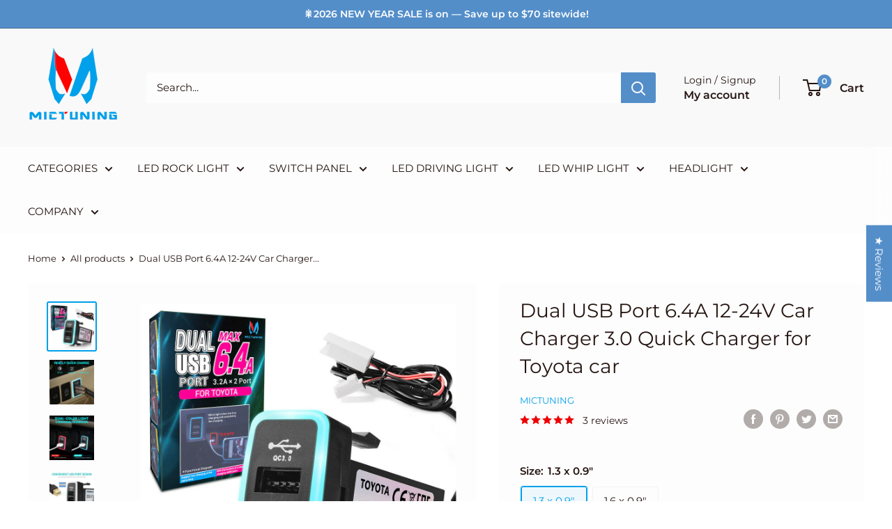

--- FILE ---
content_type: text/html; charset=utf-8
request_url: https://mictuning.com/products/mictuning-dual-usb-port-6-4a-12-24v-car-charger-3-0-quick-charger-for-toyota-car
body_size: 81589
content:
<!doctype html>

<html class="no-js" lang="en">
  <head>


 <!-- Google tag (gtag.js) -->
<script async src="https://www.googletagmanager.com/gtag/js?id=AW-10826806203"></script>
<script>
  window.dataLayer = window.dataLayer || [];
  function gtag(){dataLayer.push(arguments);}
  gtag('js', new Date());

  gtag('config', 'AW-10826806203');
  gtag('config', 'UA-216341348-1');
</script>



    
<!-- Meta Pixel Code -->
<script>
!function(f,b,e,v,n,t,s)
{if(f.fbq)return;n=f.fbq=function(){n.callMethod?
n.callMethod.apply(n,arguments):n.queue.push(arguments)};
if(!f._fbq)f._fbq=n;n.push=n;n.loaded=!0;n.version='2.0';

function(w,d,t,r,u){var f,n,i;w[u]=w[u]||[]
n.queue=[];t=b.createElement(e);t.async=!0;
t.src=v;s=b.getElementsByTagName(e)[0];
s.parentNode.insertBefore(t,s)}(window, document,'script',
'https://connect.facebook.net/en_US/fbevents.js');
fbq('init', '421017627089987');
fbq('track', 'PageView');
</script>
<noscript><img height="1" width="1" style="display:none"
src="https://www.facebook.com/tr?id=421017627089987&ev=PageView&noscript=1"
/></noscript>
<!-- End Meta Pixel Code -->


    

    
    <meta charset="utf-8">
    <meta name="viewport" content="width=device-width, initial-scale=1.0, height=device-height, minimum-scale=1.0, maximum-scale=1.0">
    <meta name="theme-color" content="#00a0e9">
<meta name="google-site-verification" content="_1uCdKSp76TlmnoN3Hx4akZaY6SPYd4tiikVYa6maHM" /><title>Dual USB Port 6.4A 12-24V Car Charger 3.0 Quick Charger for Toyota car
</title><meta name="description" content="Really Quick Charge - It adopts Qualcomm fast 3.0 technology, with built-in 6.1A high-current intelligent chip, and the design of dual ports, the maximum output is 3.2Ax2, which can charge two mobile devices at the same time, charging is faster and more stable Dual-color LED Indicator - The MICTUNING car charger with t"><link rel="canonical" href="https://mictuning.com/products/mictuning-dual-usb-port-6-4a-12-24v-car-charger-3-0-quick-charger-for-toyota-car"><link rel="shortcut icon" href="//mictuning.com/cdn/shop/files/96_96x96.png?v=1640569758" type="image/png"><link rel="preload" as="style" href="//mictuning.com/cdn/shop/t/17/assets/theme.css?v=66762216662947581241689151779">
    <link rel="preload" as="script" href="//mictuning.com/cdn/shop/t/17/assets/theme.js?v=179372540479631345661689151779">
    <link rel="preconnect" href="https://cdn.shopify.com">
    <link rel="preconnect" href="https://fonts.shopifycdn.com">
    <link rel="dns-prefetch" href="https://productreviews.shopifycdn.com">
    <link rel="dns-prefetch" href="https://ajax.googleapis.com">
    <link rel="dns-prefetch" href="https://maps.googleapis.com">
    <link rel="dns-prefetch" href="https://maps.gstatic.com">

    <meta property="og:type" content="product">
  <meta property="og:title" content="Dual USB Port 6.4A 12-24V Car Charger 3.0 Quick Charger for Toyota car"><meta property="og:image" content="http://mictuning.com/cdn/shop/products/497d7f99-9055-453b-99f4-352d99eec4a5.jpg?v=1637651435">
    <meta property="og:image:secure_url" content="https://mictuning.com/cdn/shop/products/497d7f99-9055-453b-99f4-352d99eec4a5.jpg?v=1637651435">
    <meta property="og:image:width" content="1000">
    <meta property="og:image:height" content="1000"><meta property="product:price:amount" content="26.90">
  <meta property="product:price:currency" content="USD"><meta property="og:description" content="Really Quick Charge - It adopts Qualcomm fast 3.0 technology, with built-in 6.1A high-current intelligent chip, and the design of dual ports, the maximum output is 3.2Ax2, which can charge two mobile devices at the same time, charging is faster and more stable Dual-color LED Indicator - The MICTUNING car charger with t"><meta property="og:url" content="https://mictuning.com/products/mictuning-dual-usb-port-6-4a-12-24v-car-charger-3-0-quick-charger-for-toyota-car">
<meta property="og:site_name" content="MICTUNING"><meta name="twitter:card" content="summary"><meta name="twitter:title" content="Dual USB Port 6.4A 12-24V Car Charger 3.0 Quick Charger for Toyota car">
  <meta name="twitter:description" content="Really Quick Charge - It adopts Qualcomm fast 3.0 technology, with built-in 6.1A high-current intelligent chip, and the design of dual ports, the maximum output is 3.2Ax2, which can charge two mobile devices at the same time, charging is faster and more stable Dual-color LED Indicator - The MICTUNING car charger with two colors of LED lights. When the charging starts, the body outer frame emits red light and when the charging is completed, it lights up in blue to remind the charging to be completed Easy Access to USB Interface -The USB port can be inserted through both sides of the front and back. Even if it is used in the night, it can be inserted successfully at one time, which is very convenient Safety Protection Function - Built-in safety fuse, with overheat protection. When overcharged, charging will be stopped, it will">
  <meta name="twitter:image" content="https://mictuning.com/cdn/shop/products/497d7f99-9055-453b-99f4-352d99eec4a5_600x600_crop_center.jpg?v=1637651435">
    <link rel="preload" href="//mictuning.com/cdn/fonts/montserrat/montserrat_n4.81949fa0ac9fd2021e16436151e8eaa539321637.woff2" as="font" type="font/woff2" crossorigin><link rel="preload" href="//mictuning.com/cdn/fonts/montserrat/montserrat_n4.81949fa0ac9fd2021e16436151e8eaa539321637.woff2" as="font" type="font/woff2" crossorigin><style>
  @font-face {
  font-family: Montserrat;
  font-weight: 400;
  font-style: normal;
  font-display: swap;
  src: url("//mictuning.com/cdn/fonts/montserrat/montserrat_n4.81949fa0ac9fd2021e16436151e8eaa539321637.woff2") format("woff2"),
       url("//mictuning.com/cdn/fonts/montserrat/montserrat_n4.a6c632ca7b62da89c3594789ba828388aac693fe.woff") format("woff");
}

  @font-face {
  font-family: Montserrat;
  font-weight: 400;
  font-style: normal;
  font-display: swap;
  src: url("//mictuning.com/cdn/fonts/montserrat/montserrat_n4.81949fa0ac9fd2021e16436151e8eaa539321637.woff2") format("woff2"),
       url("//mictuning.com/cdn/fonts/montserrat/montserrat_n4.a6c632ca7b62da89c3594789ba828388aac693fe.woff") format("woff");
}

@font-face {
  font-family: Montserrat;
  font-weight: 600;
  font-style: normal;
  font-display: swap;
  src: url("//mictuning.com/cdn/fonts/montserrat/montserrat_n6.1326b3e84230700ef15b3a29fb520639977513e0.woff2") format("woff2"),
       url("//mictuning.com/cdn/fonts/montserrat/montserrat_n6.652f051080eb14192330daceed8cd53dfdc5ead9.woff") format("woff");
}

@font-face {
  font-family: Montserrat;
  font-weight: 400;
  font-style: italic;
  font-display: swap;
  src: url("//mictuning.com/cdn/fonts/montserrat/montserrat_i4.5a4ea298b4789e064f62a29aafc18d41f09ae59b.woff2") format("woff2"),
       url("//mictuning.com/cdn/fonts/montserrat/montserrat_i4.072b5869c5e0ed5b9d2021e4c2af132e16681ad2.woff") format("woff");
}


  @font-face {
  font-family: Montserrat;
  font-weight: 700;
  font-style: normal;
  font-display: swap;
  src: url("//mictuning.com/cdn/fonts/montserrat/montserrat_n7.3c434e22befd5c18a6b4afadb1e3d77c128c7939.woff2") format("woff2"),
       url("//mictuning.com/cdn/fonts/montserrat/montserrat_n7.5d9fa6e2cae713c8fb539a9876489d86207fe957.woff") format("woff");
}

  @font-face {
  font-family: Montserrat;
  font-weight: 400;
  font-style: italic;
  font-display: swap;
  src: url("//mictuning.com/cdn/fonts/montserrat/montserrat_i4.5a4ea298b4789e064f62a29aafc18d41f09ae59b.woff2") format("woff2"),
       url("//mictuning.com/cdn/fonts/montserrat/montserrat_i4.072b5869c5e0ed5b9d2021e4c2af132e16681ad2.woff") format("woff");
}

  @font-face {
  font-family: Montserrat;
  font-weight: 700;
  font-style: italic;
  font-display: swap;
  src: url("//mictuning.com/cdn/fonts/montserrat/montserrat_i7.a0d4a463df4f146567d871890ffb3c80408e7732.woff2") format("woff2"),
       url("//mictuning.com/cdn/fonts/montserrat/montserrat_i7.f6ec9f2a0681acc6f8152c40921d2a4d2e1a2c78.woff") format("woff");
}


  :root {
    --default-text-font-size : 15px;
    --base-text-font-size    : 15px;
    --heading-font-family    : Montserrat, sans-serif;
    --heading-font-weight    : 400;
    --heading-font-style     : normal;
    --text-font-family       : Montserrat, sans-serif;
    --text-font-weight       : 400;
    --text-font-style        : normal;
    --text-font-bolder-weight: 600;
    --text-link-decoration   : normal;

    --text-color               : #251511;
    --text-color-rgb           : 37, 21, 17;
    --heading-color            : #251511;
    --border-color             : #ffffff;
    --border-color-rgb         : 255, 255, 255;
    --form-border-color        : #f2f2f2;
    --accent-color             : #00a0e9;
    --accent-color-rgb         : 0, 160, 233;
    --link-color               : #00a0e9;
    --link-color-hover         : #006b9d;
    --background               : #ffffff;
    --secondary-background     : #fdfdfd;
    --secondary-background-rgb : 253, 253, 253;
    --accent-background        : rgba(0, 160, 233, 0.08);

    --input-background: #fdfdfd;

    --error-color       : #ff0000;
    --error-background  : rgba(255, 0, 0, 0.07);
    --success-color     : #00aa00;
    --success-background: rgba(0, 170, 0, 0.11);

    --primary-button-background      : #00a0e9;
    --primary-button-background-rgb  : 0, 160, 233;
    --primary-button-text-color      : #ffffff;
    --secondary-button-background    : #538ec9;
    --secondary-button-background-rgb: 83, 142, 201;
    --secondary-button-text-color    : #ffffff;

    --header-background      : #f9f9f9;
    --header-text-color      : #251511;
    --header-light-text-color: #251511;
    --header-border-color    : rgba(37, 21, 17, 0.3);
    --header-accent-color    : #538ec9;

    --footer-background-color:    #000000;
    --footer-heading-text-color:  #00a0e9;
    --footer-body-text-color:     #ffffff;
    --footer-body-text-color-rgb: 255, 255, 255;
    --footer-accent-color:        #00a0e9;
    --footer-accent-color-rgb:    0, 160, 233;
    --footer-border:              none;
    
    --flickity-arrow-color: #cccccc;--product-on-sale-accent           : #ee0000;
    --product-on-sale-accent-rgb       : 238, 0, 0;
    --product-on-sale-color            : #ffffff;
    --product-in-stock-color           : #008a00;
    --product-low-stock-color          : #ee0000;
    --product-sold-out-color           : #538ec9;
    --product-custom-label-1-background: #008a00;
    --product-custom-label-1-color     : #ffffff;
    --product-custom-label-2-background: #00a500;
    --product-custom-label-2-color     : #ffffff;
    --product-review-star-color        : #ee0000;

    --mobile-container-gutter : 20px;
    --desktop-container-gutter: 40px;

    /* Shopify related variables */
    --payment-terms-background-color: #ffffff;
  }
</style>

<script>
  // IE11 does not have support for CSS variables, so we have to polyfill them
  if (!(((window || {}).CSS || {}).supports && window.CSS.supports('(--a: 0)'))) {
    const script = document.createElement('script');
    script.type = 'text/javascript';
    script.src = 'https://cdn.jsdelivr.net/npm/css-vars-ponyfill@2';
    script.onload = function() {
      cssVars({});
    };

    document.getElementsByTagName('head')[0].appendChild(script);
  }
</script>


    <script>(function(w,d,t,r,u){var f,n,i;w[u]=w[u]||[],f=function(){var o={ti:"136016632", tm:"shpfy_ui", enableAutoSpaTracking: true};o.q=w[u],w[u]=new UET(o),w[u].push("pageLoad")},n=d.createElement(t),n.src=r,n.async=1,n.onload=n.onreadystatechange=function(){var s=this.readyState;s&&s!=="loaded"&&s!=="complete"||(f(),n.onload=n.onreadystatechange=null)},i=d.getElementsByTagName(t)[0],i.parentNode.insertBefore(n,i)})(window,document,"script","//bat.bing.com/bat.js","uetq");</script>
    <script>window.performance && window.performance.mark && window.performance.mark('shopify.content_for_header.start');</script><meta id="shopify-digital-wallet" name="shopify-digital-wallet" content="/55174758457/digital_wallets/dialog">
<meta name="shopify-checkout-api-token" content="3fbe09bab249755916fcd974208cdfab">
<meta id="in-context-paypal-metadata" data-shop-id="55174758457" data-venmo-supported="true" data-environment="production" data-locale="en_US" data-paypal-v4="true" data-currency="USD">
<link rel="alternate" type="application/json+oembed" href="https://mictuning.com/products/mictuning-dual-usb-port-6-4a-12-24v-car-charger-3-0-quick-charger-for-toyota-car.oembed">
<script async="async" src="/checkouts/internal/preloads.js?locale=en-US"></script>
<script id="shopify-features" type="application/json">{"accessToken":"3fbe09bab249755916fcd974208cdfab","betas":["rich-media-storefront-analytics"],"domain":"mictuning.com","predictiveSearch":true,"shopId":55174758457,"locale":"en"}</script>
<script>var Shopify = Shopify || {};
Shopify.shop = "mictuning.myshopify.com";
Shopify.locale = "en";
Shopify.currency = {"active":"USD","rate":"1.0"};
Shopify.country = "US";
Shopify.theme = {"name":"W.3.8.1","id":130647556153,"schema_name":"Warehouse","schema_version":"4.2.2","theme_store_id":871,"role":"main"};
Shopify.theme.handle = "null";
Shopify.theme.style = {"id":null,"handle":null};
Shopify.cdnHost = "mictuning.com/cdn";
Shopify.routes = Shopify.routes || {};
Shopify.routes.root = "/";</script>
<script type="module">!function(o){(o.Shopify=o.Shopify||{}).modules=!0}(window);</script>
<script>!function(o){function n(){var o=[];function n(){o.push(Array.prototype.slice.apply(arguments))}return n.q=o,n}var t=o.Shopify=o.Shopify||{};t.loadFeatures=n(),t.autoloadFeatures=n()}(window);</script>
<script id="shop-js-analytics" type="application/json">{"pageType":"product"}</script>
<script defer="defer" async type="module" src="//mictuning.com/cdn/shopifycloud/shop-js/modules/v2/client.init-shop-cart-sync_BT-GjEfc.en.esm.js"></script>
<script defer="defer" async type="module" src="//mictuning.com/cdn/shopifycloud/shop-js/modules/v2/chunk.common_D58fp_Oc.esm.js"></script>
<script defer="defer" async type="module" src="//mictuning.com/cdn/shopifycloud/shop-js/modules/v2/chunk.modal_xMitdFEc.esm.js"></script>
<script type="module">
  await import("//mictuning.com/cdn/shopifycloud/shop-js/modules/v2/client.init-shop-cart-sync_BT-GjEfc.en.esm.js");
await import("//mictuning.com/cdn/shopifycloud/shop-js/modules/v2/chunk.common_D58fp_Oc.esm.js");
await import("//mictuning.com/cdn/shopifycloud/shop-js/modules/v2/chunk.modal_xMitdFEc.esm.js");

  window.Shopify.SignInWithShop?.initShopCartSync?.({"fedCMEnabled":true,"windoidEnabled":true});

</script>
<script>(function() {
  var isLoaded = false;
  function asyncLoad() {
    if (isLoaded) return;
    isLoaded = true;
    var urls = ["\/\/cdn.shopify.com\/proxy\/e3237917394925967b520a15e306d4be13000c2f1359a7166d5da275d26d1d66\/api.goaffpro.com\/loader.js?shop=mictuning.myshopify.com\u0026sp-cache-control=cHVibGljLCBtYXgtYWdlPTkwMA"];
    for (var i = 0; i < urls.length; i++) {
      var s = document.createElement('script');
      s.type = 'text/javascript';
      s.async = true;
      s.src = urls[i];
      var x = document.getElementsByTagName('script')[0];
      x.parentNode.insertBefore(s, x);
    }
  };
  if(window.attachEvent) {
    window.attachEvent('onload', asyncLoad);
  } else {
    window.addEventListener('load', asyncLoad, false);
  }
})();</script>
<script id="__st">var __st={"a":55174758457,"offset":28800,"reqid":"0314e608-5856-431b-a26d-f6ee9fc24607-1769064057","pageurl":"mictuning.com\/products\/mictuning-dual-usb-port-6-4a-12-24v-car-charger-3-0-quick-charger-for-toyota-car","u":"730d9f52ac8f","p":"product","rtyp":"product","rid":6592353042489};</script>
<script>window.ShopifyPaypalV4VisibilityTracking = true;</script>
<script id="captcha-bootstrap">!function(){'use strict';const t='contact',e='account',n='new_comment',o=[[t,t],['blogs',n],['comments',n],[t,'customer']],c=[[e,'customer_login'],[e,'guest_login'],[e,'recover_customer_password'],[e,'create_customer']],r=t=>t.map((([t,e])=>`form[action*='/${t}']:not([data-nocaptcha='true']) input[name='form_type'][value='${e}']`)).join(','),a=t=>()=>t?[...document.querySelectorAll(t)].map((t=>t.form)):[];function s(){const t=[...o],e=r(t);return a(e)}const i='password',u='form_key',d=['recaptcha-v3-token','g-recaptcha-response','h-captcha-response',i],f=()=>{try{return window.sessionStorage}catch{return}},m='__shopify_v',_=t=>t.elements[u];function p(t,e,n=!1){try{const o=window.sessionStorage,c=JSON.parse(o.getItem(e)),{data:r}=function(t){const{data:e,action:n}=t;return t[m]||n?{data:e,action:n}:{data:t,action:n}}(c);for(const[e,n]of Object.entries(r))t.elements[e]&&(t.elements[e].value=n);n&&o.removeItem(e)}catch(o){console.error('form repopulation failed',{error:o})}}const l='form_type',E='cptcha';function T(t){t.dataset[E]=!0}const w=window,h=w.document,L='Shopify',v='ce_forms',y='captcha';let A=!1;((t,e)=>{const n=(g='f06e6c50-85a8-45c8-87d0-21a2b65856fe',I='https://cdn.shopify.com/shopifycloud/storefront-forms-hcaptcha/ce_storefront_forms_captcha_hcaptcha.v1.5.2.iife.js',D={infoText:'Protected by hCaptcha',privacyText:'Privacy',termsText:'Terms'},(t,e,n)=>{const o=w[L][v],c=o.bindForm;if(c)return c(t,g,e,D).then(n);var r;o.q.push([[t,g,e,D],n]),r=I,A||(h.body.append(Object.assign(h.createElement('script'),{id:'captcha-provider',async:!0,src:r})),A=!0)});var g,I,D;w[L]=w[L]||{},w[L][v]=w[L][v]||{},w[L][v].q=[],w[L][y]=w[L][y]||{},w[L][y].protect=function(t,e){n(t,void 0,e),T(t)},Object.freeze(w[L][y]),function(t,e,n,w,h,L){const[v,y,A,g]=function(t,e,n){const i=e?o:[],u=t?c:[],d=[...i,...u],f=r(d),m=r(i),_=r(d.filter((([t,e])=>n.includes(e))));return[a(f),a(m),a(_),s()]}(w,h,L),I=t=>{const e=t.target;return e instanceof HTMLFormElement?e:e&&e.form},D=t=>v().includes(t);t.addEventListener('submit',(t=>{const e=I(t);if(!e)return;const n=D(e)&&!e.dataset.hcaptchaBound&&!e.dataset.recaptchaBound,o=_(e),c=g().includes(e)&&(!o||!o.value);(n||c)&&t.preventDefault(),c&&!n&&(function(t){try{if(!f())return;!function(t){const e=f();if(!e)return;const n=_(t);if(!n)return;const o=n.value;o&&e.removeItem(o)}(t);const e=Array.from(Array(32),(()=>Math.random().toString(36)[2])).join('');!function(t,e){_(t)||t.append(Object.assign(document.createElement('input'),{type:'hidden',name:u})),t.elements[u].value=e}(t,e),function(t,e){const n=f();if(!n)return;const o=[...t.querySelectorAll(`input[type='${i}']`)].map((({name:t})=>t)),c=[...d,...o],r={};for(const[a,s]of new FormData(t).entries())c.includes(a)||(r[a]=s);n.setItem(e,JSON.stringify({[m]:1,action:t.action,data:r}))}(t,e)}catch(e){console.error('failed to persist form',e)}}(e),e.submit())}));const S=(t,e)=>{t&&!t.dataset[E]&&(n(t,e.some((e=>e===t))),T(t))};for(const o of['focusin','change'])t.addEventListener(o,(t=>{const e=I(t);D(e)&&S(e,y())}));const B=e.get('form_key'),M=e.get(l),P=B&&M;t.addEventListener('DOMContentLoaded',(()=>{const t=y();if(P)for(const e of t)e.elements[l].value===M&&p(e,B);[...new Set([...A(),...v().filter((t=>'true'===t.dataset.shopifyCaptcha))])].forEach((e=>S(e,t)))}))}(h,new URLSearchParams(w.location.search),n,t,e,['guest_login'])})(!0,!0)}();</script>
<script integrity="sha256-4kQ18oKyAcykRKYeNunJcIwy7WH5gtpwJnB7kiuLZ1E=" data-source-attribution="shopify.loadfeatures" defer="defer" src="//mictuning.com/cdn/shopifycloud/storefront/assets/storefront/load_feature-a0a9edcb.js" crossorigin="anonymous"></script>
<script data-source-attribution="shopify.dynamic_checkout.dynamic.init">var Shopify=Shopify||{};Shopify.PaymentButton=Shopify.PaymentButton||{isStorefrontPortableWallets:!0,init:function(){window.Shopify.PaymentButton.init=function(){};var t=document.createElement("script");t.src="https://mictuning.com/cdn/shopifycloud/portable-wallets/latest/portable-wallets.en.js",t.type="module",document.head.appendChild(t)}};
</script>
<script data-source-attribution="shopify.dynamic_checkout.buyer_consent">
  function portableWalletsHideBuyerConsent(e){var t=document.getElementById("shopify-buyer-consent"),n=document.getElementById("shopify-subscription-policy-button");t&&n&&(t.classList.add("hidden"),t.setAttribute("aria-hidden","true"),n.removeEventListener("click",e))}function portableWalletsShowBuyerConsent(e){var t=document.getElementById("shopify-buyer-consent"),n=document.getElementById("shopify-subscription-policy-button");t&&n&&(t.classList.remove("hidden"),t.removeAttribute("aria-hidden"),n.addEventListener("click",e))}window.Shopify?.PaymentButton&&(window.Shopify.PaymentButton.hideBuyerConsent=portableWalletsHideBuyerConsent,window.Shopify.PaymentButton.showBuyerConsent=portableWalletsShowBuyerConsent);
</script>
<script>
  function portableWalletsCleanup(e){e&&e.src&&console.error("Failed to load portable wallets script "+e.src);var t=document.querySelectorAll("shopify-accelerated-checkout .shopify-payment-button__skeleton, shopify-accelerated-checkout-cart .wallet-cart-button__skeleton"),e=document.getElementById("shopify-buyer-consent");for(let e=0;e<t.length;e++)t[e].remove();e&&e.remove()}function portableWalletsNotLoadedAsModule(e){e instanceof ErrorEvent&&"string"==typeof e.message&&e.message.includes("import.meta")&&"string"==typeof e.filename&&e.filename.includes("portable-wallets")&&(window.removeEventListener("error",portableWalletsNotLoadedAsModule),window.Shopify.PaymentButton.failedToLoad=e,"loading"===document.readyState?document.addEventListener("DOMContentLoaded",window.Shopify.PaymentButton.init):window.Shopify.PaymentButton.init())}window.addEventListener("error",portableWalletsNotLoadedAsModule);
</script>

<script type="module" src="https://mictuning.com/cdn/shopifycloud/portable-wallets/latest/portable-wallets.en.js" onError="portableWalletsCleanup(this)" crossorigin="anonymous"></script>
<script nomodule>
  document.addEventListener("DOMContentLoaded", portableWalletsCleanup);
</script>

<script id='scb4127' type='text/javascript' async='' src='https://mictuning.com/cdn/shopifycloud/privacy-banner/storefront-banner.js'></script><link id="shopify-accelerated-checkout-styles" rel="stylesheet" media="screen" href="https://mictuning.com/cdn/shopifycloud/portable-wallets/latest/accelerated-checkout-backwards-compat.css" crossorigin="anonymous">
<style id="shopify-accelerated-checkout-cart">
        #shopify-buyer-consent {
  margin-top: 1em;
  display: inline-block;
  width: 100%;
}

#shopify-buyer-consent.hidden {
  display: none;
}

#shopify-subscription-policy-button {
  background: none;
  border: none;
  padding: 0;
  text-decoration: underline;
  font-size: inherit;
  cursor: pointer;
}

#shopify-subscription-policy-button::before {
  box-shadow: none;
}

      </style>

<script>window.performance && window.performance.mark && window.performance.mark('shopify.content_for_header.end');</script>

    <link rel="stylesheet" href="//mictuning.com/cdn/shop/t/17/assets/theme.css?v=66762216662947581241689151779">

    
  <script type="application/ld+json">
  {
    "@context": "https://schema.org",
    "@type": "Product",
    "productID": 6592353042489,
    "offers": [{
          "@type": "Offer",
          "name": "1.3 x 0.9\"",
          "availability":"https://schema.org/InStock",
          "price": 26.9,
          "priceCurrency": "USD",
          "priceValidUntil": "2026-02-01","sku": "TC0007",
          "url": "/products/mictuning-dual-usb-port-6-4a-12-24v-car-charger-3-0-quick-charger-for-toyota-car?variant=39499354767417"
        },
{
          "@type": "Offer",
          "name": "1.6 x 0.9\"",
          "availability":"https://schema.org/InStock",
          "price": 26.9,
          "priceCurrency": "USD",
          "priceValidUntil": "2026-02-01","sku": "TC0006",
          "url": "/products/mictuning-dual-usb-port-6-4a-12-24v-car-charger-3-0-quick-charger-for-toyota-car?variant=39499354800185"
        }
],"aggregateRating": {
        "@type": "AggregateRating",
        "ratingValue": "5.0",
        "reviewCount": "3",
        "worstRating": "1.0",
        "bestRating": "5.0"
      },"brand": {
      "@type": "Brand",
      "name": "MICTUNING"
    },
    "name": "Dual USB Port 6.4A 12-24V Car Charger 3.0 Quick Charger for Toyota car",
    "description": "\n\nReally Quick Charge - It adopts Qualcomm fast 3.0 technology, with built-in 6.1A high-current intelligent chip, and the design of dual ports, the maximum output is 3.2Ax2, which can charge two mobile devices at the same time, charging is faster and more stable\nDual-color LED Indicator - The MICTUNING car charger with two colors of LED lights. When the charging starts, the body outer frame emits red light and when the charging is completed, it lights up in blue to remind the charging to be completed\nEasy Access to USB Interface -The USB port can be inserted through both sides of the front and back. Even if it is used in the night, it can be inserted successfully at one time, which is very convenient\nSafety Protection Function - Built-in safety fuse, with overheat protection. When overcharged, charging will be stopped, it will recover after cooling, and it is safer to use\nStrong Compatibility - Universal for all USB port charging mobile devices, including phones, iPad, iPod, cameras, etc\n\nCompatible: \n\n\nToyota FJ Cruiser 2007-2014,   \nToyota Fortuner 2005-2014,   \n\n Toyota Hilux 2005-2014,  \n\nToyota Tacoma 2005-2011\nToyota Tacoma 2012-2014 (Left Side ONLY)\nToyota Highlander 2001-2007\nToyota Tundra 2005-2006 (Center Console if equipped)\nToyota 4Runner 2003-2009\nToyota Prado 120 Series 2003-2009\nToyota Land Cruiser 100 Series 1998-2007\nToyota Land Cruiser 75, 76, 78 \u0026amp; 79 series.\n\n\n\n\n\nPackage:\n\n\n1 x usb car charger\n1 x diagram\n\n\n",
    "category": "",
    "url": "/products/mictuning-dual-usb-port-6-4a-12-24v-car-charger-3-0-quick-charger-for-toyota-car",
    "sku": "TC0007",
    "image": {
      "@type": "ImageObject",
      "url": "https://mictuning.com/cdn/shop/products/497d7f99-9055-453b-99f4-352d99eec4a5.jpg?v=1637651435&width=1024",
      "image": "https://mictuning.com/cdn/shop/products/497d7f99-9055-453b-99f4-352d99eec4a5.jpg?v=1637651435&width=1024",
      "name": "",
      "width": "1024",
      "height": "1024"
    }
  }
  </script>



  <script type="application/ld+json">
  {
    "@context": "https://schema.org",
    "@type": "BreadcrumbList",
  "itemListElement": [{
      "@type": "ListItem",
      "position": 1,
      "name": "Home",
      "item": "https://mictuning.com"
    },{
          "@type": "ListItem",
          "position": 2,
          "name": "Dual USB Port 6.4A 12-24V Car Charger 3.0 Quick Charger for Toyota car",
          "item": "https://mictuning.com/products/mictuning-dual-usb-port-6-4a-12-24v-car-charger-3-0-quick-charger-for-toyota-car"
        }]
  }
  </script>



    <script>
      // This allows to expose several variables to the global scope, to be used in scripts
      window.theme = {
        pageType: "product",
        cartCount: 0,
        moneyFormat: "${{amount}}",
        moneyWithCurrencyFormat: "${{amount}} USD",
        currencyCodeEnabled: false,
        showDiscount: true,
        discountMode: "saving",
        cartType: "drawer"
      };

      window.routes = {
        rootUrl: "\/",
        rootUrlWithoutSlash: '',
        cartUrl: "\/cart",
        cartAddUrl: "\/cart\/add",
        cartChangeUrl: "\/cart\/change",
        searchUrl: "\/search",
        productRecommendationsUrl: "\/recommendations\/products"
      };

      window.languages = {
        productRegularPrice: "Regular price",
        productSalePrice: "Sale price",
        collectionOnSaleLabel: "Save {{savings}}",
        productFormUnavailable: "Unavailable",
        productFormAddToCart: "Add to cart",
        productFormPreOrder: "Pre-order",
        productFormSoldOut: "Sold out",
        productAdded: "Product has been added to your cart",
        productAddedShort: "Added!",
        shippingEstimatorNoResults: "No shipping could be found for your address.",
        shippingEstimatorOneResult: "There is one shipping rate for your address:",
        shippingEstimatorMultipleResults: "There are {{count}} shipping rates for your address:",
        shippingEstimatorErrors: "There are some errors:"
      };

      document.documentElement.className = document.documentElement.className.replace('no-js', 'js');
    </script><script src="//mictuning.com/cdn/shop/t/17/assets/theme.js?v=179372540479631345661689151779" defer></script>
    <script src="//mictuning.com/cdn/shop/t/17/assets/custom.js?v=102476495355921946141689151779" defer></script><script>
        (function () {
          window.onpageshow = function() {
            // We force re-freshing the cart content onpageshow, as most browsers will serve a cache copy when hitting the
            // back button, which cause staled data
            document.documentElement.dispatchEvent(new CustomEvent('cart:refresh', {
              bubbles: true,
              detail: {scrollToTop: false}
            }));
          };
        })();
      </script><!-- BEGIN app block: shopify://apps/frequently-bought/blocks/app-embed-block/b1a8cbea-c844-4842-9529-7c62dbab1b1f --><script>
    window.codeblackbelt = window.codeblackbelt || {};
    window.codeblackbelt.shop = window.codeblackbelt.shop || 'mictuning.myshopify.com';
    
        window.codeblackbelt.productId = 6592353042489;</script><script src="//cdn.codeblackbelt.com/widgets/frequently-bought-together/main.min.js?version=2026012214+0800" async></script>
 <!-- END app block --><!-- BEGIN app block: shopify://apps/judge-me-reviews/blocks/judgeme_core/61ccd3b1-a9f2-4160-9fe9-4fec8413e5d8 --><!-- Start of Judge.me Core -->






<link rel="dns-prefetch" href="https://cdnwidget.judge.me">
<link rel="dns-prefetch" href="https://cdn.judge.me">
<link rel="dns-prefetch" href="https://cdn1.judge.me">
<link rel="dns-prefetch" href="https://api.judge.me">

<script data-cfasync='false' class='jdgm-settings-script'>window.jdgmSettings={"pagination":5,"disable_web_reviews":false,"badge_no_review_text":"No reviews","badge_n_reviews_text":"{{ n }} review/reviews","badge_star_color":"#3184d9","hide_badge_preview_if_no_reviews":true,"badge_hide_text":false,"enforce_center_preview_badge":false,"widget_title":"Customer Reviews","widget_open_form_text":"Write a review","widget_close_form_text":"Cancel review","widget_refresh_page_text":"Refresh page","widget_summary_text":"Based on {{ number_of_reviews }} review/reviews","widget_no_review_text":"Be the first to write a review","widget_name_field_text":"Display name","widget_verified_name_field_text":"Verified Name (public)","widget_name_placeholder_text":"Display name","widget_required_field_error_text":"This field is required.","widget_email_field_text":"Email address","widget_verified_email_field_text":"Verified Email (private, can not be edited)","widget_email_placeholder_text":"Your email address","widget_email_field_error_text":"Please enter a valid email address.","widget_rating_field_text":"Rating","widget_review_title_field_text":"Review Title","widget_review_title_placeholder_text":"Give your review a title","widget_review_body_field_text":"Review content","widget_review_body_placeholder_text":"Start writing here...","widget_pictures_field_text":"Picture/Video (optional)","widget_submit_review_text":"Submit Review","widget_submit_verified_review_text":"Submit Verified Review","widget_submit_success_msg_with_auto_publish":"Thank you! Please refresh the page in a few moments to see your review. You can remove or edit your review by logging into \u003ca href='https://judge.me/login' target='_blank' rel='nofollow noopener'\u003eJudge.me\u003c/a\u003e","widget_submit_success_msg_no_auto_publish":"Thank you! Your review will be published as soon as it is approved by the shop admin. You can remove or edit your review by logging into \u003ca href='https://judge.me/login' target='_blank' rel='nofollow noopener'\u003eJudge.me\u003c/a\u003e","widget_show_default_reviews_out_of_total_text":"Showing {{ n_reviews_shown }} out of {{ n_reviews }} reviews.","widget_show_all_link_text":"Show all","widget_show_less_link_text":"Show less","widget_author_said_text":"{{ reviewer_name }} said:","widget_days_text":"{{ n }} days ago","widget_weeks_text":"{{ n }} week/weeks ago","widget_months_text":"{{ n }} month/months ago","widget_years_text":"{{ n }} year/years ago","widget_yesterday_text":"Yesterday","widget_today_text":"Today","widget_replied_text":"\u003e\u003e {{ shop_name }} replied:","widget_read_more_text":"Read more","widget_reviewer_name_as_initial":"","widget_rating_filter_color":"#fbcd0a","widget_rating_filter_see_all_text":"See all reviews","widget_sorting_most_recent_text":"Most Recent","widget_sorting_highest_rating_text":"Highest Rating","widget_sorting_lowest_rating_text":"Lowest Rating","widget_sorting_with_pictures_text":"Only Pictures","widget_sorting_most_helpful_text":"Most Helpful","widget_open_question_form_text":"Ask a question","widget_reviews_subtab_text":"Reviews","widget_questions_subtab_text":"Questions","widget_question_label_text":"Question","widget_answer_label_text":"Answer","widget_question_placeholder_text":"Write your question here","widget_submit_question_text":"Submit Question","widget_question_submit_success_text":"Thank you for your question! We will notify you once it gets answered.","widget_star_color":"#3184d9","verified_badge_text":"Verified","verified_badge_bg_color":"","verified_badge_text_color":"","verified_badge_placement":"left-of-reviewer-name","widget_review_max_height":"","widget_hide_border":false,"widget_social_share":false,"widget_thumb":false,"widget_review_location_show":false,"widget_location_format":"country_only","all_reviews_include_out_of_store_products":true,"all_reviews_out_of_store_text":"(out of store)","all_reviews_pagination":100,"all_reviews_product_name_prefix_text":"about","enable_review_pictures":true,"enable_question_anwser":false,"widget_theme":"align","review_date_format":"mm/dd/yyyy","default_sort_method":"most-recent","widget_product_reviews_subtab_text":"Product Reviews","widget_shop_reviews_subtab_text":"Shop Reviews","widget_other_products_reviews_text":"Reviews for other products","widget_store_reviews_subtab_text":"Store reviews","widget_no_store_reviews_text":"This store hasn't received any reviews yet","widget_web_restriction_product_reviews_text":"This product hasn't received any reviews yet","widget_no_items_text":"No items found","widget_show_more_text":"Show more","widget_write_a_store_review_text":"Write a Store Review","widget_other_languages_heading":"Reviews in Other Languages","widget_translate_review_text":"Translate review to {{ language }}","widget_translating_review_text":"Translating...","widget_show_original_translation_text":"Show original ({{ language }})","widget_translate_review_failed_text":"Review couldn't be translated.","widget_translate_review_retry_text":"Retry","widget_translate_review_try_again_later_text":"Try again later","show_product_url_for_grouped_product":false,"widget_sorting_pictures_first_text":"Pictures First","show_pictures_on_all_rev_page_mobile":false,"show_pictures_on_all_rev_page_desktop":false,"floating_tab_hide_mobile_install_preference":false,"floating_tab_button_name":"★ Reviews","floating_tab_title":"Let customers speak for us","floating_tab_button_color":"#FFFFFF","floating_tab_button_background_color":"#538EC9","floating_tab_url":"","floating_tab_url_enabled":false,"floating_tab_tab_style":"text","all_reviews_text_badge_text":"Customers rate us {{ shop.metafields.judgeme.all_reviews_rating | round: 1 }}/5 based on {{ shop.metafields.judgeme.all_reviews_count }} reviews.","all_reviews_text_badge_text_branded_style":"{{ shop.metafields.judgeme.all_reviews_rating | round: 1 }} out of 5 stars based on {{ shop.metafields.judgeme.all_reviews_count }} reviews","is_all_reviews_text_badge_a_link":false,"show_stars_for_all_reviews_text_badge":false,"all_reviews_text_badge_url":"","all_reviews_text_style":"text","all_reviews_text_color_style":"judgeme_brand_color","all_reviews_text_color":"#108474","all_reviews_text_show_jm_brand":true,"featured_carousel_show_header":true,"featured_carousel_title":"Let customers speak for us","testimonials_carousel_title":"Customers are saying","videos_carousel_title":"Real customer stories","cards_carousel_title":"Customers are saying","featured_carousel_count_text":"from {{ n }} reviews","featured_carousel_add_link_to_all_reviews_page":false,"featured_carousel_url":"","featured_carousel_show_images":true,"featured_carousel_autoslide_interval":5,"featured_carousel_arrows_on_the_sides":false,"featured_carousel_height":250,"featured_carousel_width":80,"featured_carousel_image_size":0,"featured_carousel_image_height":250,"featured_carousel_arrow_color":"#eeeeee","verified_count_badge_style":"vintage","verified_count_badge_orientation":"horizontal","verified_count_badge_color_style":"judgeme_brand_color","verified_count_badge_color":"#108474","is_verified_count_badge_a_link":false,"verified_count_badge_url":"","verified_count_badge_show_jm_brand":true,"widget_rating_preset_default":5,"widget_first_sub_tab":"product-reviews","widget_show_histogram":true,"widget_histogram_use_custom_color":false,"widget_pagination_use_custom_color":false,"widget_star_use_custom_color":true,"widget_verified_badge_use_custom_color":false,"widget_write_review_use_custom_color":false,"picture_reminder_submit_button":"Upload Pictures","enable_review_videos":true,"mute_video_by_default":false,"widget_sorting_videos_first_text":"Videos First","widget_review_pending_text":"Pending","featured_carousel_items_for_large_screen":3,"social_share_options_order":"Facebook,Twitter","remove_microdata_snippet":true,"disable_json_ld":false,"enable_json_ld_products":false,"preview_badge_show_question_text":false,"preview_badge_no_question_text":"No questions","preview_badge_n_question_text":"{{ number_of_questions }} question/questions","qa_badge_show_icon":false,"qa_badge_position":"same-row","remove_judgeme_branding":true,"widget_add_search_bar":false,"widget_search_bar_placeholder":"Search","widget_sorting_verified_only_text":"Verified only","featured_carousel_theme":"default","featured_carousel_show_rating":true,"featured_carousel_show_title":true,"featured_carousel_show_body":true,"featured_carousel_show_date":false,"featured_carousel_show_reviewer":true,"featured_carousel_show_product":false,"featured_carousel_header_background_color":"#108474","featured_carousel_header_text_color":"#ffffff","featured_carousel_name_product_separator":"reviewed","featured_carousel_full_star_background":"#108474","featured_carousel_empty_star_background":"#dadada","featured_carousel_vertical_theme_background":"#f9fafb","featured_carousel_verified_badge_enable":false,"featured_carousel_verified_badge_color":"#108474","featured_carousel_border_style":"round","featured_carousel_review_line_length_limit":3,"featured_carousel_more_reviews_button_text":"Read more reviews","featured_carousel_view_product_button_text":"View product","all_reviews_page_load_reviews_on":"scroll","all_reviews_page_load_more_text":"Load More Reviews","disable_fb_tab_reviews":false,"enable_ajax_cdn_cache":false,"widget_advanced_speed_features":5,"widget_public_name_text":"displayed publicly like","default_reviewer_name":"John Smith","default_reviewer_name_has_non_latin":true,"widget_reviewer_anonymous":"Anonymous","medals_widget_title":"Judge.me Review Medals","medals_widget_background_color":"#f9fafb","medals_widget_position":"footer_all_pages","medals_widget_border_color":"#f9fafb","medals_widget_verified_text_position":"left","medals_widget_use_monochromatic_version":false,"medals_widget_elements_color":"#108474","show_reviewer_avatar":true,"widget_invalid_yt_video_url_error_text":"Not a YouTube video URL","widget_max_length_field_error_text":"Please enter no more than {0} characters.","widget_show_country_flag":false,"widget_show_collected_via_shop_app":true,"widget_verified_by_shop_badge_style":"light","widget_verified_by_shop_text":"Verified by Shop","widget_show_photo_gallery":false,"widget_load_with_code_splitting":true,"widget_ugc_install_preference":false,"widget_ugc_title":"Made by us, Shared by you","widget_ugc_subtitle":"Tag us to see your picture featured in our page","widget_ugc_arrows_color":"#ffffff","widget_ugc_primary_button_text":"Buy Now","widget_ugc_primary_button_background_color":"#108474","widget_ugc_primary_button_text_color":"#ffffff","widget_ugc_primary_button_border_width":"0","widget_ugc_primary_button_border_style":"none","widget_ugc_primary_button_border_color":"#108474","widget_ugc_primary_button_border_radius":"25","widget_ugc_secondary_button_text":"Load More","widget_ugc_secondary_button_background_color":"#ffffff","widget_ugc_secondary_button_text_color":"#108474","widget_ugc_secondary_button_border_width":"2","widget_ugc_secondary_button_border_style":"solid","widget_ugc_secondary_button_border_color":"#108474","widget_ugc_secondary_button_border_radius":"25","widget_ugc_reviews_button_text":"View Reviews","widget_ugc_reviews_button_background_color":"#ffffff","widget_ugc_reviews_button_text_color":"#108474","widget_ugc_reviews_button_border_width":"2","widget_ugc_reviews_button_border_style":"solid","widget_ugc_reviews_button_border_color":"#108474","widget_ugc_reviews_button_border_radius":"25","widget_ugc_reviews_button_link_to":"judgeme-reviews-page","widget_ugc_show_post_date":true,"widget_ugc_max_width":"800","widget_rating_metafield_value_type":true,"widget_primary_color":"#183587","widget_enable_secondary_color":false,"widget_secondary_color":"#edf5f5","widget_summary_average_rating_text":"{{ average_rating }} out of 5","widget_media_grid_title":"Customer photos \u0026 videos","widget_media_grid_see_more_text":"See more","widget_round_style":false,"widget_show_product_medals":true,"widget_verified_by_judgeme_text":"Verified by Judge.me","widget_show_store_medals":false,"widget_verified_by_judgeme_text_in_store_medals":"Verified by Judge.me","widget_media_field_exceed_quantity_message":"Sorry, we can only accept {{ max_media }} for one review.","widget_media_field_exceed_limit_message":"{{ file_name }} is too large, please select a {{ media_type }} less than {{ size_limit }}MB.","widget_review_submitted_text":"Review Submitted!","widget_question_submitted_text":"Question Submitted!","widget_close_form_text_question":"Cancel","widget_write_your_answer_here_text":"Write your answer here","widget_enabled_branded_link":true,"widget_show_collected_by_judgeme":true,"widget_reviewer_name_color":"","widget_write_review_text_color":"","widget_write_review_bg_color":"","widget_collected_by_judgeme_text":"collected by Judge.me","widget_pagination_type":"standard","widget_load_more_text":"Load More","widget_load_more_color":"#108474","widget_full_review_text":"Full Review","widget_read_more_reviews_text":"Read More Reviews","widget_read_questions_text":"Read Questions","widget_questions_and_answers_text":"Questions \u0026 Answers","widget_verified_by_text":"Verified by","widget_verified_text":"Verified","widget_number_of_reviews_text":"{{ number_of_reviews }} reviews","widget_back_button_text":"Back","widget_next_button_text":"Next","widget_custom_forms_filter_button":"Filters","custom_forms_style":"horizontal","widget_show_review_information":false,"how_reviews_are_collected":"How reviews are collected?","widget_show_review_keywords":false,"widget_gdpr_statement":"How we use your data: We'll only contact you about the review you left, and only if necessary. By submitting your review, you agree to Judge.me's \u003ca href='https://judge.me/terms' target='_blank' rel='nofollow noopener'\u003eterms\u003c/a\u003e, \u003ca href='https://judge.me/privacy' target='_blank' rel='nofollow noopener'\u003eprivacy\u003c/a\u003e and \u003ca href='https://judge.me/content-policy' target='_blank' rel='nofollow noopener'\u003econtent\u003c/a\u003e policies.","widget_multilingual_sorting_enabled":false,"widget_translate_review_content_enabled":false,"widget_translate_review_content_method":"manual","popup_widget_review_selection":"automatically_with_pictures","popup_widget_round_border_style":true,"popup_widget_show_title":true,"popup_widget_show_body":true,"popup_widget_show_reviewer":false,"popup_widget_show_product":true,"popup_widget_show_pictures":true,"popup_widget_use_review_picture":true,"popup_widget_show_on_home_page":true,"popup_widget_show_on_product_page":true,"popup_widget_show_on_collection_page":true,"popup_widget_show_on_cart_page":true,"popup_widget_position":"bottom_left","popup_widget_first_review_delay":5,"popup_widget_duration":5,"popup_widget_interval":5,"popup_widget_review_count":5,"popup_widget_hide_on_mobile":true,"review_snippet_widget_round_border_style":true,"review_snippet_widget_card_color":"#FFFFFF","review_snippet_widget_slider_arrows_background_color":"#FFFFFF","review_snippet_widget_slider_arrows_color":"#000000","review_snippet_widget_star_color":"#108474","show_product_variant":false,"all_reviews_product_variant_label_text":"Variant: ","widget_show_verified_branding":false,"widget_ai_summary_title":"Customers say","widget_ai_summary_disclaimer":"AI-powered review summary based on recent customer reviews","widget_show_ai_summary":false,"widget_show_ai_summary_bg":false,"widget_show_review_title_input":true,"redirect_reviewers_invited_via_email":"review_widget","request_store_review_after_product_review":false,"request_review_other_products_in_order":true,"review_form_color_scheme":"default","review_form_corner_style":"square","review_form_star_color":{},"review_form_text_color":"#333333","review_form_background_color":"#ffffff","review_form_field_background_color":"#fafafa","review_form_button_color":{},"review_form_button_text_color":"#ffffff","review_form_modal_overlay_color":"#000000","review_content_screen_title_text":"How would you rate this product?","review_content_introduction_text":"We would love it if you would share a bit about your experience.","store_review_form_title_text":"How would you rate this store?","store_review_form_introduction_text":"We would love it if you would share a bit about your experience.","show_review_guidance_text":true,"one_star_review_guidance_text":"Poor","five_star_review_guidance_text":"Great","customer_information_screen_title_text":"About you","customer_information_introduction_text":"Please tell us more about you.","custom_questions_screen_title_text":"Your experience in more detail","custom_questions_introduction_text":"Here are a few questions to help us understand more about your experience.","review_submitted_screen_title_text":"Thanks for your review!","review_submitted_screen_thank_you_text":"We are processing it and it will appear on the store soon.","review_submitted_screen_email_verification_text":"Please confirm your email by clicking the link we just sent you. This helps us keep reviews authentic.","review_submitted_request_store_review_text":"Would you like to share your experience of shopping with us?","review_submitted_review_other_products_text":"Would you like to review these products?","store_review_screen_title_text":"Would you like to share your experience of shopping with us?","store_review_introduction_text":"We value your feedback and use it to improve. Please share any thoughts or suggestions you have.","reviewer_media_screen_title_picture_text":"Share a picture","reviewer_media_introduction_picture_text":"Upload a photo to support your review.","reviewer_media_screen_title_video_text":"Share a video","reviewer_media_introduction_video_text":"Upload a video to support your review.","reviewer_media_screen_title_picture_or_video_text":"Share a picture or video","reviewer_media_introduction_picture_or_video_text":"Upload a photo or video to support your review.","reviewer_media_youtube_url_text":"Paste your Youtube URL here","advanced_settings_next_step_button_text":"Next","advanced_settings_close_review_button_text":"Close","modal_write_review_flow":true,"write_review_flow_required_text":"Required","write_review_flow_privacy_message_text":"We respect your privacy.","write_review_flow_anonymous_text":"Post review as anonymous","write_review_flow_visibility_text":"This won't be visible to other customers.","write_review_flow_multiple_selection_help_text":"Select as many as you like","write_review_flow_single_selection_help_text":"Select one option","write_review_flow_required_field_error_text":"This field is required","write_review_flow_invalid_email_error_text":"Please enter a valid email address","write_review_flow_max_length_error_text":"Max. {{ max_length }} characters.","write_review_flow_media_upload_text":"\u003cb\u003eClick to upload\u003c/b\u003e or drag and drop","write_review_flow_gdpr_statement":"We'll only contact you about your review if necessary. By submitting your review, you agree to our \u003ca href='https://judge.me/terms' target='_blank' rel='nofollow noopener'\u003eterms and conditions\u003c/a\u003e and \u003ca href='https://judge.me/privacy' target='_blank' rel='nofollow noopener'\u003eprivacy policy\u003c/a\u003e.","rating_only_reviews_enabled":false,"show_negative_reviews_help_screen":false,"new_review_flow_help_screen_rating_threshold":2,"negative_review_resolution_screen_title_text":"Tell us more","negative_review_resolution_text":"Your experience matters to us. If there were issues with your purchase, we're here to help. Feel free to reach out to us, we'd love the opportunity to make things right.","negative_review_resolution_button_text":"Contact us","negative_review_resolution_proceed_with_review_text":"Leave a review","negative_review_resolution_subject":"Issue with purchase from {{ shop_name }}.{{ order_name }}","preview_badge_collection_page_install_status":false,"widget_review_custom_css":"","preview_badge_custom_css":"","preview_badge_stars_count":"5-stars","featured_carousel_custom_css":"","floating_tab_custom_css":"","all_reviews_widget_custom_css":"","medals_widget_custom_css":"","verified_badge_custom_css":"","all_reviews_text_custom_css":"","transparency_badges_collected_via_store_invite":false,"transparency_badges_from_another_provider":false,"transparency_badges_collected_from_store_visitor":false,"transparency_badges_collected_by_verified_review_provider":false,"transparency_badges_earned_reward":false,"transparency_badges_collected_via_store_invite_text":"Review collected via store invitation","transparency_badges_from_another_provider_text":"Review collected from another provider","transparency_badges_collected_from_store_visitor_text":"Review collected from a store visitor","transparency_badges_written_in_google_text":"Review written in Google","transparency_badges_written_in_etsy_text":"Review written in Etsy","transparency_badges_written_in_shop_app_text":"Review written in Shop App","transparency_badges_earned_reward_text":"Review earned a reward for future purchase","product_review_widget_per_page":10,"widget_store_review_label_text":"Review about the store","checkout_comment_extension_title_on_product_page":"Customer Comments","checkout_comment_extension_num_latest_comment_show":5,"checkout_comment_extension_format":"name_and_timestamp","checkout_comment_customer_name":"last_initial","checkout_comment_comment_notification":true,"preview_badge_collection_page_install_preference":true,"preview_badge_home_page_install_preference":false,"preview_badge_product_page_install_preference":true,"review_widget_install_preference":"","review_carousel_install_preference":false,"floating_reviews_tab_install_preference":"none","verified_reviews_count_badge_install_preference":false,"all_reviews_text_install_preference":false,"review_widget_best_location":true,"judgeme_medals_install_preference":false,"review_widget_revamp_enabled":false,"review_widget_qna_enabled":false,"review_widget_header_theme":"minimal","review_widget_widget_title_enabled":true,"review_widget_header_text_size":"medium","review_widget_header_text_weight":"regular","review_widget_average_rating_style":"compact","review_widget_bar_chart_enabled":true,"review_widget_bar_chart_type":"numbers","review_widget_bar_chart_style":"standard","review_widget_expanded_media_gallery_enabled":false,"review_widget_reviews_section_theme":"standard","review_widget_image_style":"thumbnails","review_widget_review_image_ratio":"square","review_widget_stars_size":"medium","review_widget_verified_badge":"standard_text","review_widget_review_title_text_size":"medium","review_widget_review_text_size":"medium","review_widget_review_text_length":"medium","review_widget_number_of_columns_desktop":3,"review_widget_carousel_transition_speed":5,"review_widget_custom_questions_answers_display":"always","review_widget_button_text_color":"#FFFFFF","review_widget_text_color":"#000000","review_widget_lighter_text_color":"#7B7B7B","review_widget_corner_styling":"soft","review_widget_review_word_singular":"review","review_widget_review_word_plural":"reviews","review_widget_voting_label":"Helpful?","review_widget_shop_reply_label":"Reply from {{ shop_name }}:","review_widget_filters_title":"Filters","qna_widget_question_word_singular":"Question","qna_widget_question_word_plural":"Questions","qna_widget_answer_reply_label":"Answer from {{ answerer_name }}:","qna_content_screen_title_text":"Ask a question about this product","qna_widget_question_required_field_error_text":"Please enter your question.","qna_widget_flow_gdpr_statement":"We'll only contact you about your question if necessary. By submitting your question, you agree to our \u003ca href='https://judge.me/terms' target='_blank' rel='nofollow noopener'\u003eterms and conditions\u003c/a\u003e and \u003ca href='https://judge.me/privacy' target='_blank' rel='nofollow noopener'\u003eprivacy policy\u003c/a\u003e.","qna_widget_question_submitted_text":"Thanks for your question!","qna_widget_close_form_text_question":"Close","qna_widget_question_submit_success_text":"We’ll notify you by email when your question is answered.","all_reviews_widget_v2025_enabled":false,"all_reviews_widget_v2025_header_theme":"default","all_reviews_widget_v2025_widget_title_enabled":true,"all_reviews_widget_v2025_header_text_size":"medium","all_reviews_widget_v2025_header_text_weight":"regular","all_reviews_widget_v2025_average_rating_style":"compact","all_reviews_widget_v2025_bar_chart_enabled":true,"all_reviews_widget_v2025_bar_chart_type":"numbers","all_reviews_widget_v2025_bar_chart_style":"standard","all_reviews_widget_v2025_expanded_media_gallery_enabled":false,"all_reviews_widget_v2025_show_store_medals":true,"all_reviews_widget_v2025_show_photo_gallery":true,"all_reviews_widget_v2025_show_review_keywords":false,"all_reviews_widget_v2025_show_ai_summary":false,"all_reviews_widget_v2025_show_ai_summary_bg":false,"all_reviews_widget_v2025_add_search_bar":false,"all_reviews_widget_v2025_default_sort_method":"most-recent","all_reviews_widget_v2025_reviews_per_page":10,"all_reviews_widget_v2025_reviews_section_theme":"default","all_reviews_widget_v2025_image_style":"thumbnails","all_reviews_widget_v2025_review_image_ratio":"square","all_reviews_widget_v2025_stars_size":"medium","all_reviews_widget_v2025_verified_badge":"bold_badge","all_reviews_widget_v2025_review_title_text_size":"medium","all_reviews_widget_v2025_review_text_size":"medium","all_reviews_widget_v2025_review_text_length":"medium","all_reviews_widget_v2025_number_of_columns_desktop":3,"all_reviews_widget_v2025_carousel_transition_speed":5,"all_reviews_widget_v2025_custom_questions_answers_display":"always","all_reviews_widget_v2025_show_product_variant":false,"all_reviews_widget_v2025_show_reviewer_avatar":true,"all_reviews_widget_v2025_reviewer_name_as_initial":"","all_reviews_widget_v2025_review_location_show":false,"all_reviews_widget_v2025_location_format":"","all_reviews_widget_v2025_show_country_flag":false,"all_reviews_widget_v2025_verified_by_shop_badge_style":"light","all_reviews_widget_v2025_social_share":false,"all_reviews_widget_v2025_social_share_options_order":"Facebook,Twitter,LinkedIn,Pinterest","all_reviews_widget_v2025_pagination_type":"standard","all_reviews_widget_v2025_button_text_color":"#FFFFFF","all_reviews_widget_v2025_text_color":"#000000","all_reviews_widget_v2025_lighter_text_color":"#7B7B7B","all_reviews_widget_v2025_corner_styling":"soft","all_reviews_widget_v2025_title":"Customer reviews","all_reviews_widget_v2025_ai_summary_title":"Customers say about this store","all_reviews_widget_v2025_no_review_text":"Be the first to write a review","platform":"shopify","branding_url":"https://app.judge.me/reviews","branding_text":"Powered by Judge.me","locale":"en","reply_name":"MICTUNING","widget_version":"3.0","footer":true,"autopublish":true,"review_dates":true,"enable_custom_form":false,"shop_locale":"en","enable_multi_locales_translations":true,"show_review_title_input":true,"review_verification_email_status":"never","can_be_branded":false,"reply_name_text":"MICTUNING"};</script> <style class='jdgm-settings-style'>.jdgm-xx{left:0}:root{--jdgm-primary-color: #183587;--jdgm-secondary-color: rgba(24,53,135,0.1);--jdgm-star-color: #3184d9;--jdgm-write-review-text-color: white;--jdgm-write-review-bg-color: #183587;--jdgm-paginate-color: #183587;--jdgm-border-radius: 0;--jdgm-reviewer-name-color: #183587}.jdgm-histogram__bar-content{background-color:#183587}.jdgm-rev[data-verified-buyer=true] .jdgm-rev__icon.jdgm-rev__icon:after,.jdgm-rev__buyer-badge.jdgm-rev__buyer-badge{color:white;background-color:#183587}.jdgm-review-widget--small .jdgm-gallery.jdgm-gallery .jdgm-gallery__thumbnail-link:nth-child(8) .jdgm-gallery__thumbnail-wrapper.jdgm-gallery__thumbnail-wrapper:before{content:"See more"}@media only screen and (min-width: 768px){.jdgm-gallery.jdgm-gallery .jdgm-gallery__thumbnail-link:nth-child(8) .jdgm-gallery__thumbnail-wrapper.jdgm-gallery__thumbnail-wrapper:before{content:"See more"}}.jdgm-preview-badge .jdgm-star.jdgm-star{color:#3184d9}.jdgm-prev-badge[data-average-rating='0.00']{display:none !important}.jdgm-author-all-initials{display:none !important}.jdgm-author-last-initial{display:none !important}.jdgm-rev-widg__title{visibility:hidden}.jdgm-rev-widg__summary-text{visibility:hidden}.jdgm-prev-badge__text{visibility:hidden}.jdgm-rev__prod-link-prefix:before{content:'about'}.jdgm-rev__variant-label:before{content:'Variant: '}.jdgm-rev__out-of-store-text:before{content:'(out of store)'}@media only screen and (min-width: 768px){.jdgm-rev__pics .jdgm-rev_all-rev-page-picture-separator,.jdgm-rev__pics .jdgm-rev__product-picture{display:none}}@media only screen and (max-width: 768px){.jdgm-rev__pics .jdgm-rev_all-rev-page-picture-separator,.jdgm-rev__pics .jdgm-rev__product-picture{display:none}}.jdgm-preview-badge[data-template="index"]{display:none !important}.jdgm-verified-count-badget[data-from-snippet="true"]{display:none !important}.jdgm-carousel-wrapper[data-from-snippet="true"]{display:none !important}.jdgm-all-reviews-text[data-from-snippet="true"]{display:none !important}.jdgm-medals-section[data-from-snippet="true"]{display:none !important}.jdgm-ugc-media-wrapper[data-from-snippet="true"]{display:none !important}.jdgm-revs-tab-btn,.jdgm-revs-tab-btn:not([disabled]):hover,.jdgm-revs-tab-btn:focus{background-color:#538EC9}.jdgm-revs-tab-btn,.jdgm-revs-tab-btn:not([disabled]):hover{color:#FFFFFF}.jdgm-rev__transparency-badge[data-badge-type="review_collected_via_store_invitation"]{display:none !important}.jdgm-rev__transparency-badge[data-badge-type="review_collected_from_another_provider"]{display:none !important}.jdgm-rev__transparency-badge[data-badge-type="review_collected_from_store_visitor"]{display:none !important}.jdgm-rev__transparency-badge[data-badge-type="review_written_in_etsy"]{display:none !important}.jdgm-rev__transparency-badge[data-badge-type="review_written_in_google_business"]{display:none !important}.jdgm-rev__transparency-badge[data-badge-type="review_written_in_shop_app"]{display:none !important}.jdgm-rev__transparency-badge[data-badge-type="review_earned_for_future_purchase"]{display:none !important}.jdgm-review-snippet-widget .jdgm-rev-snippet-widget__cards-container .jdgm-rev-snippet-card{border-radius:8px;background:#fff}.jdgm-review-snippet-widget .jdgm-rev-snippet-widget__cards-container .jdgm-rev-snippet-card__rev-rating .jdgm-star{color:#108474}.jdgm-review-snippet-widget .jdgm-rev-snippet-widget__prev-btn,.jdgm-review-snippet-widget .jdgm-rev-snippet-widget__next-btn{border-radius:50%;background:#fff}.jdgm-review-snippet-widget .jdgm-rev-snippet-widget__prev-btn>svg,.jdgm-review-snippet-widget .jdgm-rev-snippet-widget__next-btn>svg{fill:#000}.jdgm-full-rev-modal.rev-snippet-widget .jm-mfp-container .jm-mfp-content,.jdgm-full-rev-modal.rev-snippet-widget .jm-mfp-container .jdgm-full-rev__icon,.jdgm-full-rev-modal.rev-snippet-widget .jm-mfp-container .jdgm-full-rev__pic-img,.jdgm-full-rev-modal.rev-snippet-widget .jm-mfp-container .jdgm-full-rev__reply{border-radius:8px}.jdgm-full-rev-modal.rev-snippet-widget .jm-mfp-container .jdgm-full-rev[data-verified-buyer="true"] .jdgm-full-rev__icon::after{border-radius:8px}.jdgm-full-rev-modal.rev-snippet-widget .jm-mfp-container .jdgm-full-rev .jdgm-rev__buyer-badge{border-radius:calc( 8px / 2 )}.jdgm-full-rev-modal.rev-snippet-widget .jm-mfp-container .jdgm-full-rev .jdgm-full-rev__replier::before{content:'MICTUNING'}.jdgm-full-rev-modal.rev-snippet-widget .jm-mfp-container .jdgm-full-rev .jdgm-full-rev__product-button{border-radius:calc( 8px * 6 )}
</style> <style class='jdgm-settings-style'></style> <link id="judgeme_widget_align_css" rel="stylesheet" type="text/css" media="nope!" onload="this.media='all'" href="https://cdnwidget.judge.me/widget_v3/theme/align.css">

  
  
  
  <style class='jdgm-miracle-styles'>
  @-webkit-keyframes jdgm-spin{0%{-webkit-transform:rotate(0deg);-ms-transform:rotate(0deg);transform:rotate(0deg)}100%{-webkit-transform:rotate(359deg);-ms-transform:rotate(359deg);transform:rotate(359deg)}}@keyframes jdgm-spin{0%{-webkit-transform:rotate(0deg);-ms-transform:rotate(0deg);transform:rotate(0deg)}100%{-webkit-transform:rotate(359deg);-ms-transform:rotate(359deg);transform:rotate(359deg)}}@font-face{font-family:'JudgemeStar';src:url("[data-uri]") format("woff");font-weight:normal;font-style:normal}.jdgm-star{font-family:'JudgemeStar';display:inline !important;text-decoration:none !important;padding:0 4px 0 0 !important;margin:0 !important;font-weight:bold;opacity:1;-webkit-font-smoothing:antialiased;-moz-osx-font-smoothing:grayscale}.jdgm-star:hover{opacity:1}.jdgm-star:last-of-type{padding:0 !important}.jdgm-star.jdgm--on:before{content:"\e000"}.jdgm-star.jdgm--off:before{content:"\e001"}.jdgm-star.jdgm--half:before{content:"\e002"}.jdgm-widget *{margin:0;line-height:1.4;-webkit-box-sizing:border-box;-moz-box-sizing:border-box;box-sizing:border-box;-webkit-overflow-scrolling:touch}.jdgm-hidden{display:none !important;visibility:hidden !important}.jdgm-temp-hidden{display:none}.jdgm-spinner{width:40px;height:40px;margin:auto;border-radius:50%;border-top:2px solid #eee;border-right:2px solid #eee;border-bottom:2px solid #eee;border-left:2px solid #ccc;-webkit-animation:jdgm-spin 0.8s infinite linear;animation:jdgm-spin 0.8s infinite linear}.jdgm-prev-badge{display:block !important}

</style>


  
  
   


<script data-cfasync='false' class='jdgm-script'>
!function(e){window.jdgm=window.jdgm||{},jdgm.CDN_HOST="https://cdnwidget.judge.me/",jdgm.CDN_HOST_ALT="https://cdn2.judge.me/cdn/widget_frontend/",jdgm.API_HOST="https://api.judge.me/",jdgm.CDN_BASE_URL="https://cdn.shopify.com/extensions/019be17e-f3a5-7af8-ad6f-79a9f502fb85/judgeme-extensions-305/assets/",
jdgm.docReady=function(d){(e.attachEvent?"complete"===e.readyState:"loading"!==e.readyState)?
setTimeout(d,0):e.addEventListener("DOMContentLoaded",d)},jdgm.loadCSS=function(d,t,o,a){
!o&&jdgm.loadCSS.requestedUrls.indexOf(d)>=0||(jdgm.loadCSS.requestedUrls.push(d),
(a=e.createElement("link")).rel="stylesheet",a.class="jdgm-stylesheet",a.media="nope!",
a.href=d,a.onload=function(){this.media="all",t&&setTimeout(t)},e.body.appendChild(a))},
jdgm.loadCSS.requestedUrls=[],jdgm.loadJS=function(e,d){var t=new XMLHttpRequest;
t.onreadystatechange=function(){4===t.readyState&&(Function(t.response)(),d&&d(t.response))},
t.open("GET",e),t.onerror=function(){if(e.indexOf(jdgm.CDN_HOST)===0&&jdgm.CDN_HOST_ALT!==jdgm.CDN_HOST){var f=e.replace(jdgm.CDN_HOST,jdgm.CDN_HOST_ALT);jdgm.loadJS(f,d)}},t.send()},jdgm.docReady((function(){(window.jdgmLoadCSS||e.querySelectorAll(
".jdgm-widget, .jdgm-all-reviews-page").length>0)&&(jdgmSettings.widget_load_with_code_splitting?
parseFloat(jdgmSettings.widget_version)>=3?jdgm.loadCSS(jdgm.CDN_HOST+"widget_v3/base.css"):
jdgm.loadCSS(jdgm.CDN_HOST+"widget/base.css"):jdgm.loadCSS(jdgm.CDN_HOST+"shopify_v2.css"),
jdgm.loadJS(jdgm.CDN_HOST+"loa"+"der.js"))}))}(document);
</script>
<noscript><link rel="stylesheet" type="text/css" media="all" href="https://cdnwidget.judge.me/shopify_v2.css"></noscript>

<!-- BEGIN app snippet: theme_fix_tags --><script>
  (function() {
    var jdgmThemeFixes = null;
    if (!jdgmThemeFixes) return;
    var thisThemeFix = jdgmThemeFixes[Shopify.theme.id];
    if (!thisThemeFix) return;

    if (thisThemeFix.html) {
      document.addEventListener("DOMContentLoaded", function() {
        var htmlDiv = document.createElement('div');
        htmlDiv.classList.add('jdgm-theme-fix-html');
        htmlDiv.innerHTML = thisThemeFix.html;
        document.body.append(htmlDiv);
      });
    };

    if (thisThemeFix.css) {
      var styleTag = document.createElement('style');
      styleTag.classList.add('jdgm-theme-fix-style');
      styleTag.innerHTML = thisThemeFix.css;
      document.head.append(styleTag);
    };

    if (thisThemeFix.js) {
      var scriptTag = document.createElement('script');
      scriptTag.classList.add('jdgm-theme-fix-script');
      scriptTag.innerHTML = thisThemeFix.js;
      document.head.append(scriptTag);
    };
  })();
</script>
<!-- END app snippet -->
<!-- End of Judge.me Core -->



<!-- END app block --><script src="https://cdn.shopify.com/extensions/019b9c97-6be9-72f6-9034-f9229760a9a8/pify-form-builder-contact-form-55/assets/popup.js" type="text/javascript" defer="defer"></script>
<script src="https://cdn.shopify.com/extensions/019be17e-f3a5-7af8-ad6f-79a9f502fb85/judgeme-extensions-305/assets/loader.js" type="text/javascript" defer="defer"></script>
<link href="https://monorail-edge.shopifysvc.com" rel="dns-prefetch">
<script>(function(){if ("sendBeacon" in navigator && "performance" in window) {try {var session_token_from_headers = performance.getEntriesByType('navigation')[0].serverTiming.find(x => x.name == '_s').description;} catch {var session_token_from_headers = undefined;}var session_cookie_matches = document.cookie.match(/_shopify_s=([^;]*)/);var session_token_from_cookie = session_cookie_matches && session_cookie_matches.length === 2 ? session_cookie_matches[1] : "";var session_token = session_token_from_headers || session_token_from_cookie || "";function handle_abandonment_event(e) {var entries = performance.getEntries().filter(function(entry) {return /monorail-edge.shopifysvc.com/.test(entry.name);});if (!window.abandonment_tracked && entries.length === 0) {window.abandonment_tracked = true;var currentMs = Date.now();var navigation_start = performance.timing.navigationStart;var payload = {shop_id: 55174758457,url: window.location.href,navigation_start,duration: currentMs - navigation_start,session_token,page_type: "product"};window.navigator.sendBeacon("https://monorail-edge.shopifysvc.com/v1/produce", JSON.stringify({schema_id: "online_store_buyer_site_abandonment/1.1",payload: payload,metadata: {event_created_at_ms: currentMs,event_sent_at_ms: currentMs}}));}}window.addEventListener('pagehide', handle_abandonment_event);}}());</script>
<script id="web-pixels-manager-setup">(function e(e,d,r,n,o){if(void 0===o&&(o={}),!Boolean(null===(a=null===(i=window.Shopify)||void 0===i?void 0:i.analytics)||void 0===a?void 0:a.replayQueue)){var i,a;window.Shopify=window.Shopify||{};var t=window.Shopify;t.analytics=t.analytics||{};var s=t.analytics;s.replayQueue=[],s.publish=function(e,d,r){return s.replayQueue.push([e,d,r]),!0};try{self.performance.mark("wpm:start")}catch(e){}var l=function(){var e={modern:/Edge?\/(1{2}[4-9]|1[2-9]\d|[2-9]\d{2}|\d{4,})\.\d+(\.\d+|)|Firefox\/(1{2}[4-9]|1[2-9]\d|[2-9]\d{2}|\d{4,})\.\d+(\.\d+|)|Chrom(ium|e)\/(9{2}|\d{3,})\.\d+(\.\d+|)|(Maci|X1{2}).+ Version\/(15\.\d+|(1[6-9]|[2-9]\d|\d{3,})\.\d+)([,.]\d+|)( \(\w+\)|)( Mobile\/\w+|) Safari\/|Chrome.+OPR\/(9{2}|\d{3,})\.\d+\.\d+|(CPU[ +]OS|iPhone[ +]OS|CPU[ +]iPhone|CPU IPhone OS|CPU iPad OS)[ +]+(15[._]\d+|(1[6-9]|[2-9]\d|\d{3,})[._]\d+)([._]\d+|)|Android:?[ /-](13[3-9]|1[4-9]\d|[2-9]\d{2}|\d{4,})(\.\d+|)(\.\d+|)|Android.+Firefox\/(13[5-9]|1[4-9]\d|[2-9]\d{2}|\d{4,})\.\d+(\.\d+|)|Android.+Chrom(ium|e)\/(13[3-9]|1[4-9]\d|[2-9]\d{2}|\d{4,})\.\d+(\.\d+|)|SamsungBrowser\/([2-9]\d|\d{3,})\.\d+/,legacy:/Edge?\/(1[6-9]|[2-9]\d|\d{3,})\.\d+(\.\d+|)|Firefox\/(5[4-9]|[6-9]\d|\d{3,})\.\d+(\.\d+|)|Chrom(ium|e)\/(5[1-9]|[6-9]\d|\d{3,})\.\d+(\.\d+|)([\d.]+$|.*Safari\/(?![\d.]+ Edge\/[\d.]+$))|(Maci|X1{2}).+ Version\/(10\.\d+|(1[1-9]|[2-9]\d|\d{3,})\.\d+)([,.]\d+|)( \(\w+\)|)( Mobile\/\w+|) Safari\/|Chrome.+OPR\/(3[89]|[4-9]\d|\d{3,})\.\d+\.\d+|(CPU[ +]OS|iPhone[ +]OS|CPU[ +]iPhone|CPU IPhone OS|CPU iPad OS)[ +]+(10[._]\d+|(1[1-9]|[2-9]\d|\d{3,})[._]\d+)([._]\d+|)|Android:?[ /-](13[3-9]|1[4-9]\d|[2-9]\d{2}|\d{4,})(\.\d+|)(\.\d+|)|Mobile Safari.+OPR\/([89]\d|\d{3,})\.\d+\.\d+|Android.+Firefox\/(13[5-9]|1[4-9]\d|[2-9]\d{2}|\d{4,})\.\d+(\.\d+|)|Android.+Chrom(ium|e)\/(13[3-9]|1[4-9]\d|[2-9]\d{2}|\d{4,})\.\d+(\.\d+|)|Android.+(UC? ?Browser|UCWEB|U3)[ /]?(15\.([5-9]|\d{2,})|(1[6-9]|[2-9]\d|\d{3,})\.\d+)\.\d+|SamsungBrowser\/(5\.\d+|([6-9]|\d{2,})\.\d+)|Android.+MQ{2}Browser\/(14(\.(9|\d{2,})|)|(1[5-9]|[2-9]\d|\d{3,})(\.\d+|))(\.\d+|)|K[Aa][Ii]OS\/(3\.\d+|([4-9]|\d{2,})\.\d+)(\.\d+|)/},d=e.modern,r=e.legacy,n=navigator.userAgent;return n.match(d)?"modern":n.match(r)?"legacy":"unknown"}(),u="modern"===l?"modern":"legacy",c=(null!=n?n:{modern:"",legacy:""})[u],f=function(e){return[e.baseUrl,"/wpm","/b",e.hashVersion,"modern"===e.buildTarget?"m":"l",".js"].join("")}({baseUrl:d,hashVersion:r,buildTarget:u}),m=function(e){var d=e.version,r=e.bundleTarget,n=e.surface,o=e.pageUrl,i=e.monorailEndpoint;return{emit:function(e){var a=e.status,t=e.errorMsg,s=(new Date).getTime(),l=JSON.stringify({metadata:{event_sent_at_ms:s},events:[{schema_id:"web_pixels_manager_load/3.1",payload:{version:d,bundle_target:r,page_url:o,status:a,surface:n,error_msg:t},metadata:{event_created_at_ms:s}}]});if(!i)return console&&console.warn&&console.warn("[Web Pixels Manager] No Monorail endpoint provided, skipping logging."),!1;try{return self.navigator.sendBeacon.bind(self.navigator)(i,l)}catch(e){}var u=new XMLHttpRequest;try{return u.open("POST",i,!0),u.setRequestHeader("Content-Type","text/plain"),u.send(l),!0}catch(e){return console&&console.warn&&console.warn("[Web Pixels Manager] Got an unhandled error while logging to Monorail."),!1}}}}({version:r,bundleTarget:l,surface:e.surface,pageUrl:self.location.href,monorailEndpoint:e.monorailEndpoint});try{o.browserTarget=l,function(e){var d=e.src,r=e.async,n=void 0===r||r,o=e.onload,i=e.onerror,a=e.sri,t=e.scriptDataAttributes,s=void 0===t?{}:t,l=document.createElement("script"),u=document.querySelector("head"),c=document.querySelector("body");if(l.async=n,l.src=d,a&&(l.integrity=a,l.crossOrigin="anonymous"),s)for(var f in s)if(Object.prototype.hasOwnProperty.call(s,f))try{l.dataset[f]=s[f]}catch(e){}if(o&&l.addEventListener("load",o),i&&l.addEventListener("error",i),u)u.appendChild(l);else{if(!c)throw new Error("Did not find a head or body element to append the script");c.appendChild(l)}}({src:f,async:!0,onload:function(){if(!function(){var e,d;return Boolean(null===(d=null===(e=window.Shopify)||void 0===e?void 0:e.analytics)||void 0===d?void 0:d.initialized)}()){var d=window.webPixelsManager.init(e)||void 0;if(d){var r=window.Shopify.analytics;r.replayQueue.forEach((function(e){var r=e[0],n=e[1],o=e[2];d.publishCustomEvent(r,n,o)})),r.replayQueue=[],r.publish=d.publishCustomEvent,r.visitor=d.visitor,r.initialized=!0}}},onerror:function(){return m.emit({status:"failed",errorMsg:"".concat(f," has failed to load")})},sri:function(e){var d=/^sha384-[A-Za-z0-9+/=]+$/;return"string"==typeof e&&d.test(e)}(c)?c:"",scriptDataAttributes:o}),m.emit({status:"loading"})}catch(e){m.emit({status:"failed",errorMsg:(null==e?void 0:e.message)||"Unknown error"})}}})({shopId: 55174758457,storefrontBaseUrl: "https://mictuning.com",extensionsBaseUrl: "https://extensions.shopifycdn.com/cdn/shopifycloud/web-pixels-manager",monorailEndpoint: "https://monorail-edge.shopifysvc.com/unstable/produce_batch",surface: "storefront-renderer",enabledBetaFlags: ["2dca8a86"],webPixelsConfigList: [{"id":"1527316537","configuration":"{\"pixel_id\":\"1879874072904765\",\"pixel_type\":\"facebook_pixel\"}","eventPayloadVersion":"v1","runtimeContext":"OPEN","scriptVersion":"ca16bc87fe92b6042fbaa3acc2fbdaa6","type":"APP","apiClientId":2329312,"privacyPurposes":["ANALYTICS","MARKETING","SALE_OF_DATA"],"dataSharingAdjustments":{"protectedCustomerApprovalScopes":["read_customer_address","read_customer_email","read_customer_name","read_customer_personal_data","read_customer_phone"]}},{"id":"1305837625","configuration":"{\"account_ID\":\"284406\",\"google_analytics_tracking_tag\":\"1\",\"measurement_id\":\"2\",\"api_secret\":\"3\",\"shop_settings\":\"{\\\"custom_pixel_script\\\":\\\"https:\\\\\\\/\\\\\\\/storage.googleapis.com\\\\\\\/gsf-scripts\\\\\\\/custom-pixels\\\\\\\/mictuning.js\\\"}\"}","eventPayloadVersion":"v1","runtimeContext":"LAX","scriptVersion":"c6b888297782ed4a1cba19cda43d6625","type":"APP","apiClientId":1558137,"privacyPurposes":[],"dataSharingAdjustments":{"protectedCustomerApprovalScopes":["read_customer_address","read_customer_email","read_customer_name","read_customer_personal_data","read_customer_phone"]}},{"id":"958070841","configuration":"{\"webPixelName\":\"Judge.me\"}","eventPayloadVersion":"v1","runtimeContext":"STRICT","scriptVersion":"34ad157958823915625854214640f0bf","type":"APP","apiClientId":683015,"privacyPurposes":["ANALYTICS"],"dataSharingAdjustments":{"protectedCustomerApprovalScopes":["read_customer_email","read_customer_name","read_customer_personal_data","read_customer_phone"]}},{"id":"636518457","configuration":"{\"pixelCode\":\"CTOVF83C77U0AD0Q1UB0\"}","eventPayloadVersion":"v1","runtimeContext":"STRICT","scriptVersion":"22e92c2ad45662f435e4801458fb78cc","type":"APP","apiClientId":4383523,"privacyPurposes":["ANALYTICS","MARKETING","SALE_OF_DATA"],"dataSharingAdjustments":{"protectedCustomerApprovalScopes":["read_customer_address","read_customer_email","read_customer_name","read_customer_personal_data","read_customer_phone"]}},{"id":"601260089","configuration":"{\"shop\":\"mictuning.myshopify.com\",\"cookie_duration\":\"172800\"}","eventPayloadVersion":"v1","runtimeContext":"STRICT","scriptVersion":"a2e7513c3708f34b1f617d7ce88f9697","type":"APP","apiClientId":2744533,"privacyPurposes":["ANALYTICS","MARKETING"],"dataSharingAdjustments":{"protectedCustomerApprovalScopes":["read_customer_address","read_customer_email","read_customer_name","read_customer_personal_data","read_customer_phone"]}},{"id":"427687993","configuration":"{\"config\":\"{\\\"pixel_id\\\":\\\"G-L224HCQTBX\\\",\\\"target_country\\\":\\\"US\\\",\\\"gtag_events\\\":[{\\\"type\\\":\\\"search\\\",\\\"action_label\\\":[\\\"G-L224HCQTBX\\\",\\\"AW-10826806203\\\/-9RCCOTa-IUaELvnz6oo\\\"]},{\\\"type\\\":\\\"begin_checkout\\\",\\\"action_label\\\":[\\\"G-L224HCQTBX\\\",\\\"AW-10826806203\\\/ENk8COra-IUaELvnz6oo\\\"]},{\\\"type\\\":\\\"view_item\\\",\\\"action_label\\\":[\\\"G-L224HCQTBX\\\",\\\"AW-10826806203\\\/QBw2COHa-IUaELvnz6oo\\\"]},{\\\"type\\\":\\\"purchase\\\",\\\"action_label\\\":[\\\"G-L224HCQTBX\\\",\\\"AW-10826806203\\\/VHi1CNva-IUaELvnz6oo\\\"]},{\\\"type\\\":\\\"page_view\\\",\\\"action_label\\\":[\\\"G-L224HCQTBX\\\",\\\"AW-10826806203\\\/w0LrCN7a-IUaELvnz6oo\\\"]},{\\\"type\\\":\\\"add_payment_info\\\",\\\"action_label\\\":[\\\"G-L224HCQTBX\\\",\\\"AW-10826806203\\\/uzPICO3a-IUaELvnz6oo\\\"]},{\\\"type\\\":\\\"add_to_cart\\\",\\\"action_label\\\":[\\\"G-L224HCQTBX\\\",\\\"AW-10826806203\\\/qa4YCOfa-IUaELvnz6oo\\\"]}],\\\"enable_monitoring_mode\\\":false}\"}","eventPayloadVersion":"v1","runtimeContext":"OPEN","scriptVersion":"b2a88bafab3e21179ed38636efcd8a93","type":"APP","apiClientId":1780363,"privacyPurposes":[],"dataSharingAdjustments":{"protectedCustomerApprovalScopes":["read_customer_address","read_customer_email","read_customer_name","read_customer_personal_data","read_customer_phone"]}},{"id":"71630905","eventPayloadVersion":"v1","runtimeContext":"LAX","scriptVersion":"1","type":"CUSTOM","privacyPurposes":["ANALYTICS"],"name":"Google Analytics tag (migrated)"},{"id":"shopify-app-pixel","configuration":"{}","eventPayloadVersion":"v1","runtimeContext":"STRICT","scriptVersion":"0450","apiClientId":"shopify-pixel","type":"APP","privacyPurposes":["ANALYTICS","MARKETING"]},{"id":"shopify-custom-pixel","eventPayloadVersion":"v1","runtimeContext":"LAX","scriptVersion":"0450","apiClientId":"shopify-pixel","type":"CUSTOM","privacyPurposes":["ANALYTICS","MARKETING"]}],isMerchantRequest: false,initData: {"shop":{"name":"MICTUNING","paymentSettings":{"currencyCode":"USD"},"myshopifyDomain":"mictuning.myshopify.com","countryCode":"US","storefrontUrl":"https:\/\/mictuning.com"},"customer":null,"cart":null,"checkout":null,"productVariants":[{"price":{"amount":26.9,"currencyCode":"USD"},"product":{"title":"Dual USB Port 6.4A 12-24V Car Charger 3.0 Quick Charger for Toyota car","vendor":"MICTUNING","id":"6592353042489","untranslatedTitle":"Dual USB Port 6.4A 12-24V Car Charger 3.0 Quick Charger for Toyota car","url":"\/products\/mictuning-dual-usb-port-6-4a-12-24v-car-charger-3-0-quick-charger-for-toyota-car","type":""},"id":"39499354767417","image":{"src":"\/\/mictuning.com\/cdn\/shop\/products\/1CBBF94B-391C-4f78-B32D-D9E5B0C1BB3D.png?v=1637651621"},"sku":"TC0007","title":"1.3 x 0.9\"","untranslatedTitle":"1.3 x 0.9\""},{"price":{"amount":26.9,"currencyCode":"USD"},"product":{"title":"Dual USB Port 6.4A 12-24V Car Charger 3.0 Quick Charger for Toyota car","vendor":"MICTUNING","id":"6592353042489","untranslatedTitle":"Dual USB Port 6.4A 12-24V Car Charger 3.0 Quick Charger for Toyota car","url":"\/products\/mictuning-dual-usb-port-6-4a-12-24v-car-charger-3-0-quick-charger-for-toyota-car","type":""},"id":"39499354800185","image":{"src":"\/\/mictuning.com\/cdn\/shop\/products\/78b40cfa-1f7f-4445-b71a-1d4dcb4ec336.jpg?v=1637651435"},"sku":"TC0006","title":"1.6 x 0.9\"","untranslatedTitle":"1.6 x 0.9\""}],"purchasingCompany":null},},"https://mictuning.com/cdn","fcfee988w5aeb613cpc8e4bc33m6693e112",{"modern":"","legacy":""},{"shopId":"55174758457","storefrontBaseUrl":"https:\/\/mictuning.com","extensionBaseUrl":"https:\/\/extensions.shopifycdn.com\/cdn\/shopifycloud\/web-pixels-manager","surface":"storefront-renderer","enabledBetaFlags":"[\"2dca8a86\"]","isMerchantRequest":"false","hashVersion":"fcfee988w5aeb613cpc8e4bc33m6693e112","publish":"custom","events":"[[\"page_viewed\",{}],[\"product_viewed\",{\"productVariant\":{\"price\":{\"amount\":26.9,\"currencyCode\":\"USD\"},\"product\":{\"title\":\"Dual USB Port 6.4A 12-24V Car Charger 3.0 Quick Charger for Toyota car\",\"vendor\":\"MICTUNING\",\"id\":\"6592353042489\",\"untranslatedTitle\":\"Dual USB Port 6.4A 12-24V Car Charger 3.0 Quick Charger for Toyota car\",\"url\":\"\/products\/mictuning-dual-usb-port-6-4a-12-24v-car-charger-3-0-quick-charger-for-toyota-car\",\"type\":\"\"},\"id\":\"39499354767417\",\"image\":{\"src\":\"\/\/mictuning.com\/cdn\/shop\/products\/1CBBF94B-391C-4f78-B32D-D9E5B0C1BB3D.png?v=1637651621\"},\"sku\":\"TC0007\",\"title\":\"1.3 x 0.9\\\"\",\"untranslatedTitle\":\"1.3 x 0.9\\\"\"}}]]"});</script><script>
  window.ShopifyAnalytics = window.ShopifyAnalytics || {};
  window.ShopifyAnalytics.meta = window.ShopifyAnalytics.meta || {};
  window.ShopifyAnalytics.meta.currency = 'USD';
  var meta = {"product":{"id":6592353042489,"gid":"gid:\/\/shopify\/Product\/6592353042489","vendor":"MICTUNING","type":"","handle":"mictuning-dual-usb-port-6-4a-12-24v-car-charger-3-0-quick-charger-for-toyota-car","variants":[{"id":39499354767417,"price":2690,"name":"Dual USB Port 6.4A 12-24V Car Charger 3.0 Quick Charger for Toyota car - 1.3 x 0.9\"","public_title":"1.3 x 0.9\"","sku":"TC0007"},{"id":39499354800185,"price":2690,"name":"Dual USB Port 6.4A 12-24V Car Charger 3.0 Quick Charger for Toyota car - 1.6 x 0.9\"","public_title":"1.6 x 0.9\"","sku":"TC0006"}],"remote":false},"page":{"pageType":"product","resourceType":"product","resourceId":6592353042489,"requestId":"0314e608-5856-431b-a26d-f6ee9fc24607-1769064057"}};
  for (var attr in meta) {
    window.ShopifyAnalytics.meta[attr] = meta[attr];
  }
</script>
<script class="analytics">
  (function () {
    var customDocumentWrite = function(content) {
      var jquery = null;

      if (window.jQuery) {
        jquery = window.jQuery;
      } else if (window.Checkout && window.Checkout.$) {
        jquery = window.Checkout.$;
      }

      if (jquery) {
        jquery('body').append(content);
      }
    };

    var hasLoggedConversion = function(token) {
      if (token) {
        return document.cookie.indexOf('loggedConversion=' + token) !== -1;
      }
      return false;
    }

    var setCookieIfConversion = function(token) {
      if (token) {
        var twoMonthsFromNow = new Date(Date.now());
        twoMonthsFromNow.setMonth(twoMonthsFromNow.getMonth() + 2);

        document.cookie = 'loggedConversion=' + token + '; expires=' + twoMonthsFromNow;
      }
    }

    var trekkie = window.ShopifyAnalytics.lib = window.trekkie = window.trekkie || [];
    if (trekkie.integrations) {
      return;
    }
    trekkie.methods = [
      'identify',
      'page',
      'ready',
      'track',
      'trackForm',
      'trackLink'
    ];
    trekkie.factory = function(method) {
      return function() {
        var args = Array.prototype.slice.call(arguments);
        args.unshift(method);
        trekkie.push(args);
        return trekkie;
      };
    };
    for (var i = 0; i < trekkie.methods.length; i++) {
      var key = trekkie.methods[i];
      trekkie[key] = trekkie.factory(key);
    }
    trekkie.load = function(config) {
      trekkie.config = config || {};
      trekkie.config.initialDocumentCookie = document.cookie;
      var first = document.getElementsByTagName('script')[0];
      var script = document.createElement('script');
      script.type = 'text/javascript';
      script.onerror = function(e) {
        var scriptFallback = document.createElement('script');
        scriptFallback.type = 'text/javascript';
        scriptFallback.onerror = function(error) {
                var Monorail = {
      produce: function produce(monorailDomain, schemaId, payload) {
        var currentMs = new Date().getTime();
        var event = {
          schema_id: schemaId,
          payload: payload,
          metadata: {
            event_created_at_ms: currentMs,
            event_sent_at_ms: currentMs
          }
        };
        return Monorail.sendRequest("https://" + monorailDomain + "/v1/produce", JSON.stringify(event));
      },
      sendRequest: function sendRequest(endpointUrl, payload) {
        // Try the sendBeacon API
        if (window && window.navigator && typeof window.navigator.sendBeacon === 'function' && typeof window.Blob === 'function' && !Monorail.isIos12()) {
          var blobData = new window.Blob([payload], {
            type: 'text/plain'
          });

          if (window.navigator.sendBeacon(endpointUrl, blobData)) {
            return true;
          } // sendBeacon was not successful

        } // XHR beacon

        var xhr = new XMLHttpRequest();

        try {
          xhr.open('POST', endpointUrl);
          xhr.setRequestHeader('Content-Type', 'text/plain');
          xhr.send(payload);
        } catch (e) {
          console.log(e);
        }

        return false;
      },
      isIos12: function isIos12() {
        return window.navigator.userAgent.lastIndexOf('iPhone; CPU iPhone OS 12_') !== -1 || window.navigator.userAgent.lastIndexOf('iPad; CPU OS 12_') !== -1;
      }
    };
    Monorail.produce('monorail-edge.shopifysvc.com',
      'trekkie_storefront_load_errors/1.1',
      {shop_id: 55174758457,
      theme_id: 130647556153,
      app_name: "storefront",
      context_url: window.location.href,
      source_url: "//mictuning.com/cdn/s/trekkie.storefront.1bbfab421998800ff09850b62e84b8915387986d.min.js"});

        };
        scriptFallback.async = true;
        scriptFallback.src = '//mictuning.com/cdn/s/trekkie.storefront.1bbfab421998800ff09850b62e84b8915387986d.min.js';
        first.parentNode.insertBefore(scriptFallback, first);
      };
      script.async = true;
      script.src = '//mictuning.com/cdn/s/trekkie.storefront.1bbfab421998800ff09850b62e84b8915387986d.min.js';
      first.parentNode.insertBefore(script, first);
    };
    trekkie.load(
      {"Trekkie":{"appName":"storefront","development":false,"defaultAttributes":{"shopId":55174758457,"isMerchantRequest":null,"themeId":130647556153,"themeCityHash":"15431618639408038381","contentLanguage":"en","currency":"USD","eventMetadataId":"34d03c3f-fe35-4d09-a379-85ceb4512af5"},"isServerSideCookieWritingEnabled":true,"monorailRegion":"shop_domain","enabledBetaFlags":["65f19447"]},"Session Attribution":{},"S2S":{"facebookCapiEnabled":true,"source":"trekkie-storefront-renderer","apiClientId":580111}}
    );

    var loaded = false;
    trekkie.ready(function() {
      if (loaded) return;
      loaded = true;

      window.ShopifyAnalytics.lib = window.trekkie;

      var originalDocumentWrite = document.write;
      document.write = customDocumentWrite;
      try { window.ShopifyAnalytics.merchantGoogleAnalytics.call(this); } catch(error) {};
      document.write = originalDocumentWrite;

      window.ShopifyAnalytics.lib.page(null,{"pageType":"product","resourceType":"product","resourceId":6592353042489,"requestId":"0314e608-5856-431b-a26d-f6ee9fc24607-1769064057","shopifyEmitted":true});

      var match = window.location.pathname.match(/checkouts\/(.+)\/(thank_you|post_purchase)/)
      var token = match? match[1]: undefined;
      if (!hasLoggedConversion(token)) {
        setCookieIfConversion(token);
        window.ShopifyAnalytics.lib.track("Viewed Product",{"currency":"USD","variantId":39499354767417,"productId":6592353042489,"productGid":"gid:\/\/shopify\/Product\/6592353042489","name":"Dual USB Port 6.4A 12-24V Car Charger 3.0 Quick Charger for Toyota car - 1.3 x 0.9\"","price":"26.90","sku":"TC0007","brand":"MICTUNING","variant":"1.3 x 0.9\"","category":"","nonInteraction":true,"remote":false},undefined,undefined,{"shopifyEmitted":true});
      window.ShopifyAnalytics.lib.track("monorail:\/\/trekkie_storefront_viewed_product\/1.1",{"currency":"USD","variantId":39499354767417,"productId":6592353042489,"productGid":"gid:\/\/shopify\/Product\/6592353042489","name":"Dual USB Port 6.4A 12-24V Car Charger 3.0 Quick Charger for Toyota car - 1.3 x 0.9\"","price":"26.90","sku":"TC0007","brand":"MICTUNING","variant":"1.3 x 0.9\"","category":"","nonInteraction":true,"remote":false,"referer":"https:\/\/mictuning.com\/products\/mictuning-dual-usb-port-6-4a-12-24v-car-charger-3-0-quick-charger-for-toyota-car"});
      }
    });


        var eventsListenerScript = document.createElement('script');
        eventsListenerScript.async = true;
        eventsListenerScript.src = "//mictuning.com/cdn/shopifycloud/storefront/assets/shop_events_listener-3da45d37.js";
        document.getElementsByTagName('head')[0].appendChild(eventsListenerScript);

})();</script>
  <script>
  if (!window.ga || (window.ga && typeof window.ga !== 'function')) {
    window.ga = function ga() {
      (window.ga.q = window.ga.q || []).push(arguments);
      if (window.Shopify && window.Shopify.analytics && typeof window.Shopify.analytics.publish === 'function') {
        window.Shopify.analytics.publish("ga_stub_called", {}, {sendTo: "google_osp_migration"});
      }
      console.error("Shopify's Google Analytics stub called with:", Array.from(arguments), "\nSee https://help.shopify.com/manual/promoting-marketing/pixels/pixel-migration#google for more information.");
    };
    if (window.Shopify && window.Shopify.analytics && typeof window.Shopify.analytics.publish === 'function') {
      window.Shopify.analytics.publish("ga_stub_initialized", {}, {sendTo: "google_osp_migration"});
    }
  }
</script>
<script
  defer
  src="https://mictuning.com/cdn/shopifycloud/perf-kit/shopify-perf-kit-3.0.4.min.js"
  data-application="storefront-renderer"
  data-shop-id="55174758457"
  data-render-region="gcp-us-central1"
  data-page-type="product"
  data-theme-instance-id="130647556153"
  data-theme-name="Warehouse"
  data-theme-version="4.2.2"
  data-monorail-region="shop_domain"
  data-resource-timing-sampling-rate="10"
  data-shs="true"
  data-shs-beacon="true"
  data-shs-export-with-fetch="true"
  data-shs-logs-sample-rate="1"
  data-shs-beacon-endpoint="https://mictuning.com/api/collect"
></script>
</head>

  <body class="warehouse--v4 features--animate-zoom template-product " data-instant-intensity="viewport"><svg class="visually-hidden">
      <linearGradient id="rating-star-gradient-half">
        <stop offset="50%" stop-color="var(--product-review-star-color)" />
        <stop offset="50%" stop-color="rgba(var(--text-color-rgb), .4)" stop-opacity="0.4" />
      </linearGradient>
    </svg>

    <a href="#main" class="visually-hidden skip-to-content">Skip to content</a>
    <span class="loading-bar"></span><!-- BEGIN sections: header-group -->
<div id="shopify-section-sections--15893738979385__announcement-bar" class="shopify-section shopify-section-group-header-group shopify-section--announcement-bar"><section data-section-id="sections--15893738979385__announcement-bar" data-section-type="announcement-bar" data-section-settings='{
  "showNewsletter": false
}'><div class="announcement-bar">
    <div class="container">
      <div class="announcement-bar__inner"><a href="/collections/mictuning-lighting" class="announcement-bar__content announcement-bar__content--center">🎇2026 NEW YEAR SALE is on — Save up to $70 sitewide!</a></div>
    </div>
  </div>
</section>

<style>
  .announcement-bar {
    background: #538ec9;
    color: #ffffff;
  }
</style>

<script>document.documentElement.style.removeProperty('--announcement-bar-button-width');document.documentElement.style.setProperty('--announcement-bar-height', document.getElementById('shopify-section-sections--15893738979385__announcement-bar').clientHeight + 'px');
</script>

</div><div id="shopify-section-sections--15893738979385__header" class="shopify-section shopify-section-group-header-group shopify-section__header"><section data-section-id="sections--15893738979385__header" data-section-type="header" data-section-settings='{
  "navigationLayout": "inline",
  "desktopOpenTrigger": "hover",
  "useStickyHeader": true
}'>
  <header class="header header--inline " role="banner">
    <div class="container">
      <div class="header__inner"><nav class="header__mobile-nav hidden-lap-and-up">
            <button class="header__mobile-nav-toggle icon-state touch-area" data-action="toggle-menu" aria-expanded="false" aria-haspopup="true" aria-controls="mobile-menu" aria-label="Open menu">
              <span class="icon-state__primary"><svg focusable="false" class="icon icon--hamburger-mobile " viewBox="0 0 20 16" role="presentation">
      <path d="M0 14h20v2H0v-2zM0 0h20v2H0V0zm0 7h20v2H0V7z" fill="currentColor" fill-rule="evenodd"></path>
    </svg></span>
              <span class="icon-state__secondary"><svg focusable="false" class="icon icon--close " viewBox="0 0 19 19" role="presentation">
      <path d="M9.1923882 8.39339828l7.7781745-7.7781746 1.4142136 1.41421357-7.7781746 7.77817459 7.7781746 7.77817456L16.9705627 19l-7.7781745-7.7781746L1.41421356 19 0 17.5857864l7.7781746-7.77817456L0 2.02943725 1.41421356.61522369 9.1923882 8.39339828z" fill="currentColor" fill-rule="evenodd"></path>
    </svg></span>
            </button><div id="mobile-menu" class="mobile-menu" aria-hidden="true"><svg focusable="false" class="icon icon--nav-triangle-borderless " viewBox="0 0 20 9" role="presentation">
      <path d="M.47108938 9c.2694725-.26871321.57077721-.56867841.90388257-.89986354C3.12384116 6.36134886 5.74788116 3.76338565 9.2467995.30653888c.4145057-.4095171 1.0844277-.40860098 1.4977971.00205122L19.4935156 9H.47108938z" fill="#fdfdfd"></path>
    </svg><div class="mobile-menu__inner">
    <div class="mobile-menu__panel">
      <div class="mobile-menu__section">
        <ul class="mobile-menu__nav" data-type="menu" role="list"><li class="mobile-menu__nav-item"><button class="mobile-menu__nav-link" data-type="menuitem" aria-haspopup="true" aria-expanded="false" aria-controls="mobile-panel-0" data-action="open-panel"> CATEGORIES<svg focusable="false" class="icon icon--arrow-right " viewBox="0 0 8 12" role="presentation">
      <path stroke="currentColor" stroke-width="2" d="M2 2l4 4-4 4" fill="none" stroke-linecap="square"></path>
    </svg></button></li><li class="mobile-menu__nav-item"><button class="mobile-menu__nav-link" data-type="menuitem" aria-haspopup="true" aria-expanded="false" aria-controls="mobile-panel-1" data-action="open-panel">LED ROCK LIGHT<svg focusable="false" class="icon icon--arrow-right " viewBox="0 0 8 12" role="presentation">
      <path stroke="currentColor" stroke-width="2" d="M2 2l4 4-4 4" fill="none" stroke-linecap="square"></path>
    </svg></button></li><li class="mobile-menu__nav-item"><button class="mobile-menu__nav-link" data-type="menuitem" aria-haspopup="true" aria-expanded="false" aria-controls="mobile-panel-2" data-action="open-panel">SWITCH PANEL<svg focusable="false" class="icon icon--arrow-right " viewBox="0 0 8 12" role="presentation">
      <path stroke="currentColor" stroke-width="2" d="M2 2l4 4-4 4" fill="none" stroke-linecap="square"></path>
    </svg></button></li><li class="mobile-menu__nav-item"><button class="mobile-menu__nav-link" data-type="menuitem" aria-haspopup="true" aria-expanded="false" aria-controls="mobile-panel-3" data-action="open-panel">LED DRIVING LIGHT<svg focusable="false" class="icon icon--arrow-right " viewBox="0 0 8 12" role="presentation">
      <path stroke="currentColor" stroke-width="2" d="M2 2l4 4-4 4" fill="none" stroke-linecap="square"></path>
    </svg></button></li><li class="mobile-menu__nav-item"><button class="mobile-menu__nav-link" data-type="menuitem" aria-haspopup="true" aria-expanded="false" aria-controls="mobile-panel-4" data-action="open-panel">LED WHIP LIGHT<svg focusable="false" class="icon icon--arrow-right " viewBox="0 0 8 12" role="presentation">
      <path stroke="currentColor" stroke-width="2" d="M2 2l4 4-4 4" fill="none" stroke-linecap="square"></path>
    </svg></button></li><li class="mobile-menu__nav-item"><button class="mobile-menu__nav-link" data-type="menuitem" aria-haspopup="true" aria-expanded="false" aria-controls="mobile-panel-5" data-action="open-panel">HEADLIGHT<svg focusable="false" class="icon icon--arrow-right " viewBox="0 0 8 12" role="presentation">
      <path stroke="currentColor" stroke-width="2" d="M2 2l4 4-4 4" fill="none" stroke-linecap="square"></path>
    </svg></button></li><li class="mobile-menu__nav-item"><button class="mobile-menu__nav-link" data-type="menuitem" aria-haspopup="true" aria-expanded="false" aria-controls="mobile-panel-6" data-action="open-panel">COMPANY<svg focusable="false" class="icon icon--arrow-right " viewBox="0 0 8 12" role="presentation">
      <path stroke="currentColor" stroke-width="2" d="M2 2l4 4-4 4" fill="none" stroke-linecap="square"></path>
    </svg></button></li></ul>
      </div><div class="mobile-menu__section mobile-menu__section--loose">
          <p class="mobile-menu__section-title heading h5">Need help?</p><div class="mobile-menu__help-wrapper"><svg focusable="false" class="icon icon--bi-email " viewBox="0 0 22 22" role="presentation">
      <g fill="none" fill-rule="evenodd">
        <path stroke="#00a0e9" d="M.916667 10.08333367l3.66666667-2.65833334v4.65849997zm20.1666667 0L17.416667 7.42500033v4.65849997z"></path>
        <path stroke="#251511" stroke-width="2" d="M4.58333367 7.42500033L.916667 10.08333367V21.0833337h20.1666667V10.08333367L17.416667 7.42500033"></path>
        <path stroke="#251511" stroke-width="2" d="M4.58333367 12.1000003V.916667H17.416667v11.1833333m-16.5-2.01666663L21.0833337 21.0833337m0-11.00000003L11.0000003 15.5833337"></path>
        <path d="M8.25000033 5.50000033h5.49999997M8.25000033 9.166667h5.49999997" stroke="#00a0e9" stroke-width="2" stroke-linecap="square"></path>
      </g>
    </svg><a href="mailto:support@mictuning.com">support@mictuning.com</a>
            </div></div><div class="mobile-menu__section mobile-menu__section--loose">
          <p class="mobile-menu__section-title heading h5">Follow Us</p><ul class="social-media__item-list social-media__item-list--stack list--unstyled" role="list">
    <li class="social-media__item social-media__item--facebook">
      <a href="https://www.facebook.com/profile.php?id=100063566823370" target="_blank" rel="noopener" aria-label="Follow us on Facebook"><svg focusable="false" class="icon icon--facebook " viewBox="0 0 30 30">
      <path d="M15 30C6.71572875 30 0 23.2842712 0 15 0 6.71572875 6.71572875 0 15 0c8.2842712 0 15 6.71572875 15 15 0 8.2842712-6.7157288 15-15 15zm3.2142857-17.1429611h-2.1428678v-2.1425646c0-.5852979.8203285-1.07160109 1.0714928-1.07160109h1.071375v-2.1428925h-2.1428678c-2.3564786 0-3.2142536 1.98610393-3.2142536 3.21449359v2.1425646h-1.0714822l.0032143 2.1528011 1.0682679-.0099086v7.499969h3.2142536v-7.499969h2.1428678v-2.1428925z" fill="currentColor" fill-rule="evenodd"></path>
    </svg>Facebook</a>
    </li>

    
<li class="social-media__item social-media__item--twitter">
      <a href="https://mobile.twitter.com/MICTUNING" target="_blank" rel="noopener" aria-label="Follow us on Twitter"><svg focusable="false" class="icon icon--twitter " role="presentation" viewBox="0 0 30 30">
      <path d="M15 30C6.71572875 30 0 23.2842712 0 15 0 6.71572875 6.71572875 0 15 0c8.2842712 0 15 6.71572875 15 15 0 8.2842712-6.7157288 15-15 15zm3.4314771-20.35648929c-.134011.01468929-.2681239.02905715-.4022367.043425-.2602865.05139643-.5083383.11526429-.7319208.20275715-.9352275.36657324-1.5727317 1.05116784-1.86618 2.00016964-.1167278.3774214-.1643635 1.0083696-.0160821 1.3982464-.5276368-.0006268-1.0383364-.0756643-1.4800457-.1737-1.7415129-.3873214-2.8258768-.9100285-4.02996109-1.7609946-.35342035-.2497018-.70016357-.5329286-.981255-.8477679-.09067071-.1012178-.23357785-.1903178-.29762142-.3113357-.00537429-.0025553-.01072822-.0047893-.0161025-.0073446-.13989429.2340643-.27121822.4879125-.35394965.7752857-.32626393 1.1332446.18958607 2.0844643.73998215 2.7026518.16682678.187441.43731214.3036696.60328392.4783178h.01608215c-.12466715.041834-.34181679-.0159589-.45040179-.0360803-.25715143-.0482143-.476235-.0919607-.69177643-.1740215-.11255464-.0482142-.22521107-.09675-.3378675-.1449642-.00525214 1.251691.69448393 2.0653071 1.55247643 2.5503267.27968679.158384.67097143.3713625 1.07780893.391484-.2176789.1657285-1.14873321.0897268-1.47198429.0581143.40392643.9397285 1.02481929 1.5652607 2.09147249 1.9056375.2750861.0874928.6108975.1650857.981255.1593482-.1965482.2107446-.6162514.3825321-.8928439.528766-.57057.3017572-1.2328489.4971697-1.97873466.6450108-.2991075.0590785-.61700464.0469446-.94113107.0941946-.35834678.0520554-.73320321-.02745-1.0537875-.0364018.09657429.053325.19312822.1063286.28958036.1596536.2939775.1615821.60135.3033482.93309.4345875.59738036.2359768 1.23392786.4144661 1.93859037.5725286 1.4209286.3186642 3.4251707.175291 4.6653278-.1740215 3.4539354-.9723053 5.6357529-3.2426035 6.459179-6.586425.1416246-.5754053.162226-1.2283875.1527803-1.9126768.1716718-.1232517.3432215-.2465035.5148729-.3697553.4251996-.3074947.8236703-.7363286 1.118055-1.1591036v-.00765c-.5604729.1583679-1.1506672.4499036-1.8661597.4566054v-.0070232c.1397925-.0495.250515-.1545429.3619908-.2321358.5021089-.3493285.8288003-.8100964 1.0697678-1.39826246-.1366982.06769286-.2734778.13506429-.4101761.20275716-.4218407.1938214-1.1381067.4719375-1.689256.5144143-.6491893-.5345357-1.3289754-.95506074-2.6061215-.93461789z" fill="currentColor" fill-rule="evenodd"></path>
    </svg>Twitter</a>
    </li>

    
<li class="social-media__item social-media__item--instagram">
      <a href="https://www.instagram.com/mictuning2/" target="_blank" rel="noopener" aria-label="Follow us on Instagram"><svg focusable="false" class="icon icon--instagram " role="presentation" viewBox="0 0 30 30">
      <path d="M15 30C6.71572875 30 0 23.2842712 0 15 0 6.71572875 6.71572875 0 15 0c8.2842712 0 15 6.71572875 15 15 0 8.2842712-6.7157288 15-15 15zm.0000159-23.03571429c-2.1823849 0-2.4560363.00925037-3.3131306.0483571-.8553081.03901103-1.4394529.17486384-1.9505835.37352345-.52841925.20532625-.9765517.48009406-1.42331254.926823-.44672894.44676084-.72149675.89489329-.926823 1.42331254-.19865961.5111306-.33451242 1.0952754-.37352345 1.9505835-.03910673.8570943-.0483571 1.1307457-.0483571 3.3131306 0 2.1823531.00925037 2.4560045.0483571 3.3130988.03901103.8553081.17486384 1.4394529.37352345 1.9505835.20532625.5284193.48009406.9765517.926823 1.4233125.44676084.446729.89489329.7214968 1.42331254.9268549.5111306.1986278 1.0952754.3344806 1.9505835.3734916.8570943.0391067 1.1307457.0483571 3.3131306.0483571 2.1823531 0 2.4560045-.0092504 3.3130988-.0483571.8553081-.039011 1.4394529-.1748638 1.9505835-.3734916.5284193-.2053581.9765517-.4801259 1.4233125-.9268549.446729-.4467608.7214968-.8948932.9268549-1.4233125.1986278-.5111306.3344806-1.0952754.3734916-1.9505835.0391067-.8570943.0483571-1.1307457.0483571-3.3130988 0-2.1823849-.0092504-2.4560363-.0483571-3.3131306-.039011-.8553081-.1748638-1.4394529-.3734916-1.9505835-.2053581-.52841925-.4801259-.9765517-.9268549-1.42331254-.4467608-.44672894-.8948932-.72149675-1.4233125-.926823-.5111306-.19865961-1.0952754-.33451242-1.9505835-.37352345-.8570943-.03910673-1.1307457-.0483571-3.3130988-.0483571zm0 1.44787387c2.1456068 0 2.3997686.00819774 3.2471022.04685789.7834742.03572556 1.2089592.1666342 1.4921162.27668167.3750864.14577303.6427729.31990322.9239522.60111439.2812111.28117926.4553413.54886575.6011144.92395217.1100474.283157.2409561.708642.2766816 1.4921162.0386602.8473336.0468579 1.1014954.0468579 3.247134 0 2.1456068-.0081977 2.3997686-.0468579 3.2471022-.0357255.7834742-.1666342 1.2089592-.2766816 1.4921162-.1457731.3750864-.3199033.6427729-.6011144.9239522-.2811793.2812111-.5488658.4553413-.9239522.6011144-.283157.1100474-.708642.2409561-1.4921162.2766816-.847206.0386602-1.1013359.0468579-3.2471022.0468579-2.1457981 0-2.3998961-.0081977-3.247134-.0468579-.7834742-.0357255-1.2089592-.1666342-1.4921162-.2766816-.37508642-.1457731-.64277291-.3199033-.92395217-.6011144-.28117927-.2811793-.45534136-.5488658-.60111439-.9239522-.11004747-.283157-.24095611-.708642-.27668167-1.4921162-.03866015-.8473336-.04685789-1.1014954-.04685789-3.2471022 0-2.1456386.00819774-2.3998004.04685789-3.247134.03572556-.7834742.1666342-1.2089592.27668167-1.4921162.14577303-.37508642.31990322-.64277291.60111439-.92395217.28117926-.28121117.54886575-.45534136.92395217-.60111439.283157-.11004747.708642-.24095611 1.4921162-.27668167.8473336-.03866015 1.1014954-.04685789 3.247134-.04685789zm0 9.26641182c-1.479357 0-2.6785873-1.1992303-2.6785873-2.6785555 0-1.479357 1.1992303-2.6785873 2.6785873-2.6785873 1.4793252 0 2.6785555 1.1992303 2.6785555 2.6785873 0 1.4793252-1.1992303 2.6785555-2.6785555 2.6785555zm0-6.8050167c-2.2790034 0-4.1264612 1.8474578-4.1264612 4.1264612 0 2.2789716 1.8474578 4.1264294 4.1264612 4.1264294 2.2789716 0 4.1264294-1.8474578 4.1264294-4.1264294 0-2.2790034-1.8474578-4.1264612-4.1264294-4.1264612zm5.2537621-.1630297c0-.532566-.431737-.96430298-.964303-.96430298-.532534 0-.964271.43173698-.964271.96430298 0 .5325659.431737.964271.964271.964271.532566 0 .964303-.4317051.964303-.964271z" fill="currentColor" fill-rule="evenodd"></path>
    </svg>Instagram</a>
    </li>

    
<li class="social-media__item social-media__item--pinterest">
      <a href="https://pin.it/5JH9Y0D" target="_blank" rel="noopener" aria-label="Follow us on Pinterest"><svg focusable="false" class="icon icon--pinterest " role="presentation" viewBox="0 0 30 30">
      <path d="M15 30C6.71572875 30 0 23.2842712 0 15 0 6.71572875 6.71572875 0 15 0c8.2842712 0 15 6.71572875 15 15 0 8.2842712-6.7157288 15-15 15zm-.4492946-22.49876954c-.3287968.04238918-.6577148.08477836-.9865116.12714793-.619603.15784625-1.2950238.30765013-1.7959124.60980792-1.3367356.80672832-2.26284291 1.74754848-2.88355361 3.27881599-.1001431.247352-.10374313.4870343-.17702448.7625149-.47574032 1.7840923.36779138 3.6310327 1.39120339 4.2696951.1968419.1231267.6448551.3405257.8093833.0511377.0909873-.1603963.0706852-.3734014.1265202-.5593764.036883-.1231267.1532436-.3547666.1263818-.508219-.0455542-.260514-.316041-.4256572-.4299438-.635367-.230748-.4253041-.2421365-.8027267-.3541701-1.3723228.0084116-.0763633.0168405-.1527266.0253733-.2290899.0340445-.6372108.1384107-1.0968422.3287968-1.5502554.5593198-1.3317775 1.4578212-2.07273488 2.9088231-2.5163011.324591-.09899963 1.2400541-.25867013 1.7200175-.1523539.2867042.05078464.5734084.10156927.8600087.1523539 1.0390064.33760307 1.7953931.9602003 2.2007079 1.9316992.252902.6061594.3275507 1.7651044.1517724 2.5415071-.0833199.3679287-.0705641.6832289-.1770418 1.0168107-.3936666 1.2334841-.9709174 2.3763639-2.2765854 2.6942337-.8613761.2093567-1.5070793-.3321303-1.7200175-.8896824-.0589159-.1545509-.1598205-.4285603-.1011297-.6865243.2277711-1.0010987.5562045-1.8969797.8093661-2.8969995.24115-.9528838-.2166421-1.7048063-.9358863-1.8809146-.8949186-.2192233-1.585328.6350139-1.8211644 1.1943903-.1872881.4442919-.3005678 1.2641823-.1517724 1.8557085.0471811.1874265.2666617.689447.2276672.8640842-.1728187.7731269-.3685356 1.6039823-.5818373 2.3635745-.2219729.7906632-.3415527 1.5999416-.5564641 2.3639276-.098793.3507651-.0955738.7263439-.1770244 1.092821v.5337977c-.0739045.3379758-.0194367.9375444.0505042 1.2703809.0449484.2137505-.0261175.4786388.0758948.6357396.0020943.1140055.0159752.1388388.0506254.2031582.3168026-.0095136.7526829-.8673992.9106342-1.118027.3008274-.477913.5797431-.990879.8093833-1.5506281.2069844-.5042174.2391769-1.0621226.4046917-1.60104.1195798-.3894861.2889369-.843272.328918-1.2707535h.0252521c.065614.2342095.3033024.403727.4805692.5334446.5563429.4077482 1.5137774.7873678 2.5547742.5337977 1.1769151-.2868184 2.1141687-.8571599 2.7317812-1.702982.4549537-.6225776.7983583-1.3445472 1.0624066-2.1600633.1297394-.4011574.156982-.8454494.2529193-1.2711066.2405269-1.0661438-.0797199-2.3511383-.3794396-3.0497261-.9078995-2.11694836-2.8374975-3.32410832-5.918897-3.27881604z" fill="currentColor" fill-rule="evenodd"></path>
    </svg>Pinterest</a>
    </li>

    
<li class="social-media__item social-media__item--youtube">
      <a href="https://www.youtube.com/channel/UCtIeDjPJEZkOchV8zdIFZBA/videos" target="_blank" rel="noopener" aria-label="Follow us on YouTube"><svg focusable="false" class="icon icon--youtube " role="presentation" viewBox="0 0 30 30">
      <path d="M15 30c8.2842712 0 15-6.7157288 15-15 0-8.28427125-6.7157288-15-15-15C6.71572875 0 0 6.71572875 0 15c0 8.2842712 6.71572875 15 15 15zm7.6656364-18.7823145C23 12.443121 23 15 23 15s0 2.5567903-.3343636 3.7824032c-.184.6760565-.7260909 1.208492-1.4145455 1.3892823C20.0033636 20.5 15 20.5 15 20.5s-5.00336364 0-6.25109091-.3283145c-.68836364-.1807903-1.23054545-.7132258-1.41454545-1.3892823C7 17.5567903 7 15 7 15s0-2.556879.33436364-3.7823145c.184-.6761452.72618181-1.2085807 1.41454545-1.38928227C9.99663636 9.5 15 9.5 15 9.5s5.0033636 0 6.2510909.32840323c.6884546.18070157 1.2305455.71313707 1.4145455 1.38928227zm-9.302 6.103758l4.1818181-2.3213548-4.1818181-2.3215322v4.642887z" fill="currentColor" fill-rule="evenodd"></path>
    </svg>YouTube</a>
    </li>

    

  </ul></div></div><div id="mobile-panel-0" class="mobile-menu__panel is-nested">
          <div class="mobile-menu__section is-sticky">
            <button class="mobile-menu__back-button" data-action="close-panel"><svg focusable="false" class="icon icon--arrow-left " viewBox="0 0 8 12" role="presentation">
      <path stroke="currentColor" stroke-width="2" d="M6 10L2 6l4-4" fill="none" stroke-linecap="square"></path>
    </svg> Back</button>
          </div>

          <div class="mobile-menu__section"><ul class="mobile-menu__nav" data-type="menu" role="list">
                <li class="mobile-menu__nav-item">
                  <a href="/" class="mobile-menu__nav-link text--strong"> CATEGORIES</a>
                </li><li class="mobile-menu__nav-item"><button class="mobile-menu__nav-link" data-type="menuitem" aria-haspopup="true" aria-expanded="false" aria-controls="mobile-panel-0-0" data-action="open-panel">New Arrivals🆕<svg focusable="false" class="icon icon--arrow-right " viewBox="0 0 8 12" role="presentation">
      <path stroke="currentColor" stroke-width="2" d="M2 2l4 4-4 4" fill="none" stroke-linecap="square"></path>
    </svg></button></li><li class="mobile-menu__nav-item"><button class="mobile-menu__nav-link" data-type="menuitem" aria-haspopup="true" aria-expanded="false" aria-controls="mobile-panel-0-1" data-action="open-panel">Switch Panel💥<svg focusable="false" class="icon icon--arrow-right " viewBox="0 0 8 12" role="presentation">
      <path stroke="currentColor" stroke-width="2" d="M2 2l4 4-4 4" fill="none" stroke-linecap="square"></path>
    </svg></button></li><li class="mobile-menu__nav-item"><button class="mobile-menu__nav-link" data-type="menuitem" aria-haspopup="true" aria-expanded="false" aria-controls="mobile-panel-0-2" data-action="open-panel">LED Rock Lights💥<svg focusable="false" class="icon icon--arrow-right " viewBox="0 0 8 12" role="presentation">
      <path stroke="currentColor" stroke-width="2" d="M2 2l4 4-4 4" fill="none" stroke-linecap="square"></path>
    </svg></button></li><li class="mobile-menu__nav-item"><button class="mobile-menu__nav-link" data-type="menuitem" aria-haspopup="true" aria-expanded="false" aria-controls="mobile-panel-0-3" data-action="open-panel">LED Whip Lights🔥<svg focusable="false" class="icon icon--arrow-right " viewBox="0 0 8 12" role="presentation">
      <path stroke="currentColor" stroke-width="2" d="M2 2l4 4-4 4" fill="none" stroke-linecap="square"></path>
    </svg></button></li><li class="mobile-menu__nav-item"><button class="mobile-menu__nav-link" data-type="menuitem" aria-haspopup="true" aria-expanded="false" aria-controls="mobile-panel-0-4" data-action="open-panel">LED Wheel Lights🔥<svg focusable="false" class="icon icon--arrow-right " viewBox="0 0 8 12" role="presentation">
      <path stroke="currentColor" stroke-width="2" d="M2 2l4 4-4 4" fill="none" stroke-linecap="square"></path>
    </svg></button></li><li class="mobile-menu__nav-item"><button class="mobile-menu__nav-link" data-type="menuitem" aria-haspopup="true" aria-expanded="false" aria-controls="mobile-panel-0-5" data-action="open-panel">LED Driving Lights🔥<svg focusable="false" class="icon icon--arrow-right " viewBox="0 0 8 12" role="presentation">
      <path stroke="currentColor" stroke-width="2" d="M2 2l4 4-4 4" fill="none" stroke-linecap="square"></path>
    </svg></button></li><li class="mobile-menu__nav-item"><button class="mobile-menu__nav-link" data-type="menuitem" aria-haspopup="true" aria-expanded="false" aria-controls="mobile-panel-0-6" data-action="open-panel">LED Headlights<svg focusable="false" class="icon icon--arrow-right " viewBox="0 0 8 12" role="presentation">
      <path stroke="currentColor" stroke-width="2" d="M2 2l4 4-4 4" fill="none" stroke-linecap="square"></path>
    </svg></button></li><li class="mobile-menu__nav-item"><a href="/collections/led-roof-rack" class="mobile-menu__nav-link" data-type="menuitem">LED Roof Rack</a></li><li class="mobile-menu__nav-item"><button class="mobile-menu__nav-link" data-type="menuitem" aria-haspopup="true" aria-expanded="false" aria-controls="mobile-panel-0-8" data-action="open-panel">LED Light Strip<svg focusable="false" class="icon icon--arrow-right " viewBox="0 0 8 12" role="presentation">
      <path stroke="currentColor" stroke-width="2" d="M2 2l4 4-4 4" fill="none" stroke-linecap="square"></path>
    </svg></button></li><li class="mobile-menu__nav-item"><button class="mobile-menu__nav-link" data-type="menuitem" aria-haspopup="true" aria-expanded="false" aria-controls="mobile-panel-0-9" data-action="open-panel">LED Light Bars<svg focusable="false" class="icon icon--arrow-right " viewBox="0 0 8 12" role="presentation">
      <path stroke="currentColor" stroke-width="2" d="M2 2l4 4-4 4" fill="none" stroke-linecap="square"></path>
    </svg></button></li><li class="mobile-menu__nav-item"><button class="mobile-menu__nav-link" data-type="menuitem" aria-haspopup="true" aria-expanded="false" aria-controls="mobile-panel-0-10" data-action="open-panel">Floor Mats<svg focusable="false" class="icon icon--arrow-right " viewBox="0 0 8 12" role="presentation">
      <path stroke="currentColor" stroke-width="2" d="M2 2l4 4-4 4" fill="none" stroke-linecap="square"></path>
    </svg></button></li><li class="mobile-menu__nav-item"><a href="/collections/bed-mats" class="mobile-menu__nav-link" data-type="menuitem">Bed Mats</a></li><li class="mobile-menu__nav-item"><a href="/collections/led-bulbs" class="mobile-menu__nav-link" data-type="menuitem">LED Bulbs</a></li><li class="mobile-menu__nav-item"><a href="/collections/adapter-collections" class="mobile-menu__nav-link" data-type="menuitem">Adapter Collections</a></li><li class="mobile-menu__nav-item"><button class="mobile-menu__nav-link" data-type="menuitem" aria-haspopup="true" aria-expanded="false" aria-controls="mobile-panel-0-14" data-action="open-panel">Harness & Switches<svg focusable="false" class="icon icon--arrow-right " viewBox="0 0 8 12" role="presentation">
      <path stroke="currentColor" stroke-width="2" d="M2 2l4 4-4 4" fill="none" stroke-linecap="square"></path>
    </svg></button></li><li class="mobile-menu__nav-item"><button class="mobile-menu__nav-link" data-type="menuitem" aria-haspopup="true" aria-expanded="false" aria-controls="mobile-panel-0-15" data-action="open-panel">RV Parts<svg focusable="false" class="icon icon--arrow-right " viewBox="0 0 8 12" role="presentation">
      <path stroke="currentColor" stroke-width="2" d="M2 2l4 4-4 4" fill="none" stroke-linecap="square"></path>
    </svg></button></li><li class="mobile-menu__nav-item"><button class="mobile-menu__nav-link" data-type="menuitem" aria-haspopup="true" aria-expanded="false" aria-controls="mobile-panel-0-16" data-action="open-panel">UTV & ATV Parts<svg focusable="false" class="icon icon--arrow-right " viewBox="0 0 8 12" role="presentation">
      <path stroke="currentColor" stroke-width="2" d="M2 2l4 4-4 4" fill="none" stroke-linecap="square"></path>
    </svg></button></li><li class="mobile-menu__nav-item"><button class="mobile-menu__nav-link" data-type="menuitem" aria-haspopup="true" aria-expanded="false" aria-controls="mobile-panel-0-17" data-action="open-panel">Trailer & Truck Parts<svg focusable="false" class="icon icon--arrow-right " viewBox="0 0 8 12" role="presentation">
      <path stroke="currentColor" stroke-width="2" d="M2 2l4 4-4 4" fill="none" stroke-linecap="square"></path>
    </svg></button></li><li class="mobile-menu__nav-item"><a href="/collections/pickup-collections" class="mobile-menu__nav-link" data-type="menuitem">Pickup Parts</a></li><li class="mobile-menu__nav-item"><button class="mobile-menu__nav-link" data-type="menuitem" aria-haspopup="true" aria-expanded="false" aria-controls="mobile-panel-0-19" data-action="open-panel">Motor Parts<svg focusable="false" class="icon icon--arrow-right " viewBox="0 0 8 12" role="presentation">
      <path stroke="currentColor" stroke-width="2" d="M2 2l4 4-4 4" fill="none" stroke-linecap="square"></path>
    </svg></button></li><li class="mobile-menu__nav-item"><button class="mobile-menu__nav-link" data-type="menuitem" aria-haspopup="true" aria-expanded="false" aria-controls="mobile-panel-0-20" data-action="open-panel">Auto Accessories<svg focusable="false" class="icon icon--arrow-right " viewBox="0 0 8 12" role="presentation">
      <path stroke="currentColor" stroke-width="2" d="M2 2l4 4-4 4" fill="none" stroke-linecap="square"></path>
    </svg></button></li><li class="mobile-menu__nav-item"><a href="/collections/bundle" class="mobile-menu__nav-link" data-type="menuitem">Bundle</a></li><li class="mobile-menu__nav-item"><a href="/collections/mictuning-accessory-replacement" class="mobile-menu__nav-link" data-type="menuitem">MICTUNING Accessories</a></li></ul></div>
        </div><div id="mobile-panel-1" class="mobile-menu__panel is-nested">
          <div class="mobile-menu__section is-sticky">
            <button class="mobile-menu__back-button" data-action="close-panel"><svg focusable="false" class="icon icon--arrow-left " viewBox="0 0 8 12" role="presentation">
      <path stroke="currentColor" stroke-width="2" d="M6 10L2 6l4-4" fill="none" stroke-linecap="square"></path>
    </svg> Back</button>
          </div>

          <div class="mobile-menu__section"><ul class="mobile-menu__nav" data-type="menu" role="list">
                <li class="mobile-menu__nav-item">
                  <a href="/collections/rgb-rock-lights-mictuning-exclusive" class="mobile-menu__nav-link text--strong">LED ROCK LIGHT</a>
                </li><li class="mobile-menu__nav-item"><a href="/collections/c4-rgbw" class="mobile-menu__nav-link" data-type="menuitem">C4 RGBW🆕</a></li><li class="mobile-menu__nav-item"><a href="/collections/c3-rock-lights" class="mobile-menu__nav-link" data-type="menuitem">C3 RGBW💥</a></li><li class="mobile-menu__nav-item"><a href="/collections/c2-rock-lights" class="mobile-menu__nav-link" data-type="menuitem">C2 RGBW💥</a></li><li class="mobile-menu__nav-item"><a href="/collections/c2-rgb-ic" class="mobile-menu__nav-link" data-type="menuitem">C2  RGB+IC</a></li><li class="mobile-menu__nav-item"><a href="/collections/q2-rgb-ic" class="mobile-menu__nav-link" data-type="menuitem">Q2 RGB+IC🆕</a></li><li class="mobile-menu__nav-item"><a href="/collections/q1-rgb-ic" class="mobile-menu__nav-link" data-type="menuitem">Q1 RGB+IC</a></li><li class="mobile-menu__nav-item"><a href="/collections/q1" class="mobile-menu__nav-link" data-type="menuitem">Q1 RGBW</a></li><li class="mobile-menu__nav-item"><a href="/collections/c1" class="mobile-menu__nav-link" data-type="menuitem">C1 RGBW</a></li><li class="mobile-menu__nav-item"><a href="/collections/rgb" class="mobile-menu__nav-link" data-type="menuitem">Normal RGB</a></li><li class="mobile-menu__nav-item"><a href="/collections/solid-single-color" class="mobile-menu__nav-link" data-type="menuitem">Solid Single Color</a></li></ul></div>
        </div><div id="mobile-panel-2" class="mobile-menu__panel is-nested">
          <div class="mobile-menu__section is-sticky">
            <button class="mobile-menu__back-button" data-action="close-panel"><svg focusable="false" class="icon icon--arrow-left " viewBox="0 0 8 12" role="presentation">
      <path stroke="currentColor" stroke-width="2" d="M6 10L2 6l4-4" fill="none" stroke-linecap="square"></path>
    </svg> Back</button>
          </div>

          <div class="mobile-menu__section"><ul class="mobile-menu__nav" data-type="menu" role="list">
                <li class="mobile-menu__nav-item">
                  <a href="/collections/switch-panel" class="mobile-menu__nav-link text--strong">SWITCH PANEL</a>
                </li><li class="mobile-menu__nav-item"><a href="/collections/wireless-ac" class="mobile-menu__nav-link" data-type="menuitem">Wireless Series</a></li><li class="mobile-menu__nav-item"><a href="/collections/app-remote-series" class="mobile-menu__nav-link" data-type="menuitem">APP+Remote Series</a></li><li class="mobile-menu__nav-item"><a href="/collections/w-remote-controller-series" class="mobile-menu__nav-link" data-type="menuitem">Remote Panel Series</a></li><li class="mobile-menu__nav-item"><a href="/collections/app-series" class="mobile-menu__nav-link" data-type="menuitem">APP Series</a></li><li class="mobile-menu__nav-item"><a href="/collections/ultra-series" class="mobile-menu__nav-link" data-type="menuitem">Ultra Series</a></li><li class="mobile-menu__nav-item"><a href="/collections/rgb-series" class="mobile-menu__nav-link" data-type="menuitem">RGB Series</a></li><li class="mobile-menu__nav-item"><a href="/collections/single-color-series" class="mobile-menu__nav-link" data-type="menuitem">Single Color Series</a></li><li class="mobile-menu__nav-item"><a href="/collections/5-pin-rocker-switch" class="mobile-menu__nav-link" data-type="menuitem">Rocker Switch</a></li></ul></div>
        </div><div id="mobile-panel-3" class="mobile-menu__panel is-nested">
          <div class="mobile-menu__section is-sticky">
            <button class="mobile-menu__back-button" data-action="close-panel"><svg focusable="false" class="icon icon--arrow-left " viewBox="0 0 8 12" role="presentation">
      <path stroke="currentColor" stroke-width="2" d="M6 10L2 6l4-4" fill="none" stroke-linecap="square"></path>
    </svg> Back</button>
          </div>

          <div class="mobile-menu__section"><ul class="mobile-menu__nav" data-type="menu" role="list">
                <li class="mobile-menu__nav-item">
                  <a href="/collections/accent-off-road-lighting" class="mobile-menu__nav-link text--strong">LED DRIVING LIGHT</a>
                </li><li class="mobile-menu__nav-item"><a href="/collections/k6-led-light-pod" class="mobile-menu__nav-link" data-type="menuitem">BY SERIES - K6 Series</a></li><li class="mobile-menu__nav-item"><a href="/collections/k3-led-light-pod" class="mobile-menu__nav-link" data-type="menuitem">BY SERIES - K3 Series</a></li><li class="mobile-menu__nav-item"><a href="/collections/k1" class="mobile-menu__nav-link" data-type="menuitem">BY SERIES - K1 Series</a></li><li class="mobile-menu__nav-item"><a href="/collections/replacement-headlight" class="mobile-menu__nav-link" data-type="menuitem">BY SERIES - Work Light</a></li><li class="mobile-menu__nav-item"><a href="/collections/4-inch-light-pods" class="mobile-menu__nav-link" data-type="menuitem">BY SIZE - 4 Inch</a></li><li class="mobile-menu__nav-item"><a href="/collections/5-inch-light-pods" class="mobile-menu__nav-link" data-type="menuitem">BY SIZE - 5 Inch</a></li><li class="mobile-menu__nav-item"><a href="/collections/2-7-inch-light-pods" class="mobile-menu__nav-link" data-type="menuitem">BY SIZE - 2-7 Inch</a></li></ul></div>
        </div><div id="mobile-panel-4" class="mobile-menu__panel is-nested">
          <div class="mobile-menu__section is-sticky">
            <button class="mobile-menu__back-button" data-action="close-panel"><svg focusable="false" class="icon icon--arrow-left " viewBox="0 0 8 12" role="presentation">
      <path stroke="currentColor" stroke-width="2" d="M6 10L2 6l4-4" fill="none" stroke-linecap="square"></path>
    </svg> Back</button>
          </div>

          <div class="mobile-menu__section"><ul class="mobile-menu__nav" data-type="menu" role="list">
                <li class="mobile-menu__nav-item">
                  <a href="/collections/led-whip-light" class="mobile-menu__nav-link text--strong">LED WHIP LIGHT</a>
                </li><li class="mobile-menu__nav-item"><a href="/collections/whipless-whip-light-series" class="mobile-menu__nav-link" data-type="menuitem">Whipless Whip Lights</a></li><li class="mobile-menu__nav-item"><a href="/collections/cob-whip-lights" class="mobile-menu__nav-link" data-type="menuitem">COB Whip Lights</a></li><li class="mobile-menu__nav-item"><a href="/collections/fat-whip-lights" class="mobile-menu__nav-link" data-type="menuitem">Fat Whip Lights</a></li><li class="mobile-menu__nav-item"><a href="/collections/app-control-whip-lights" class="mobile-menu__nav-link" data-type="menuitem">App Control(W1 Series)</a></li><li class="mobile-menu__nav-item"><a href="/collections/remote-control-whip-lights" class="mobile-menu__nav-link" data-type="menuitem">Remote Control</a></li><li class="mobile-menu__nav-item"><a href="/collections/app-remote-control-whip-lights" class="mobile-menu__nav-link" data-type="menuitem">App+Remote Control</a></li></ul></div>
        </div><div id="mobile-panel-5" class="mobile-menu__panel is-nested">
          <div class="mobile-menu__section is-sticky">
            <button class="mobile-menu__back-button" data-action="close-panel"><svg focusable="false" class="icon icon--arrow-left " viewBox="0 0 8 12" role="presentation">
      <path stroke="currentColor" stroke-width="2" d="M6 10L2 6l4-4" fill="none" stroke-linecap="square"></path>
    </svg> Back</button>
          </div>

          <div class="mobile-menu__section"><ul class="mobile-menu__nav" data-type="menu" role="list">
                <li class="mobile-menu__nav-item">
                  <a href="/collections/led-headlight" class="mobile-menu__nav-link text--strong">HEADLIGHT</a>
                </li><li class="mobile-menu__nav-item"><a href="/collections/headlight-j1-series" class="mobile-menu__nav-link" data-type="menuitem">Headlight-J1 Series</a></li><li class="mobile-menu__nav-item"><a href="/collections/headlight-j2-series" class="mobile-menu__nav-link" data-type="menuitem">Headlight-J2 Series</a></li><li class="mobile-menu__nav-item"><a href="/collections/l1" class="mobile-menu__nav-link" data-type="menuitem">Headlight-L1 Series</a></li><li class="mobile-menu__nav-item"><a href="/collections/l2" class="mobile-menu__nav-link" data-type="menuitem">Headlight-L2 Series</a></li><li class="mobile-menu__nav-item"><a href="/collections/f1" class="mobile-menu__nav-link" data-type="menuitem">Headlight-F1 Series</a></li><li class="mobile-menu__nav-item"><a href="/collections/for-jeep-headlight" class="mobile-menu__nav-link" data-type="menuitem">For Jeep Wrangler Headlight</a></li><li class="mobile-menu__nav-item"><a href="/collections/led-bulbs" class="mobile-menu__nav-link" data-type="menuitem">LED Bulbs</a></li></ul></div>
        </div><div id="mobile-panel-6" class="mobile-menu__panel is-nested">
          <div class="mobile-menu__section is-sticky">
            <button class="mobile-menu__back-button" data-action="close-panel"><svg focusable="false" class="icon icon--arrow-left " viewBox="0 0 8 12" role="presentation">
      <path stroke="currentColor" stroke-width="2" d="M6 10L2 6l4-4" fill="none" stroke-linecap="square"></path>
    </svg> Back</button>
          </div>

          <div class="mobile-menu__section"><ul class="mobile-menu__nav" data-type="menu" role="list">
                <li class="mobile-menu__nav-item">
                  <a href="/" class="mobile-menu__nav-link text--strong">COMPANY</a>
                </li><li class="mobile-menu__nav-item"><a href="/pages/the-mictuning-story" class="mobile-menu__nav-link" data-type="menuitem">The story of MICTUNING</a></li><li class="mobile-menu__nav-item"><button class="mobile-menu__nav-link" data-type="menuitem" aria-haspopup="true" aria-expanded="false" aria-controls="mobile-panel-6-1" data-action="open-panel">EXPLORE<svg focusable="false" class="icon icon--arrow-right " viewBox="0 0 8 12" role="presentation">
      <path stroke="currentColor" stroke-width="2" d="M2 2l4 4-4 4" fill="none" stroke-linecap="square"></path>
    </svg></button></li><li class="mobile-menu__nav-item"><a href="/pages/member-benefits" class="mobile-menu__nav-link" data-type="menuitem">Member Benefits</a></li><li class="mobile-menu__nav-item"><a href="https://mictuning.goaffpro.com/" class="mobile-menu__nav-link" data-type="menuitem">Affiliate</a></li><li class="mobile-menu__nav-item"><button class="mobile-menu__nav-link" data-type="menuitem" aria-haspopup="true" aria-expanded="false" aria-controls="mobile-panel-6-4" data-action="open-panel">PARTNER<svg focusable="false" class="icon icon--arrow-right " viewBox="0 0 8 12" role="presentation">
      <path stroke="currentColor" stroke-width="2" d="M2 2l4 4-4 4" fill="none" stroke-linecap="square"></path>
    </svg></button></li><li class="mobile-menu__nav-item"><a href="/pages/get-in-touch-with-us" class="mobile-menu__nav-link" data-type="menuitem">Contact Us</a></li><li class="mobile-menu__nav-item"><a href="/pages/mictuning-warranty-submission" class="mobile-menu__nav-link" data-type="menuitem">Warranty Submission</a></li></ul></div>
        </div><div id="mobile-panel-0-0" class="mobile-menu__panel is-nested">
                <div class="mobile-menu__section is-sticky">
                  <button class="mobile-menu__back-button" data-action="close-panel"><svg focusable="false" class="icon icon--arrow-left " viewBox="0 0 8 12" role="presentation">
      <path stroke="currentColor" stroke-width="2" d="M6 10L2 6l4-4" fill="none" stroke-linecap="square"></path>
    </svg> Back</button>
                </div>

                <div class="mobile-menu__section">
                  <ul class="mobile-menu__nav" data-type="menu" role="list">
                    <li class="mobile-menu__nav-item">
                      <a href="/collections/new-arrival" class="mobile-menu__nav-link text--strong">New Arrivals🆕</a>
                    </li><li class="mobile-menu__nav-item">
                        <a href="/collections/new-arrivals3" class="mobile-menu__nav-link" data-type="menuitem">2026 New In January</a>
                      </li><li class="mobile-menu__nav-item">
                        <a href="/collections/new-arrivals1" class="mobile-menu__nav-link" data-type="menuitem">2025 New In December</a>
                      </li><li class="mobile-menu__nav-item">
                        <a href="/collections/new-arrivals2" class="mobile-menu__nav-link" data-type="menuitem">2025 New In November</a>
                      </li></ul>
                </div>
              </div><div id="mobile-panel-0-1" class="mobile-menu__panel is-nested">
                <div class="mobile-menu__section is-sticky">
                  <button class="mobile-menu__back-button" data-action="close-panel"><svg focusable="false" class="icon icon--arrow-left " viewBox="0 0 8 12" role="presentation">
      <path stroke="currentColor" stroke-width="2" d="M6 10L2 6l4-4" fill="none" stroke-linecap="square"></path>
    </svg> Back</button>
                </div>

                <div class="mobile-menu__section">
                  <ul class="mobile-menu__nav" data-type="menu" role="list">
                    <li class="mobile-menu__nav-item">
                      <a href="/collections/switch-panel" class="mobile-menu__nav-link text--strong">Switch Panel💥</a>
                    </li><li class="mobile-menu__nav-item">
                        <a href="/collections/wireless-ac" class="mobile-menu__nav-link" data-type="menuitem">Wireless Series</a>
                      </li><li class="mobile-menu__nav-item">
                        <a href="/collections/app-remote-series" class="mobile-menu__nav-link" data-type="menuitem">APP+Remote Series</a>
                      </li><li class="mobile-menu__nav-item">
                        <a href="/collections/w-remote-controller-series" class="mobile-menu__nav-link" data-type="menuitem">Remote Panel Series</a>
                      </li><li class="mobile-menu__nav-item">
                        <a href="/collections/app-series" class="mobile-menu__nav-link" data-type="menuitem">APP Series</a>
                      </li><li class="mobile-menu__nav-item">
                        <a href="/collections/ultra-series" class="mobile-menu__nav-link" data-type="menuitem">Ultra Series</a>
                      </li><li class="mobile-menu__nav-item">
                        <a href="/collections/rgb-series" class="mobile-menu__nav-link" data-type="menuitem">RGB Series</a>
                      </li><li class="mobile-menu__nav-item">
                        <a href="/collections/single-color-series" class="mobile-menu__nav-link" data-type="menuitem">Single Color Series</a>
                      </li><li class="mobile-menu__nav-item">
                        <a href="/collections/5-pin-rocker-switch" class="mobile-menu__nav-link" data-type="menuitem">Rocker Switch</a>
                      </li></ul>
                </div>
              </div><div id="mobile-panel-0-2" class="mobile-menu__panel is-nested">
                <div class="mobile-menu__section is-sticky">
                  <button class="mobile-menu__back-button" data-action="close-panel"><svg focusable="false" class="icon icon--arrow-left " viewBox="0 0 8 12" role="presentation">
      <path stroke="currentColor" stroke-width="2" d="M6 10L2 6l4-4" fill="none" stroke-linecap="square"></path>
    </svg> Back</button>
                </div>

                <div class="mobile-menu__section">
                  <ul class="mobile-menu__nav" data-type="menu" role="list">
                    <li class="mobile-menu__nav-item">
                      <a href="/collections/rgb-rock-lights-mictuning-exclusive" class="mobile-menu__nav-link text--strong">LED Rock Lights💥</a>
                    </li><li class="mobile-menu__nav-item">
                        <a href="/collections/c4-rgbw" class="mobile-menu__nav-link" data-type="menuitem">C4 RGBW🆕</a>
                      </li><li class="mobile-menu__nav-item">
                        <a href="/collections/c3-rock-lights" class="mobile-menu__nav-link" data-type="menuitem">C3 RGBW💥</a>
                      </li><li class="mobile-menu__nav-item">
                        <a href="/collections/c2-rock-lights" class="mobile-menu__nav-link" data-type="menuitem">C2 RGBW💥</a>
                      </li><li class="mobile-menu__nav-item">
                        <a href="/collections/c2-rgb-ic" class="mobile-menu__nav-link" data-type="menuitem">C2  RGB+IC</a>
                      </li><li class="mobile-menu__nav-item">
                        <a href="/collections/q2-rgb-ic" class="mobile-menu__nav-link" data-type="menuitem">Q2 RGB+IC🆕</a>
                      </li><li class="mobile-menu__nav-item">
                        <a href="/collections/q1-rgb-ic" class="mobile-menu__nav-link" data-type="menuitem">Q1 RGB+IC</a>
                      </li><li class="mobile-menu__nav-item">
                        <a href="/collections/q1" class="mobile-menu__nav-link" data-type="menuitem">Q1 RGBW</a>
                      </li><li class="mobile-menu__nav-item">
                        <a href="/collections/c1" class="mobile-menu__nav-link" data-type="menuitem">C1 RGBW</a>
                      </li><li class="mobile-menu__nav-item">
                        <a href="/collections/rgb" class="mobile-menu__nav-link" data-type="menuitem">Normal RGB</a>
                      </li><li class="mobile-menu__nav-item">
                        <a href="/collections/solid-single-color" class="mobile-menu__nav-link" data-type="menuitem">Solid Single Color</a>
                      </li></ul>
                </div>
              </div><div id="mobile-panel-0-3" class="mobile-menu__panel is-nested">
                <div class="mobile-menu__section is-sticky">
                  <button class="mobile-menu__back-button" data-action="close-panel"><svg focusable="false" class="icon icon--arrow-left " viewBox="0 0 8 12" role="presentation">
      <path stroke="currentColor" stroke-width="2" d="M6 10L2 6l4-4" fill="none" stroke-linecap="square"></path>
    </svg> Back</button>
                </div>

                <div class="mobile-menu__section">
                  <ul class="mobile-menu__nav" data-type="menu" role="list">
                    <li class="mobile-menu__nav-item">
                      <a href="/collections/led-whip-light" class="mobile-menu__nav-link text--strong">LED Whip Lights🔥</a>
                    </li><li class="mobile-menu__nav-item">
                        <a href="/collections/whipless-whip-light-series" class="mobile-menu__nav-link" data-type="menuitem">Whipless Whip Lights</a>
                      </li><li class="mobile-menu__nav-item">
                        <a href="/collections/cob-whip-lights" class="mobile-menu__nav-link" data-type="menuitem">COB Whip Lights</a>
                      </li><li class="mobile-menu__nav-item">
                        <a href="/collections/fat-whip-lights" class="mobile-menu__nav-link" data-type="menuitem">Fat Whip Lights</a>
                      </li><li class="mobile-menu__nav-item">
                        <a href="/collections/app-control-whip-lights" class="mobile-menu__nav-link" data-type="menuitem">App Control(W1 Series)</a>
                      </li><li class="mobile-menu__nav-item">
                        <a href="/collections/remote-control-whip-lights" class="mobile-menu__nav-link" data-type="menuitem">Remote Control</a>
                      </li><li class="mobile-menu__nav-item">
                        <a href="/collections/app-remote-control-whip-lights" class="mobile-menu__nav-link" data-type="menuitem">App+Remote Control</a>
                      </li></ul>
                </div>
              </div><div id="mobile-panel-0-4" class="mobile-menu__panel is-nested">
                <div class="mobile-menu__section is-sticky">
                  <button class="mobile-menu__back-button" data-action="close-panel"><svg focusable="false" class="icon icon--arrow-left " viewBox="0 0 8 12" role="presentation">
      <path stroke="currentColor" stroke-width="2" d="M6 10L2 6l4-4" fill="none" stroke-linecap="square"></path>
    </svg> Back</button>
                </div>

                <div class="mobile-menu__section">
                  <ul class="mobile-menu__nav" data-type="menu" role="list">
                    <li class="mobile-menu__nav-item">
                      <a href="/collections/led-wheel-lights" class="mobile-menu__nav-link text--strong">LED Wheel Lights🔥</a>
                    </li><li class="mobile-menu__nav-item">
                        <a href="/collections/wheel-ring-light-single-row" class="mobile-menu__nav-link" data-type="menuitem">RGBW</a>
                      </li><li class="mobile-menu__nav-item">
                        <a href="/collections/wheel-ring-light-dual-row" class="mobile-menu__nav-link" data-type="menuitem">RGB+IC</a>
                      </li><li class="mobile-menu__nav-item">
                        <a href="/collections/pure-white" class="mobile-menu__nav-link" data-type="menuitem">Pure White</a>
                      </li></ul>
                </div>
              </div><div id="mobile-panel-0-5" class="mobile-menu__panel is-nested">
                <div class="mobile-menu__section is-sticky">
                  <button class="mobile-menu__back-button" data-action="close-panel"><svg focusable="false" class="icon icon--arrow-left " viewBox="0 0 8 12" role="presentation">
      <path stroke="currentColor" stroke-width="2" d="M6 10L2 6l4-4" fill="none" stroke-linecap="square"></path>
    </svg> Back</button>
                </div>

                <div class="mobile-menu__section">
                  <ul class="mobile-menu__nav" data-type="menu" role="list">
                    <li class="mobile-menu__nav-item">
                      <a href="/collections/accent-off-road-lighting" class="mobile-menu__nav-link text--strong">LED Driving Lights🔥</a>
                    </li><li class="mobile-menu__nav-item">
                        <a href="/collections/k6-led-light-pod" class="mobile-menu__nav-link" data-type="menuitem">BY SERIES - K6 Series</a>
                      </li><li class="mobile-menu__nav-item">
                        <a href="/collections/k3-led-light-pod" class="mobile-menu__nav-link" data-type="menuitem">BY SERIES - K3 Series</a>
                      </li><li class="mobile-menu__nav-item">
                        <a href="/collections/k1" class="mobile-menu__nav-link" data-type="menuitem">BY SERIES - K1 Series</a>
                      </li><li class="mobile-menu__nav-item">
                        <a href="/collections/replacement-headlight" class="mobile-menu__nav-link" data-type="menuitem">BY SERIES - Work Lights</a>
                      </li><li class="mobile-menu__nav-item">
                        <a href="/collections/4-inch-light-pods" class="mobile-menu__nav-link" data-type="menuitem">BY SIZE - 4 Inch</a>
                      </li><li class="mobile-menu__nav-item">
                        <a href="/collections/5-inch-light-pods" class="mobile-menu__nav-link" data-type="menuitem">BY SIZE - 5 Inch</a>
                      </li><li class="mobile-menu__nav-item">
                        <a href="/collections/2-7-inch-light-pods" class="mobile-menu__nav-link" data-type="menuitem">BY SIZE - 2-7 Inch</a>
                      </li></ul>
                </div>
              </div><div id="mobile-panel-0-6" class="mobile-menu__panel is-nested">
                <div class="mobile-menu__section is-sticky">
                  <button class="mobile-menu__back-button" data-action="close-panel"><svg focusable="false" class="icon icon--arrow-left " viewBox="0 0 8 12" role="presentation">
      <path stroke="currentColor" stroke-width="2" d="M6 10L2 6l4-4" fill="none" stroke-linecap="square"></path>
    </svg> Back</button>
                </div>

                <div class="mobile-menu__section">
                  <ul class="mobile-menu__nav" data-type="menu" role="list">
                    <li class="mobile-menu__nav-item">
                      <a href="/collections/led-headlight" class="mobile-menu__nav-link text--strong">LED Headlights</a>
                    </li><li class="mobile-menu__nav-item">
                        <a href="/collections/headlight-j1-series" class="mobile-menu__nav-link" data-type="menuitem">Headlight-J1 Series</a>
                      </li><li class="mobile-menu__nav-item">
                        <a href="/collections/headlight-j2-series" class="mobile-menu__nav-link" data-type="menuitem">Headlight-J2 Series</a>
                      </li><li class="mobile-menu__nav-item">
                        <a href="/collections/l1" class="mobile-menu__nav-link" data-type="menuitem">Headlight-L1 Series</a>
                      </li><li class="mobile-menu__nav-item">
                        <a href="/collections/l2" class="mobile-menu__nav-link" data-type="menuitem">Headlight-L2 Series</a>
                      </li><li class="mobile-menu__nav-item">
                        <a href="/collections/f1" class="mobile-menu__nav-link" data-type="menuitem">Headlight-F1 Series</a>
                      </li><li class="mobile-menu__nav-item">
                        <a href="/collections/for-jeep-headlight" class="mobile-menu__nav-link" data-type="menuitem">For Jeep Wrangler Headlight</a>
                      </li></ul>
                </div>
              </div><div id="mobile-panel-0-8" class="mobile-menu__panel is-nested">
                <div class="mobile-menu__section is-sticky">
                  <button class="mobile-menu__back-button" data-action="close-panel"><svg focusable="false" class="icon icon--arrow-left " viewBox="0 0 8 12" role="presentation">
      <path stroke="currentColor" stroke-width="2" d="M6 10L2 6l4-4" fill="none" stroke-linecap="square"></path>
    </svg> Back</button>
                </div>

                <div class="mobile-menu__section">
                  <ul class="mobile-menu__nav" data-type="menu" role="list">
                    <li class="mobile-menu__nav-item">
                      <a href="/collections/led-light-strip" class="mobile-menu__nav-link text--strong">LED Light Strip</a>
                    </li><li class="mobile-menu__nav-item">
                        <a href="/collections/underglow-light-strip" class="mobile-menu__nav-link" data-type="menuitem">Underglow Light Strip</a>
                      </li><li class="mobile-menu__nav-item">
                        <a href="/collections/tailgate-light-bar" class="mobile-menu__nav-link" data-type="menuitem">Tailgate Light Strip</a>
                      </li><li class="mobile-menu__nav-item">
                        <a href="/collections/interior-light-strip" class="mobile-menu__nav-link" data-type="menuitem">Interior Light Strip</a>
                      </li><li class="mobile-menu__nav-item">
                        <a href="/collections/exterior-car-led-strip-lights" class="mobile-menu__nav-link" data-type="menuitem">Exterior Car Strip Lights</a>
                      </li></ul>
                </div>
              </div><div id="mobile-panel-0-9" class="mobile-menu__panel is-nested">
                <div class="mobile-menu__section is-sticky">
                  <button class="mobile-menu__back-button" data-action="close-panel"><svg focusable="false" class="icon icon--arrow-left " viewBox="0 0 8 12" role="presentation">
      <path stroke="currentColor" stroke-width="2" d="M6 10L2 6l4-4" fill="none" stroke-linecap="square"></path>
    </svg> Back</button>
                </div>

                <div class="mobile-menu__section">
                  <ul class="mobile-menu__nav" data-type="menu" role="list">
                    <li class="mobile-menu__nav-item">
                      <a href="/collections/led-light-bar" class="mobile-menu__nav-link text--strong">LED Light Bars</a>
                    </li><li class="mobile-menu__nav-item">
                        <a href="/collections/exclusive-m2" class="mobile-menu__nav-link" data-type="menuitem"> M2 Series</a>
                      </li><li class="mobile-menu__nav-item">
                        <a href="/collections/kl1-series" class="mobile-menu__nav-link" data-type="menuitem"> KL1 Series</a>
                      </li><li class="mobile-menu__nav-item">
                        <a href="/collections/tailgate-light-bar" class="mobile-menu__nav-link" data-type="menuitem">Tailgate Light Bar</a>
                      </li><li class="mobile-menu__nav-item">
                        <a href="/collections/5-row-series" class="mobile-menu__nav-link" data-type="menuitem">5-Row Series</a>
                      </li><li class="mobile-menu__nav-item">
                        <a href="/collections/gear-sleeve" class="mobile-menu__nav-link" data-type="menuitem">Gear Sleeve</a>
                      </li></ul>
                </div>
              </div><div id="mobile-panel-0-10" class="mobile-menu__panel is-nested">
                <div class="mobile-menu__section is-sticky">
                  <button class="mobile-menu__back-button" data-action="close-panel"><svg focusable="false" class="icon icon--arrow-left " viewBox="0 0 8 12" role="presentation">
      <path stroke="currentColor" stroke-width="2" d="M6 10L2 6l4-4" fill="none" stroke-linecap="square"></path>
    </svg> Back</button>
                </div>

                <div class="mobile-menu__section">
                  <ul class="mobile-menu__nav" data-type="menu" role="list">
                    <li class="mobile-menu__nav-item">
                      <a href="/collections/floor-mats" class="mobile-menu__nav-link text--strong">Floor Mats</a>
                    </li><li class="mobile-menu__nav-item">
                        <a href="/collections/chevrolet-floor-mats" class="mobile-menu__nav-link" data-type="menuitem">For Chevrolet Floor Mats</a>
                      </li><li class="mobile-menu__nav-item">
                        <a href="/collections/ford-floor-mats" class="mobile-menu__nav-link" data-type="menuitem">For Ford Floor Mats</a>
                      </li><li class="mobile-menu__nav-item">
                        <a href="/collections/honda-floor-mats" class="mobile-menu__nav-link" data-type="menuitem">For Honda Floor Mats</a>
                      </li><li class="mobile-menu__nav-item">
                        <a href="/collections/jeep-floor-mats" class="mobile-menu__nav-link" data-type="menuitem">For Jeep Floor Mats</a>
                      </li><li class="mobile-menu__nav-item">
                        <a href="/collections/toyota-floor-mats" class="mobile-menu__nav-link" data-type="menuitem">For Toyota Floor Mats</a>
                      </li><li class="mobile-menu__nav-item">
                        <a href="/collections/tesla-floor-mats" class="mobile-menu__nav-link" data-type="menuitem">For Tesla Floor Mats</a>
                      </li></ul>
                </div>
              </div><div id="mobile-panel-0-14" class="mobile-menu__panel is-nested">
                <div class="mobile-menu__section is-sticky">
                  <button class="mobile-menu__back-button" data-action="close-panel"><svg focusable="false" class="icon icon--arrow-left " viewBox="0 0 8 12" role="presentation">
      <path stroke="currentColor" stroke-width="2" d="M6 10L2 6l4-4" fill="none" stroke-linecap="square"></path>
    </svg> Back</button>
                </div>

                <div class="mobile-menu__section">
                  <ul class="mobile-menu__nav" data-type="menu" role="list">
                    <li class="mobile-menu__nav-item">
                      <a href="/collections/wiring-harness" class="mobile-menu__nav-link text--strong">Harness & Switches</a>
                    </li><li class="mobile-menu__nav-item">
                        <a href="/collections/normal-16-gauge-wiring" class="mobile-menu__nav-link" data-type="menuitem">16-Gauge HD</a>
                      </li><li class="mobile-menu__nav-item">
                        <a href="/collections/5-pin-rocker-switch" class="mobile-menu__nav-link" data-type="menuitem">5 Pin Rocker Switch</a>
                      </li></ul>
                </div>
              </div><div id="mobile-panel-0-15" class="mobile-menu__panel is-nested">
                <div class="mobile-menu__section is-sticky">
                  <button class="mobile-menu__back-button" data-action="close-panel"><svg focusable="false" class="icon icon--arrow-left " viewBox="0 0 8 12" role="presentation">
      <path stroke="currentColor" stroke-width="2" d="M6 10L2 6l4-4" fill="none" stroke-linecap="square"></path>
    </svg> Back</button>
                </div>

                <div class="mobile-menu__section">
                  <ul class="mobile-menu__nav" data-type="menu" role="list">
                    <li class="mobile-menu__nav-item">
                      <a href="/collections/rv-parts" class="mobile-menu__nav-link text--strong">RV Parts</a>
                    </li><li class="mobile-menu__nav-item">
                        <a href="/collections/rv-lights" class="mobile-menu__nav-link" data-type="menuitem">RV Lights</a>
                      </li><li class="mobile-menu__nav-item">
                        <a href="/collections/rv-lock" class="mobile-menu__nav-link" data-type="menuitem">RV Lock</a>
                      </li><li class="mobile-menu__nav-item">
                        <a href="/collections/rv-adapters" class="mobile-menu__nav-link" data-type="menuitem">RV Adapters</a>
                      </li><li class="mobile-menu__nav-item">
                        <a href="/collections/rv-others" class="mobile-menu__nav-link" data-type="menuitem">RV - Others</a>
                      </li></ul>
                </div>
              </div><div id="mobile-panel-0-16" class="mobile-menu__panel is-nested">
                <div class="mobile-menu__section is-sticky">
                  <button class="mobile-menu__back-button" data-action="close-panel"><svg focusable="false" class="icon icon--arrow-left " viewBox="0 0 8 12" role="presentation">
      <path stroke="currentColor" stroke-width="2" d="M6 10L2 6l4-4" fill="none" stroke-linecap="square"></path>
    </svg> Back</button>
                </div>

                <div class="mobile-menu__section">
                  <ul class="mobile-menu__nav" data-type="menu" role="list">
                    <li class="mobile-menu__nav-item">
                      <a href="/collections/utv-parts" class="mobile-menu__nav-link text--strong">UTV & ATV Parts</a>
                    </li><li class="mobile-menu__nav-item">
                        <a href="/collections/utv-collections" class="mobile-menu__nav-link" data-type="menuitem">UTV Collections</a>
                      </li><li class="mobile-menu__nav-item">
                        <a href="/collections/atv-parts" class="mobile-menu__nav-link" data-type="menuitem">ATV Collections</a>
                      </li></ul>
                </div>
              </div><div id="mobile-panel-0-17" class="mobile-menu__panel is-nested">
                <div class="mobile-menu__section is-sticky">
                  <button class="mobile-menu__back-button" data-action="close-panel"><svg focusable="false" class="icon icon--arrow-left " viewBox="0 0 8 12" role="presentation">
      <path stroke="currentColor" stroke-width="2" d="M6 10L2 6l4-4" fill="none" stroke-linecap="square"></path>
    </svg> Back</button>
                </div>

                <div class="mobile-menu__section">
                  <ul class="mobile-menu__nav" data-type="menu" role="list">
                    <li class="mobile-menu__nav-item">
                      <a href="/collections/trailer-pickup-truck" class="mobile-menu__nav-link text--strong">Trailer & Truck Parts</a>
                    </li><li class="mobile-menu__nav-item">
                        <a href="/collections/trailer-cord" class="mobile-menu__nav-link" data-type="menuitem">Trailer Cord</a>
                      </li><li class="mobile-menu__nav-item">
                        <a href="/collections/trailer-pickup-truck" class="mobile-menu__nav-link" data-type="menuitem">Trailer & Truck Parts</a>
                      </li></ul>
                </div>
              </div><div id="mobile-panel-0-19" class="mobile-menu__panel is-nested">
                <div class="mobile-menu__section is-sticky">
                  <button class="mobile-menu__back-button" data-action="close-panel"><svg focusable="false" class="icon icon--arrow-left " viewBox="0 0 8 12" role="presentation">
      <path stroke="currentColor" stroke-width="2" d="M6 10L2 6l4-4" fill="none" stroke-linecap="square"></path>
    </svg> Back</button>
                </div>

                <div class="mobile-menu__section">
                  <ul class="mobile-menu__nav" data-type="menu" role="list">
                    <li class="mobile-menu__nav-item">
                      <a href="/collections/motor-parts" class="mobile-menu__nav-link text--strong">Motor Parts</a>
                    </li><li class="mobile-menu__nav-item">
                        <a href="/collections/motor-mirrors-1" class="mobile-menu__nav-link" data-type="menuitem">Motor Mirrors</a>
                      </li><li class="mobile-menu__nav-item">
                        <a href="/collections/lights" class="mobile-menu__nav-link" data-type="menuitem">Motor Lights</a>
                      </li><li class="mobile-menu__nav-item">
                        <a href="/collections/adapters" class="mobile-menu__nav-link" data-type="menuitem">Motor Adapters</a>
                      </li></ul>
                </div>
              </div><div id="mobile-panel-0-20" class="mobile-menu__panel is-nested">
                <div class="mobile-menu__section is-sticky">
                  <button class="mobile-menu__back-button" data-action="close-panel"><svg focusable="false" class="icon icon--arrow-left " viewBox="0 0 8 12" role="presentation">
      <path stroke="currentColor" stroke-width="2" d="M6 10L2 6l4-4" fill="none" stroke-linecap="square"></path>
    </svg> Back</button>
                </div>

                <div class="mobile-menu__section">
                  <ul class="mobile-menu__nav" data-type="menu" role="list">
                    <li class="mobile-menu__nav-item">
                      <a href="/collections/auto-accessories" class="mobile-menu__nav-link text--strong">Auto Accessories</a>
                    </li><li class="mobile-menu__nav-item">
                        <a href="/collections/fuse-box" class="mobile-menu__nav-link" data-type="menuitem">Fuse & Relay</a>
                      </li><li class="mobile-menu__nav-item">
                        <a href="/collections/car-charger" class="mobile-menu__nav-link" data-type="menuitem">Charger & Voltmeter</a>
                      </li><li class="mobile-menu__nav-item">
                        <a href="/collections/vehicle-storages-meshes" class="mobile-menu__nav-link" data-type="menuitem">Storages / Meshes</a>
                      </li><li class="mobile-menu__nav-item">
                        <a href="/collections/auto-removal-trim-tools" class="mobile-menu__nav-link" data-type="menuitem">Removal Trim Tools</a>
                      </li><li class="mobile-menu__nav-item">
                        <a href="/collections/mirrors" class="mobile-menu__nav-link" data-type="menuitem">Mirrors</a>
                      </li><li class="mobile-menu__nav-item">
                        <a href="/collections/other-accessories" class="mobile-menu__nav-link" data-type="menuitem">Others</a>
                      </li></ul>
                </div>
              </div><div id="mobile-panel-6-1" class="mobile-menu__panel is-nested">
                <div class="mobile-menu__section is-sticky">
                  <button class="mobile-menu__back-button" data-action="close-panel"><svg focusable="false" class="icon icon--arrow-left " viewBox="0 0 8 12" role="presentation">
      <path stroke="currentColor" stroke-width="2" d="M6 10L2 6l4-4" fill="none" stroke-linecap="square"></path>
    </svg> Back</button>
                </div>

                <div class="mobile-menu__section">
                  <ul class="mobile-menu__nav" data-type="menu" role="list">
                    <li class="mobile-menu__nav-item">
                      <a href="/" class="mobile-menu__nav-link text--strong">EXPLORE</a>
                    </li><li class="mobile-menu__nav-item">
                        <a href="/pages/mictuning-technology" class="mobile-menu__nav-link" data-type="menuitem">MICTUNING Technology</a>
                      </li><li class="mobile-menu__nav-item">
                        <a href="/pages/mictuning-app-instruction" class="mobile-menu__nav-link" data-type="menuitem">MICTUNING APP Instruction</a>
                      </li><li class="mobile-menu__nav-item">
                        <a href="/pages/mictuning-rock-light-family" class="mobile-menu__nav-link" data-type="menuitem">MICTUNING Rock Light Family</a>
                      </li><li class="mobile-menu__nav-item">
                        <a href="/pages/mictuning-switch-panel-series-shopping-guide" class="mobile-menu__nav-link" data-type="menuitem">Switch Panel Series Guide</a>
                      </li><li class="mobile-menu__nav-item">
                        <a href="/collections/mictuning-app-series" class="mobile-menu__nav-link" data-type="menuitem">MICTUNING APP Series</a>
                      </li><li class="mobile-menu__nav-item">
                        <a href="/collections/rgbw-series" class="mobile-menu__nav-link" data-type="menuitem">RGBW Series</a>
                      </li><li class="mobile-menu__nav-item">
                        <a href="/collections/rgb-ic-series" class="mobile-menu__nav-link" data-type="menuitem">RGB+IC Series</a>
                      </li><li class="mobile-menu__nav-item">
                        <a href="/pages/know-how" class="mobile-menu__nav-link" data-type="menuitem">Know How</a>
                      </li><li class="mobile-menu__nav-item">
                        <a href="/pages/faq" class="mobile-menu__nav-link" data-type="menuitem">FAQ</a>
                      </li><li class="mobile-menu__nav-item">
                        <a href="/blogs/news" class="mobile-menu__nav-link" data-type="menuitem">News</a>
                      </li></ul>
                </div>
              </div><div id="mobile-panel-6-4" class="mobile-menu__panel is-nested">
                <div class="mobile-menu__section is-sticky">
                  <button class="mobile-menu__back-button" data-action="close-panel"><svg focusable="false" class="icon icon--arrow-left " viewBox="0 0 8 12" role="presentation">
      <path stroke="currentColor" stroke-width="2" d="M6 10L2 6l4-4" fill="none" stroke-linecap="square"></path>
    </svg> Back</button>
                </div>

                <div class="mobile-menu__section">
                  <ul class="mobile-menu__nav" data-type="menu" role="list">
                    <li class="mobile-menu__nav-item">
                      <a href="/" class="mobile-menu__nav-link text--strong">PARTNER</a>
                    </li><li class="mobile-menu__nav-item">
                        <a href="/pages/online-dealer" class="mobile-menu__nav-link" data-type="menuitem">Online Dealer</a>
                      </li><li class="mobile-menu__nav-item">
                        <a href="/pages/distributor" class="mobile-menu__nav-link" data-type="menuitem">Distributor</a>
                      </li><li class="mobile-menu__nav-item">
                        <a href="/pages/dealer" class="mobile-menu__nav-link" data-type="menuitem">Dealer Application</a>
                      </li><li class="mobile-menu__nav-item">
                        <a href="/pages/sponsorship" class="mobile-menu__nav-link" data-type="menuitem">Sponsorship</a>
                      </li></ul>
                </div>
              </div></div>
</div></nav><div class="header__logo"><a href="/" class="header__logo-link"><span class="visually-hidden">MICTUNING</span>
              <img class="header__logo-image"
                   style="max-width: 130px"
                   width="130"
                   height="130"
                   src="//mictuning.com/cdn/shop/files/130x130_130x@2x.png?v=1640242211"
                   alt="MICTUNING"></a></div><div class="header__search-bar-wrapper ">
          <form action="/search" method="get" role="search" class="search-bar"><div class="search-bar__top-wrapper">
              <div class="search-bar__top">
                <input type="hidden" name="type" value="product">

                <div class="search-bar__input-wrapper">
                  <input class="search-bar__input" type="text" name="q" autocomplete="off" autocorrect="off" aria-label="Search..." placeholder="Search...">
                  <button type="button" class="search-bar__input-clear hidden-lap-and-up" data-action="clear-input">
                    <span class="visually-hidden">Clear</span>
                    <svg focusable="false" class="icon icon--close " viewBox="0 0 19 19" role="presentation">
      <path d="M9.1923882 8.39339828l7.7781745-7.7781746 1.4142136 1.41421357-7.7781746 7.77817459 7.7781746 7.77817456L16.9705627 19l-7.7781745-7.7781746L1.41421356 19 0 17.5857864l7.7781746-7.77817456L0 2.02943725 1.41421356.61522369 9.1923882 8.39339828z" fill="currentColor" fill-rule="evenodd"></path>
    </svg>
                  </button>
                </div><button type="submit" class="search-bar__submit" aria-label="Search"><svg focusable="false" class="icon icon--search " viewBox="0 0 21 21" role="presentation">
      <g stroke-width="2" stroke="currentColor" fill="none" fill-rule="evenodd">
        <path d="M19 19l-5-5" stroke-linecap="square"></path>
        <circle cx="8.5" cy="8.5" r="7.5"></circle>
      </g>
    </svg><svg focusable="false" class="icon icon--search-loader " viewBox="0 0 64 64" role="presentation">
      <path opacity=".4" d="M23.8589104 1.05290547C40.92335108-3.43614731 58.45816642 6.79494359 62.94709453 23.8589104c4.48905278 17.06444068-5.74156424 34.59913135-22.80600493 39.08818413S5.54195825 57.2055303 1.05290547 40.1410896C-3.43602265 23.0771228 6.7944697 5.54195825 23.8589104 1.05290547zM38.6146353 57.1445143c13.8647142-3.64731754 22.17719655-17.89443541 18.529879-31.75914961-3.64743965-13.86517841-17.8944354-22.17719655-31.7591496-18.529879S3.20804604 24.7494569 6.8554857 38.6146353c3.64731753 13.8647142 17.8944354 22.17719655 31.7591496 18.529879z"></path>
      <path d="M1.05290547 40.1410896l5.80258022-1.5264543c3.64731754 13.8647142 17.89443541 22.17719655 31.75914961 18.529879l1.5264543 5.80258023C23.07664892 67.43614731 5.54195825 57.2055303 1.05290547 40.1410896z"></path>
    </svg></button>
              </div>

              <button type="button" class="search-bar__close-button hidden-tablet-and-up" data-action="unfix-search">
                <span class="search-bar__close-text">Close</span>
              </button>
            </div>

            <div class="search-bar__inner">
              <div class="search-bar__results" aria-hidden="true">
                <div class="skeleton-container"><div class="search-bar__result-item search-bar__result-item--skeleton">
                      <div class="search-bar__image-container">
                        <div class="aspect-ratio aspect-ratio--square">
                          <div class="skeleton-image"></div>
                        </div>
                      </div>

                      <div class="search-bar__item-info">
                        <div class="skeleton-paragraph">
                          <div class="skeleton-text"></div>
                          <div class="skeleton-text"></div>
                        </div>
                      </div>
                    </div><div class="search-bar__result-item search-bar__result-item--skeleton">
                      <div class="search-bar__image-container">
                        <div class="aspect-ratio aspect-ratio--square">
                          <div class="skeleton-image"></div>
                        </div>
                      </div>

                      <div class="search-bar__item-info">
                        <div class="skeleton-paragraph">
                          <div class="skeleton-text"></div>
                          <div class="skeleton-text"></div>
                        </div>
                      </div>
                    </div><div class="search-bar__result-item search-bar__result-item--skeleton">
                      <div class="search-bar__image-container">
                        <div class="aspect-ratio aspect-ratio--square">
                          <div class="skeleton-image"></div>
                        </div>
                      </div>

                      <div class="search-bar__item-info">
                        <div class="skeleton-paragraph">
                          <div class="skeleton-text"></div>
                          <div class="skeleton-text"></div>
                        </div>
                      </div>
                    </div></div>

                <div class="search-bar__results-inner"></div>
              </div></div>
          </form>
        </div><div class="header__action-list"><div class="header__action-item hidden-tablet-and-up">
              <a class="header__action-item-link" href="/search" data-action="toggle-search" aria-expanded="false" aria-label="Open search"><svg focusable="false" class="icon icon--search " viewBox="0 0 21 21" role="presentation">
      <g stroke-width="2" stroke="currentColor" fill="none" fill-rule="evenodd">
        <path d="M19 19l-5-5" stroke-linecap="square"></path>
        <circle cx="8.5" cy="8.5" r="7.5"></circle>
      </g>
    </svg></a>
            </div><div class="header__action-item header__action-item--account"><span class="header__action-item-title hidden-pocket hidden-lap">Login / Signup</span><div class="header__action-item-content">
                <a href="/account" class="header__action-item-link header__account-icon icon-state hidden-desk" aria-label="My account">
                  <span class="icon-state__primary"><svg focusable="false" class="icon icon--account " viewBox="0 0 20 22" role="presentation">
      <path d="M10 13c2.82 0 5.33.64 6.98 1.2A3 3 0 0 1 19 17.02V21H1v-3.97a3 3 0 0 1 2.03-2.84A22.35 22.35 0 0 1 10 13zm0 0c-2.76 0-5-3.24-5-6V6a5 5 0 0 1 10 0v1c0 2.76-2.24 6-5 6z" stroke="currentColor" stroke-width="2" fill="none"></path>
    </svg></span>
                </a>

                <a href="/account" class="header__action-item-link hidden-pocket hidden-lap">My account</a>
              </div>
            </div><div class="header__action-item header__action-item--cart">
            <a class="header__action-item-link header__cart-toggle" href="/cart" aria-controls="mini-cart" aria-expanded="false" data-action="toggle-mini-cart" data-no-instant>
              <div class="header__action-item-content">
                <div class="header__cart-icon icon-state" aria-expanded="false">
                  <span class="icon-state__primary"><svg focusable="false" class="icon icon--cart " viewBox="0 0 27 24" role="presentation">
      <g transform="translate(0 1)" stroke-width="2" stroke="currentColor" fill="none" fill-rule="evenodd">
        <circle stroke-linecap="square" cx="11" cy="20" r="2"></circle>
        <circle stroke-linecap="square" cx="22" cy="20" r="2"></circle>
        <path d="M7.31 5h18.27l-1.44 10H9.78L6.22 0H0"></path>
      </g>
    </svg><span class="header__cart-count">0</span>
                  </span>

                  <span class="icon-state__secondary"><svg focusable="false" class="icon icon--close " viewBox="0 0 19 19" role="presentation">
      <path d="M9.1923882 8.39339828l7.7781745-7.7781746 1.4142136 1.41421357-7.7781746 7.77817459 7.7781746 7.77817456L16.9705627 19l-7.7781745-7.7781746L1.41421356 19 0 17.5857864l7.7781746-7.77817456L0 2.02943725 1.41421356.61522369 9.1923882 8.39339828z" fill="currentColor" fill-rule="evenodd"></path>
    </svg></span>
                </div>

                <span class="hidden-pocket hidden-lap">Cart</span>
              </div>
            </a><form method="post" action="/cart" id="mini-cart" class="mini-cart" aria-hidden="true" novalidate="novalidate" data-item-count="0">
  <input type="hidden" name="attributes[collection_products_per_page]" value="">
  <input type="hidden" name="attributes[collection_layout]" value=""><svg focusable="false" class="icon icon--nav-triangle-borderless " viewBox="0 0 20 9" role="presentation">
      <path d="M.47108938 9c.2694725-.26871321.57077721-.56867841.90388257-.89986354C3.12384116 6.36134886 5.74788116 3.76338565 9.2467995.30653888c.4145057-.4095171 1.0844277-.40860098 1.4977971.00205122L19.4935156 9H.47108938z" fill="#fdfdfd"></path>
    </svg><div class="mini-cart__content mini-cart__content--empty"><div class="mini-cart__empty-state"><svg focusable="false" width="81" height="70" viewBox="0 0 81 70">
      <g transform="translate(0 2)" stroke-width="4" stroke="#251511" fill="none" fill-rule="evenodd">
        <circle stroke-linecap="square" cx="34" cy="60" r="6"></circle>
        <circle stroke-linecap="square" cx="67" cy="60" r="6"></circle>
        <path d="M22.9360352 15h54.8070373l-4.3391876 30H30.3387146L19.6676025 0H.99560547"></path>
      </g>
    </svg><p class="heading h4">Your cart is empty</p>
      </div>

      <a href="" class="button button--primary button--full">Shop our products</a>
    </div></form>
</div>
        </div>
      </div>
    </div>
  </header><nav class="nav-bar">
      <div class="nav-bar__inner">
        <div class="container">
          <ul class="nav-bar__linklist list--unstyled" data-type="menu" role="list"><li class="nav-bar__item"><a href="/" class="nav-bar__link link" data-type="menuitem" aria-expanded="false" aria-controls="desktop-menu-0-1" aria-haspopup="true"> CATEGORIES<svg focusable="false" class="icon icon--arrow-bottom " viewBox="0 0 12 8" role="presentation">
      <path stroke="currentColor" stroke-width="2" d="M10 2L6 6 2 2" fill="none" stroke-linecap="square"></path>
    </svg><svg focusable="false" class="icon icon--nav-triangle " viewBox="0 0 20 9" role="presentation">
      <g fill="none" fill-rule="evenodd">
        <path d="M.47108938 9c.2694725-.26871321.57077721-.56867841.90388257-.89986354C3.12384116 6.36134886 5.74788116 3.76338565 9.2467995.30653888c.4145057-.4095171 1.0844277-.40860098 1.4977971.00205122L19.4935156 9H.47108938z" fill="#fdfdfd"></path>
        <path d="M-.00922471 9C1.38887087 7.61849126 4.26661926 4.80337304 8.62402045.5546454c.75993175-.7409708 1.98812015-.7393145 2.74596565.0037073L19.9800494 9h-1.3748787l-7.9226239-7.7676545c-.3789219-.3715101-.9930172-.3723389-1.3729808-.0018557-3.20734177 3.1273507-5.6127118 5.4776841-7.21584193 7.05073579C1.82769633 8.54226204 1.58379521 8.7818599 1.36203986 9H-.00922471z" fill="#ffffff"></path>
      </g>
    </svg></a><ul id="desktop-menu-0-1" class="nav-dropdown " data-type="menu" aria-hidden="true" role="list"><li class="nav-dropdown__item "><a href="/collections/new-arrival" class="nav-dropdown__link link" data-type="menuitem" aria-expanded="false" aria-controls="desktop-menu-0-1-0" aria-haspopup="true">New Arrivals🆕<svg focusable="false" class="icon icon--arrow-right " viewBox="0 0 8 12" role="presentation">
      <path stroke="currentColor" stroke-width="2" d="M2 2l4 4-4 4" fill="none" stroke-linecap="square"></path>
    </svg></a><ul id="desktop-menu-0-1-0" class="nav-dropdown " data-type="menu" aria-hidden="true" role="list"><svg focusable="false" class="icon icon--nav-triangle-left " viewBox="0 0 9 20" role="presentation">
      <g fill="none">
        <path d="M9 19.52891062c-.26871321-.2694725-.56867841-.57077721-.89986354-.90388257-1.7387876-1.74886921-4.33675081-4.37290921-7.79359758-7.87182755-.4095171-.4145057-.40860098-1.0844277.00205122-1.4977971L9 .5064844v19.02242622z" fill="#fdfdfd"></path>
        <path d="M9 20.00922471c-1.38150874-1.39809558-4.19662696-4.27584397-8.4453546-8.63324516-.7409708-.75993175-.7393145-1.98812015.0037073-2.74596565L9 .0199506v1.3748787L1.2323455 9.3174532c-.3715101.3789219-.3723389.9930172-.0018557 1.3729808 3.1273507 3.20734177 5.4776841 5.6127118 7.05073579 7.21584193.26103645.26602774.50063431.50992886.71877441.73168421v1.37126457z" fill="#ffffff"></path>
      </g>
    </svg><li class="nav-dropdown__item"><a href="/collections/new-arrivals3" class="nav-dropdown__link link" data-type="menuitem">2026 New In January</a></li><li class="nav-dropdown__item"><a href="/collections/new-arrivals1" class="nav-dropdown__link link" data-type="menuitem">2025 New In December</a></li><li class="nav-dropdown__item"><a href="/collections/new-arrivals2" class="nav-dropdown__link link" data-type="menuitem">2025 New In November</a></li></ul></li><li class="nav-dropdown__item "><a href="/collections/switch-panel" class="nav-dropdown__link link" data-type="menuitem" aria-expanded="false" aria-controls="desktop-menu-0-1-1" aria-haspopup="true">Switch Panel💥<svg focusable="false" class="icon icon--arrow-right " viewBox="0 0 8 12" role="presentation">
      <path stroke="currentColor" stroke-width="2" d="M2 2l4 4-4 4" fill="none" stroke-linecap="square"></path>
    </svg></a><ul id="desktop-menu-0-1-1" class="nav-dropdown " data-type="menu" aria-hidden="true" role="list"><svg focusable="false" class="icon icon--nav-triangle-left " viewBox="0 0 9 20" role="presentation">
      <g fill="none">
        <path d="M9 19.52891062c-.26871321-.2694725-.56867841-.57077721-.89986354-.90388257-1.7387876-1.74886921-4.33675081-4.37290921-7.79359758-7.87182755-.4095171-.4145057-.40860098-1.0844277.00205122-1.4977971L9 .5064844v19.02242622z" fill="#fdfdfd"></path>
        <path d="M9 20.00922471c-1.38150874-1.39809558-4.19662696-4.27584397-8.4453546-8.63324516-.7409708-.75993175-.7393145-1.98812015.0037073-2.74596565L9 .0199506v1.3748787L1.2323455 9.3174532c-.3715101.3789219-.3723389.9930172-.0018557 1.3729808 3.1273507 3.20734177 5.4776841 5.6127118 7.05073579 7.21584193.26103645.26602774.50063431.50992886.71877441.73168421v1.37126457z" fill="#ffffff"></path>
      </g>
    </svg><li class="nav-dropdown__item"><a href="/collections/wireless-ac" class="nav-dropdown__link link" data-type="menuitem">Wireless Series</a></li><li class="nav-dropdown__item"><a href="/collections/app-remote-series" class="nav-dropdown__link link" data-type="menuitem">APP+Remote Series</a></li><li class="nav-dropdown__item"><a href="/collections/w-remote-controller-series" class="nav-dropdown__link link" data-type="menuitem">Remote Panel Series</a></li><li class="nav-dropdown__item"><a href="/collections/app-series" class="nav-dropdown__link link" data-type="menuitem">APP Series</a></li><li class="nav-dropdown__item"><a href="/collections/ultra-series" class="nav-dropdown__link link" data-type="menuitem">Ultra Series</a></li><li class="nav-dropdown__item"><a href="/collections/rgb-series" class="nav-dropdown__link link" data-type="menuitem">RGB Series</a></li><li class="nav-dropdown__item"><a href="/collections/single-color-series" class="nav-dropdown__link link" data-type="menuitem">Single Color Series</a></li><li class="nav-dropdown__item"><a href="/collections/5-pin-rocker-switch" class="nav-dropdown__link link" data-type="menuitem">Rocker Switch</a></li></ul></li><li class="nav-dropdown__item "><a href="/collections/rgb-rock-lights-mictuning-exclusive" class="nav-dropdown__link link" data-type="menuitem" aria-expanded="false" aria-controls="desktop-menu-0-1-2" aria-haspopup="true">LED Rock Lights💥<svg focusable="false" class="icon icon--arrow-right " viewBox="0 0 8 12" role="presentation">
      <path stroke="currentColor" stroke-width="2" d="M2 2l4 4-4 4" fill="none" stroke-linecap="square"></path>
    </svg></a><ul id="desktop-menu-0-1-2" class="nav-dropdown " data-type="menu" aria-hidden="true" role="list"><svg focusable="false" class="icon icon--nav-triangle-left " viewBox="0 0 9 20" role="presentation">
      <g fill="none">
        <path d="M9 19.52891062c-.26871321-.2694725-.56867841-.57077721-.89986354-.90388257-1.7387876-1.74886921-4.33675081-4.37290921-7.79359758-7.87182755-.4095171-.4145057-.40860098-1.0844277.00205122-1.4977971L9 .5064844v19.02242622z" fill="#fdfdfd"></path>
        <path d="M9 20.00922471c-1.38150874-1.39809558-4.19662696-4.27584397-8.4453546-8.63324516-.7409708-.75993175-.7393145-1.98812015.0037073-2.74596565L9 .0199506v1.3748787L1.2323455 9.3174532c-.3715101.3789219-.3723389.9930172-.0018557 1.3729808 3.1273507 3.20734177 5.4776841 5.6127118 7.05073579 7.21584193.26103645.26602774.50063431.50992886.71877441.73168421v1.37126457z" fill="#ffffff"></path>
      </g>
    </svg><li class="nav-dropdown__item"><a href="/collections/c4-rgbw" class="nav-dropdown__link link" data-type="menuitem">C4 RGBW🆕</a></li><li class="nav-dropdown__item"><a href="/collections/c3-rock-lights" class="nav-dropdown__link link" data-type="menuitem">C3 RGBW💥</a></li><li class="nav-dropdown__item"><a href="/collections/c2-rock-lights" class="nav-dropdown__link link" data-type="menuitem">C2 RGBW💥</a></li><li class="nav-dropdown__item"><a href="/collections/c2-rgb-ic" class="nav-dropdown__link link" data-type="menuitem">C2  RGB+IC</a></li><li class="nav-dropdown__item"><a href="/collections/q2-rgb-ic" class="nav-dropdown__link link" data-type="menuitem">Q2 RGB+IC🆕</a></li><li class="nav-dropdown__item"><a href="/collections/q1-rgb-ic" class="nav-dropdown__link link" data-type="menuitem">Q1 RGB+IC</a></li><li class="nav-dropdown__item"><a href="/collections/q1" class="nav-dropdown__link link" data-type="menuitem">Q1 RGBW</a></li><li class="nav-dropdown__item"><a href="/collections/c1" class="nav-dropdown__link link" data-type="menuitem">C1 RGBW</a></li><li class="nav-dropdown__item"><a href="/collections/rgb" class="nav-dropdown__link link" data-type="menuitem">Normal RGB</a></li><li class="nav-dropdown__item"><a href="/collections/solid-single-color" class="nav-dropdown__link link" data-type="menuitem">Solid Single Color</a></li></ul></li><li class="nav-dropdown__item "><a href="/collections/led-whip-light" class="nav-dropdown__link link" data-type="menuitem" aria-expanded="false" aria-controls="desktop-menu-0-1-3" aria-haspopup="true">LED Whip Lights🔥<svg focusable="false" class="icon icon--arrow-right " viewBox="0 0 8 12" role="presentation">
      <path stroke="currentColor" stroke-width="2" d="M2 2l4 4-4 4" fill="none" stroke-linecap="square"></path>
    </svg></a><ul id="desktop-menu-0-1-3" class="nav-dropdown " data-type="menu" aria-hidden="true" role="list"><svg focusable="false" class="icon icon--nav-triangle-left " viewBox="0 0 9 20" role="presentation">
      <g fill="none">
        <path d="M9 19.52891062c-.26871321-.2694725-.56867841-.57077721-.89986354-.90388257-1.7387876-1.74886921-4.33675081-4.37290921-7.79359758-7.87182755-.4095171-.4145057-.40860098-1.0844277.00205122-1.4977971L9 .5064844v19.02242622z" fill="#fdfdfd"></path>
        <path d="M9 20.00922471c-1.38150874-1.39809558-4.19662696-4.27584397-8.4453546-8.63324516-.7409708-.75993175-.7393145-1.98812015.0037073-2.74596565L9 .0199506v1.3748787L1.2323455 9.3174532c-.3715101.3789219-.3723389.9930172-.0018557 1.3729808 3.1273507 3.20734177 5.4776841 5.6127118 7.05073579 7.21584193.26103645.26602774.50063431.50992886.71877441.73168421v1.37126457z" fill="#ffffff"></path>
      </g>
    </svg><li class="nav-dropdown__item"><a href="/collections/whipless-whip-light-series" class="nav-dropdown__link link" data-type="menuitem">Whipless Whip Lights</a></li><li class="nav-dropdown__item"><a href="/collections/cob-whip-lights" class="nav-dropdown__link link" data-type="menuitem">COB Whip Lights</a></li><li class="nav-dropdown__item"><a href="/collections/fat-whip-lights" class="nav-dropdown__link link" data-type="menuitem">Fat Whip Lights</a></li><li class="nav-dropdown__item"><a href="/collections/app-control-whip-lights" class="nav-dropdown__link link" data-type="menuitem">App Control(W1 Series)</a></li><li class="nav-dropdown__item"><a href="/collections/remote-control-whip-lights" class="nav-dropdown__link link" data-type="menuitem">Remote Control</a></li><li class="nav-dropdown__item"><a href="/collections/app-remote-control-whip-lights" class="nav-dropdown__link link" data-type="menuitem">App+Remote Control</a></li></ul></li><li class="nav-dropdown__item "><a href="/collections/led-wheel-lights" class="nav-dropdown__link link" data-type="menuitem" aria-expanded="false" aria-controls="desktop-menu-0-1-4" aria-haspopup="true">LED Wheel Lights🔥<svg focusable="false" class="icon icon--arrow-right " viewBox="0 0 8 12" role="presentation">
      <path stroke="currentColor" stroke-width="2" d="M2 2l4 4-4 4" fill="none" stroke-linecap="square"></path>
    </svg></a><ul id="desktop-menu-0-1-4" class="nav-dropdown " data-type="menu" aria-hidden="true" role="list"><svg focusable="false" class="icon icon--nav-triangle-left " viewBox="0 0 9 20" role="presentation">
      <g fill="none">
        <path d="M9 19.52891062c-.26871321-.2694725-.56867841-.57077721-.89986354-.90388257-1.7387876-1.74886921-4.33675081-4.37290921-7.79359758-7.87182755-.4095171-.4145057-.40860098-1.0844277.00205122-1.4977971L9 .5064844v19.02242622z" fill="#fdfdfd"></path>
        <path d="M9 20.00922471c-1.38150874-1.39809558-4.19662696-4.27584397-8.4453546-8.63324516-.7409708-.75993175-.7393145-1.98812015.0037073-2.74596565L9 .0199506v1.3748787L1.2323455 9.3174532c-.3715101.3789219-.3723389.9930172-.0018557 1.3729808 3.1273507 3.20734177 5.4776841 5.6127118 7.05073579 7.21584193.26103645.26602774.50063431.50992886.71877441.73168421v1.37126457z" fill="#ffffff"></path>
      </g>
    </svg><li class="nav-dropdown__item"><a href="/collections/wheel-ring-light-single-row" class="nav-dropdown__link link" data-type="menuitem">RGBW</a></li><li class="nav-dropdown__item"><a href="/collections/wheel-ring-light-dual-row" class="nav-dropdown__link link" data-type="menuitem">RGB+IC</a></li><li class="nav-dropdown__item"><a href="/collections/pure-white" class="nav-dropdown__link link" data-type="menuitem">Pure White</a></li></ul></li><li class="nav-dropdown__item "><a href="/collections/accent-off-road-lighting" class="nav-dropdown__link link" data-type="menuitem" aria-expanded="false" aria-controls="desktop-menu-0-1-5" aria-haspopup="true">LED Driving Lights🔥<svg focusable="false" class="icon icon--arrow-right " viewBox="0 0 8 12" role="presentation">
      <path stroke="currentColor" stroke-width="2" d="M2 2l4 4-4 4" fill="none" stroke-linecap="square"></path>
    </svg></a><ul id="desktop-menu-0-1-5" class="nav-dropdown " data-type="menu" aria-hidden="true" role="list"><svg focusable="false" class="icon icon--nav-triangle-left " viewBox="0 0 9 20" role="presentation">
      <g fill="none">
        <path d="M9 19.52891062c-.26871321-.2694725-.56867841-.57077721-.89986354-.90388257-1.7387876-1.74886921-4.33675081-4.37290921-7.79359758-7.87182755-.4095171-.4145057-.40860098-1.0844277.00205122-1.4977971L9 .5064844v19.02242622z" fill="#fdfdfd"></path>
        <path d="M9 20.00922471c-1.38150874-1.39809558-4.19662696-4.27584397-8.4453546-8.63324516-.7409708-.75993175-.7393145-1.98812015.0037073-2.74596565L9 .0199506v1.3748787L1.2323455 9.3174532c-.3715101.3789219-.3723389.9930172-.0018557 1.3729808 3.1273507 3.20734177 5.4776841 5.6127118 7.05073579 7.21584193.26103645.26602774.50063431.50992886.71877441.73168421v1.37126457z" fill="#ffffff"></path>
      </g>
    </svg><li class="nav-dropdown__item"><a href="/collections/k6-led-light-pod" class="nav-dropdown__link link" data-type="menuitem">BY SERIES - K6 Series</a></li><li class="nav-dropdown__item"><a href="/collections/k3-led-light-pod" class="nav-dropdown__link link" data-type="menuitem">BY SERIES - K3 Series</a></li><li class="nav-dropdown__item"><a href="/collections/k1" class="nav-dropdown__link link" data-type="menuitem">BY SERIES - K1 Series</a></li><li class="nav-dropdown__item"><a href="/collections/replacement-headlight" class="nav-dropdown__link link" data-type="menuitem">BY SERIES - Work Lights</a></li><li class="nav-dropdown__item"><a href="/collections/4-inch-light-pods" class="nav-dropdown__link link" data-type="menuitem">BY SIZE - 4 Inch</a></li><li class="nav-dropdown__item"><a href="/collections/5-inch-light-pods" class="nav-dropdown__link link" data-type="menuitem">BY SIZE - 5 Inch</a></li><li class="nav-dropdown__item"><a href="/collections/2-7-inch-light-pods" class="nav-dropdown__link link" data-type="menuitem">BY SIZE - 2-7 Inch</a></li></ul></li><li class="nav-dropdown__item "><a href="/collections/led-headlight" class="nav-dropdown__link link" data-type="menuitem" aria-expanded="false" aria-controls="desktop-menu-0-1-6" aria-haspopup="true">LED Headlights<svg focusable="false" class="icon icon--arrow-right " viewBox="0 0 8 12" role="presentation">
      <path stroke="currentColor" stroke-width="2" d="M2 2l4 4-4 4" fill="none" stroke-linecap="square"></path>
    </svg></a><ul id="desktop-menu-0-1-6" class="nav-dropdown " data-type="menu" aria-hidden="true" role="list"><svg focusable="false" class="icon icon--nav-triangle-left " viewBox="0 0 9 20" role="presentation">
      <g fill="none">
        <path d="M9 19.52891062c-.26871321-.2694725-.56867841-.57077721-.89986354-.90388257-1.7387876-1.74886921-4.33675081-4.37290921-7.79359758-7.87182755-.4095171-.4145057-.40860098-1.0844277.00205122-1.4977971L9 .5064844v19.02242622z" fill="#fdfdfd"></path>
        <path d="M9 20.00922471c-1.38150874-1.39809558-4.19662696-4.27584397-8.4453546-8.63324516-.7409708-.75993175-.7393145-1.98812015.0037073-2.74596565L9 .0199506v1.3748787L1.2323455 9.3174532c-.3715101.3789219-.3723389.9930172-.0018557 1.3729808 3.1273507 3.20734177 5.4776841 5.6127118 7.05073579 7.21584193.26103645.26602774.50063431.50992886.71877441.73168421v1.37126457z" fill="#ffffff"></path>
      </g>
    </svg><li class="nav-dropdown__item"><a href="/collections/headlight-j1-series" class="nav-dropdown__link link" data-type="menuitem">Headlight-J1 Series</a></li><li class="nav-dropdown__item"><a href="/collections/headlight-j2-series" class="nav-dropdown__link link" data-type="menuitem">Headlight-J2 Series</a></li><li class="nav-dropdown__item"><a href="/collections/l1" class="nav-dropdown__link link" data-type="menuitem">Headlight-L1 Series</a></li><li class="nav-dropdown__item"><a href="/collections/l2" class="nav-dropdown__link link" data-type="menuitem">Headlight-L2 Series</a></li><li class="nav-dropdown__item"><a href="/collections/f1" class="nav-dropdown__link link" data-type="menuitem">Headlight-F1 Series</a></li><li class="nav-dropdown__item"><a href="/collections/for-jeep-headlight" class="nav-dropdown__link link" data-type="menuitem">For Jeep Wrangler Headlight</a></li></ul></li><li class="nav-dropdown__item "><a href="/collections/led-roof-rack" class="nav-dropdown__link link" data-type="menuitem">LED Roof Rack</a></li><li class="nav-dropdown__item "><a href="/collections/led-light-strip" class="nav-dropdown__link link" data-type="menuitem" aria-expanded="false" aria-controls="desktop-menu-0-1-7" aria-haspopup="true">LED Light Strip<svg focusable="false" class="icon icon--arrow-right " viewBox="0 0 8 12" role="presentation">
      <path stroke="currentColor" stroke-width="2" d="M2 2l4 4-4 4" fill="none" stroke-linecap="square"></path>
    </svg></a><ul id="desktop-menu-0-1-7" class="nav-dropdown " data-type="menu" aria-hidden="true" role="list"><svg focusable="false" class="icon icon--nav-triangle-left " viewBox="0 0 9 20" role="presentation">
      <g fill="none">
        <path d="M9 19.52891062c-.26871321-.2694725-.56867841-.57077721-.89986354-.90388257-1.7387876-1.74886921-4.33675081-4.37290921-7.79359758-7.87182755-.4095171-.4145057-.40860098-1.0844277.00205122-1.4977971L9 .5064844v19.02242622z" fill="#fdfdfd"></path>
        <path d="M9 20.00922471c-1.38150874-1.39809558-4.19662696-4.27584397-8.4453546-8.63324516-.7409708-.75993175-.7393145-1.98812015.0037073-2.74596565L9 .0199506v1.3748787L1.2323455 9.3174532c-.3715101.3789219-.3723389.9930172-.0018557 1.3729808 3.1273507 3.20734177 5.4776841 5.6127118 7.05073579 7.21584193.26103645.26602774.50063431.50992886.71877441.73168421v1.37126457z" fill="#ffffff"></path>
      </g>
    </svg><li class="nav-dropdown__item"><a href="/collections/underglow-light-strip" class="nav-dropdown__link link" data-type="menuitem">Underglow Light Strip</a></li><li class="nav-dropdown__item"><a href="/collections/tailgate-light-bar" class="nav-dropdown__link link" data-type="menuitem">Tailgate Light Strip</a></li><li class="nav-dropdown__item"><a href="/collections/interior-light-strip" class="nav-dropdown__link link" data-type="menuitem">Interior Light Strip</a></li><li class="nav-dropdown__item"><a href="/collections/exterior-car-led-strip-lights" class="nav-dropdown__link link" data-type="menuitem">Exterior Car Strip Lights</a></li></ul></li><li class="nav-dropdown__item "><a href="/collections/led-light-bar" class="nav-dropdown__link link" data-type="menuitem" aria-expanded="false" aria-controls="desktop-menu-0-1-8" aria-haspopup="true">LED Light Bars<svg focusable="false" class="icon icon--arrow-right " viewBox="0 0 8 12" role="presentation">
      <path stroke="currentColor" stroke-width="2" d="M2 2l4 4-4 4" fill="none" stroke-linecap="square"></path>
    </svg></a><ul id="desktop-menu-0-1-8" class="nav-dropdown " data-type="menu" aria-hidden="true" role="list"><svg focusable="false" class="icon icon--nav-triangle-left " viewBox="0 0 9 20" role="presentation">
      <g fill="none">
        <path d="M9 19.52891062c-.26871321-.2694725-.56867841-.57077721-.89986354-.90388257-1.7387876-1.74886921-4.33675081-4.37290921-7.79359758-7.87182755-.4095171-.4145057-.40860098-1.0844277.00205122-1.4977971L9 .5064844v19.02242622z" fill="#fdfdfd"></path>
        <path d="M9 20.00922471c-1.38150874-1.39809558-4.19662696-4.27584397-8.4453546-8.63324516-.7409708-.75993175-.7393145-1.98812015.0037073-2.74596565L9 .0199506v1.3748787L1.2323455 9.3174532c-.3715101.3789219-.3723389.9930172-.0018557 1.3729808 3.1273507 3.20734177 5.4776841 5.6127118 7.05073579 7.21584193.26103645.26602774.50063431.50992886.71877441.73168421v1.37126457z" fill="#ffffff"></path>
      </g>
    </svg><li class="nav-dropdown__item"><a href="/collections/exclusive-m2" class="nav-dropdown__link link" data-type="menuitem"> M2 Series</a></li><li class="nav-dropdown__item"><a href="/collections/kl1-series" class="nav-dropdown__link link" data-type="menuitem"> KL1 Series</a></li><li class="nav-dropdown__item"><a href="/collections/tailgate-light-bar" class="nav-dropdown__link link" data-type="menuitem">Tailgate Light Bar</a></li><li class="nav-dropdown__item"><a href="/collections/5-row-series" class="nav-dropdown__link link" data-type="menuitem">5-Row Series</a></li><li class="nav-dropdown__item"><a href="/collections/gear-sleeve" class="nav-dropdown__link link" data-type="menuitem">Gear Sleeve</a></li></ul></li><li class="nav-dropdown__item "><a href="/collections/floor-mats" class="nav-dropdown__link link" data-type="menuitem" aria-expanded="false" aria-controls="desktop-menu-0-1-9" aria-haspopup="true">Floor Mats<svg focusable="false" class="icon icon--arrow-right " viewBox="0 0 8 12" role="presentation">
      <path stroke="currentColor" stroke-width="2" d="M2 2l4 4-4 4" fill="none" stroke-linecap="square"></path>
    </svg></a><ul id="desktop-menu-0-1-9" class="nav-dropdown " data-type="menu" aria-hidden="true" role="list"><svg focusable="false" class="icon icon--nav-triangle-left " viewBox="0 0 9 20" role="presentation">
      <g fill="none">
        <path d="M9 19.52891062c-.26871321-.2694725-.56867841-.57077721-.89986354-.90388257-1.7387876-1.74886921-4.33675081-4.37290921-7.79359758-7.87182755-.4095171-.4145057-.40860098-1.0844277.00205122-1.4977971L9 .5064844v19.02242622z" fill="#fdfdfd"></path>
        <path d="M9 20.00922471c-1.38150874-1.39809558-4.19662696-4.27584397-8.4453546-8.63324516-.7409708-.75993175-.7393145-1.98812015.0037073-2.74596565L9 .0199506v1.3748787L1.2323455 9.3174532c-.3715101.3789219-.3723389.9930172-.0018557 1.3729808 3.1273507 3.20734177 5.4776841 5.6127118 7.05073579 7.21584193.26103645.26602774.50063431.50992886.71877441.73168421v1.37126457z" fill="#ffffff"></path>
      </g>
    </svg><li class="nav-dropdown__item"><a href="/collections/chevrolet-floor-mats" class="nav-dropdown__link link" data-type="menuitem">For Chevrolet Floor Mats</a></li><li class="nav-dropdown__item"><a href="/collections/ford-floor-mats" class="nav-dropdown__link link" data-type="menuitem">For Ford Floor Mats</a></li><li class="nav-dropdown__item"><a href="/collections/honda-floor-mats" class="nav-dropdown__link link" data-type="menuitem">For Honda Floor Mats</a></li><li class="nav-dropdown__item"><a href="/collections/jeep-floor-mats" class="nav-dropdown__link link" data-type="menuitem">For Jeep Floor Mats</a></li><li class="nav-dropdown__item"><a href="/collections/toyota-floor-mats" class="nav-dropdown__link link" data-type="menuitem">For Toyota Floor Mats</a></li><li class="nav-dropdown__item"><a href="/collections/tesla-floor-mats" class="nav-dropdown__link link" data-type="menuitem">For Tesla Floor Mats</a></li></ul></li><li class="nav-dropdown__item "><a href="/collections/bed-mats" class="nav-dropdown__link link" data-type="menuitem">Bed Mats</a></li><li class="nav-dropdown__item "><a href="/collections/led-bulbs" class="nav-dropdown__link link" data-type="menuitem">LED Bulbs</a></li><li class="nav-dropdown__item "><a href="/collections/adapter-collections" class="nav-dropdown__link link" data-type="menuitem">Adapter Collections</a></li><li class="nav-dropdown__item "><a href="/collections/wiring-harness" class="nav-dropdown__link link" data-type="menuitem" aria-expanded="false" aria-controls="desktop-menu-0-1-10" aria-haspopup="true">Harness & Switches<svg focusable="false" class="icon icon--arrow-right " viewBox="0 0 8 12" role="presentation">
      <path stroke="currentColor" stroke-width="2" d="M2 2l4 4-4 4" fill="none" stroke-linecap="square"></path>
    </svg></a><ul id="desktop-menu-0-1-10" class="nav-dropdown " data-type="menu" aria-hidden="true" role="list"><svg focusable="false" class="icon icon--nav-triangle-left " viewBox="0 0 9 20" role="presentation">
      <g fill="none">
        <path d="M9 19.52891062c-.26871321-.2694725-.56867841-.57077721-.89986354-.90388257-1.7387876-1.74886921-4.33675081-4.37290921-7.79359758-7.87182755-.4095171-.4145057-.40860098-1.0844277.00205122-1.4977971L9 .5064844v19.02242622z" fill="#fdfdfd"></path>
        <path d="M9 20.00922471c-1.38150874-1.39809558-4.19662696-4.27584397-8.4453546-8.63324516-.7409708-.75993175-.7393145-1.98812015.0037073-2.74596565L9 .0199506v1.3748787L1.2323455 9.3174532c-.3715101.3789219-.3723389.9930172-.0018557 1.3729808 3.1273507 3.20734177 5.4776841 5.6127118 7.05073579 7.21584193.26103645.26602774.50063431.50992886.71877441.73168421v1.37126457z" fill="#ffffff"></path>
      </g>
    </svg><li class="nav-dropdown__item"><a href="/collections/normal-16-gauge-wiring" class="nav-dropdown__link link" data-type="menuitem">16-Gauge HD</a></li><li class="nav-dropdown__item"><a href="/collections/5-pin-rocker-switch" class="nav-dropdown__link link" data-type="menuitem">5 Pin Rocker Switch</a></li></ul></li><li class="nav-dropdown__item "><a href="/collections/rv-parts" class="nav-dropdown__link link" data-type="menuitem" aria-expanded="false" aria-controls="desktop-menu-0-1-11" aria-haspopup="true">RV Parts<svg focusable="false" class="icon icon--arrow-right " viewBox="0 0 8 12" role="presentation">
      <path stroke="currentColor" stroke-width="2" d="M2 2l4 4-4 4" fill="none" stroke-linecap="square"></path>
    </svg></a><ul id="desktop-menu-0-1-11" class="nav-dropdown " data-type="menu" aria-hidden="true" role="list"><svg focusable="false" class="icon icon--nav-triangle-left " viewBox="0 0 9 20" role="presentation">
      <g fill="none">
        <path d="M9 19.52891062c-.26871321-.2694725-.56867841-.57077721-.89986354-.90388257-1.7387876-1.74886921-4.33675081-4.37290921-7.79359758-7.87182755-.4095171-.4145057-.40860098-1.0844277.00205122-1.4977971L9 .5064844v19.02242622z" fill="#fdfdfd"></path>
        <path d="M9 20.00922471c-1.38150874-1.39809558-4.19662696-4.27584397-8.4453546-8.63324516-.7409708-.75993175-.7393145-1.98812015.0037073-2.74596565L9 .0199506v1.3748787L1.2323455 9.3174532c-.3715101.3789219-.3723389.9930172-.0018557 1.3729808 3.1273507 3.20734177 5.4776841 5.6127118 7.05073579 7.21584193.26103645.26602774.50063431.50992886.71877441.73168421v1.37126457z" fill="#ffffff"></path>
      </g>
    </svg><li class="nav-dropdown__item"><a href="/collections/rv-lights" class="nav-dropdown__link link" data-type="menuitem">RV Lights</a></li><li class="nav-dropdown__item"><a href="/collections/rv-lock" class="nav-dropdown__link link" data-type="menuitem">RV Lock</a></li><li class="nav-dropdown__item"><a href="/collections/rv-adapters" class="nav-dropdown__link link" data-type="menuitem">RV Adapters</a></li><li class="nav-dropdown__item"><a href="/collections/rv-others" class="nav-dropdown__link link" data-type="menuitem">RV - Others</a></li></ul></li><li class="nav-dropdown__item "><a href="/collections/utv-parts" class="nav-dropdown__link link" data-type="menuitem" aria-expanded="false" aria-controls="desktop-menu-0-1-12" aria-haspopup="true">UTV & ATV Parts<svg focusable="false" class="icon icon--arrow-right " viewBox="0 0 8 12" role="presentation">
      <path stroke="currentColor" stroke-width="2" d="M2 2l4 4-4 4" fill="none" stroke-linecap="square"></path>
    </svg></a><ul id="desktop-menu-0-1-12" class="nav-dropdown " data-type="menu" aria-hidden="true" role="list"><svg focusable="false" class="icon icon--nav-triangle-left " viewBox="0 0 9 20" role="presentation">
      <g fill="none">
        <path d="M9 19.52891062c-.26871321-.2694725-.56867841-.57077721-.89986354-.90388257-1.7387876-1.74886921-4.33675081-4.37290921-7.79359758-7.87182755-.4095171-.4145057-.40860098-1.0844277.00205122-1.4977971L9 .5064844v19.02242622z" fill="#fdfdfd"></path>
        <path d="M9 20.00922471c-1.38150874-1.39809558-4.19662696-4.27584397-8.4453546-8.63324516-.7409708-.75993175-.7393145-1.98812015.0037073-2.74596565L9 .0199506v1.3748787L1.2323455 9.3174532c-.3715101.3789219-.3723389.9930172-.0018557 1.3729808 3.1273507 3.20734177 5.4776841 5.6127118 7.05073579 7.21584193.26103645.26602774.50063431.50992886.71877441.73168421v1.37126457z" fill="#ffffff"></path>
      </g>
    </svg><li class="nav-dropdown__item"><a href="/collections/utv-collections" class="nav-dropdown__link link" data-type="menuitem">UTV Collections</a></li><li class="nav-dropdown__item"><a href="/collections/atv-parts" class="nav-dropdown__link link" data-type="menuitem">ATV Collections</a></li></ul></li><li class="nav-dropdown__item "><a href="/collections/trailer-pickup-truck" class="nav-dropdown__link link" data-type="menuitem" aria-expanded="false" aria-controls="desktop-menu-0-1-13" aria-haspopup="true">Trailer & Truck Parts<svg focusable="false" class="icon icon--arrow-right " viewBox="0 0 8 12" role="presentation">
      <path stroke="currentColor" stroke-width="2" d="M2 2l4 4-4 4" fill="none" stroke-linecap="square"></path>
    </svg></a><ul id="desktop-menu-0-1-13" class="nav-dropdown " data-type="menu" aria-hidden="true" role="list"><svg focusable="false" class="icon icon--nav-triangle-left " viewBox="0 0 9 20" role="presentation">
      <g fill="none">
        <path d="M9 19.52891062c-.26871321-.2694725-.56867841-.57077721-.89986354-.90388257-1.7387876-1.74886921-4.33675081-4.37290921-7.79359758-7.87182755-.4095171-.4145057-.40860098-1.0844277.00205122-1.4977971L9 .5064844v19.02242622z" fill="#fdfdfd"></path>
        <path d="M9 20.00922471c-1.38150874-1.39809558-4.19662696-4.27584397-8.4453546-8.63324516-.7409708-.75993175-.7393145-1.98812015.0037073-2.74596565L9 .0199506v1.3748787L1.2323455 9.3174532c-.3715101.3789219-.3723389.9930172-.0018557 1.3729808 3.1273507 3.20734177 5.4776841 5.6127118 7.05073579 7.21584193.26103645.26602774.50063431.50992886.71877441.73168421v1.37126457z" fill="#ffffff"></path>
      </g>
    </svg><li class="nav-dropdown__item"><a href="/collections/trailer-cord" class="nav-dropdown__link link" data-type="menuitem">Trailer Cord</a></li><li class="nav-dropdown__item"><a href="/collections/trailer-pickup-truck" class="nav-dropdown__link link" data-type="menuitem">Trailer & Truck Parts</a></li></ul></li><li class="nav-dropdown__item "><a href="/collections/pickup-collections" class="nav-dropdown__link link" data-type="menuitem">Pickup Parts</a></li><li class="nav-dropdown__item "><a href="/collections/motor-parts" class="nav-dropdown__link link" data-type="menuitem" aria-expanded="false" aria-controls="desktop-menu-0-1-14" aria-haspopup="true">Motor Parts<svg focusable="false" class="icon icon--arrow-right " viewBox="0 0 8 12" role="presentation">
      <path stroke="currentColor" stroke-width="2" d="M2 2l4 4-4 4" fill="none" stroke-linecap="square"></path>
    </svg></a><ul id="desktop-menu-0-1-14" class="nav-dropdown " data-type="menu" aria-hidden="true" role="list"><svg focusable="false" class="icon icon--nav-triangle-left " viewBox="0 0 9 20" role="presentation">
      <g fill="none">
        <path d="M9 19.52891062c-.26871321-.2694725-.56867841-.57077721-.89986354-.90388257-1.7387876-1.74886921-4.33675081-4.37290921-7.79359758-7.87182755-.4095171-.4145057-.40860098-1.0844277.00205122-1.4977971L9 .5064844v19.02242622z" fill="#fdfdfd"></path>
        <path d="M9 20.00922471c-1.38150874-1.39809558-4.19662696-4.27584397-8.4453546-8.63324516-.7409708-.75993175-.7393145-1.98812015.0037073-2.74596565L9 .0199506v1.3748787L1.2323455 9.3174532c-.3715101.3789219-.3723389.9930172-.0018557 1.3729808 3.1273507 3.20734177 5.4776841 5.6127118 7.05073579 7.21584193.26103645.26602774.50063431.50992886.71877441.73168421v1.37126457z" fill="#ffffff"></path>
      </g>
    </svg><li class="nav-dropdown__item"><a href="/collections/motor-mirrors-1" class="nav-dropdown__link link" data-type="menuitem">Motor Mirrors</a></li><li class="nav-dropdown__item"><a href="/collections/lights" class="nav-dropdown__link link" data-type="menuitem">Motor Lights</a></li><li class="nav-dropdown__item"><a href="/collections/adapters" class="nav-dropdown__link link" data-type="menuitem">Motor Adapters</a></li></ul></li><li class="nav-dropdown__item "><a href="/collections/auto-accessories" class="nav-dropdown__link link" data-type="menuitem" aria-expanded="false" aria-controls="desktop-menu-0-1-15" aria-haspopup="true">Auto Accessories<svg focusable="false" class="icon icon--arrow-right " viewBox="0 0 8 12" role="presentation">
      <path stroke="currentColor" stroke-width="2" d="M2 2l4 4-4 4" fill="none" stroke-linecap="square"></path>
    </svg></a><ul id="desktop-menu-0-1-15" class="nav-dropdown " data-type="menu" aria-hidden="true" role="list"><svg focusable="false" class="icon icon--nav-triangle-left " viewBox="0 0 9 20" role="presentation">
      <g fill="none">
        <path d="M9 19.52891062c-.26871321-.2694725-.56867841-.57077721-.89986354-.90388257-1.7387876-1.74886921-4.33675081-4.37290921-7.79359758-7.87182755-.4095171-.4145057-.40860098-1.0844277.00205122-1.4977971L9 .5064844v19.02242622z" fill="#fdfdfd"></path>
        <path d="M9 20.00922471c-1.38150874-1.39809558-4.19662696-4.27584397-8.4453546-8.63324516-.7409708-.75993175-.7393145-1.98812015.0037073-2.74596565L9 .0199506v1.3748787L1.2323455 9.3174532c-.3715101.3789219-.3723389.9930172-.0018557 1.3729808 3.1273507 3.20734177 5.4776841 5.6127118 7.05073579 7.21584193.26103645.26602774.50063431.50992886.71877441.73168421v1.37126457z" fill="#ffffff"></path>
      </g>
    </svg><li class="nav-dropdown__item"><a href="/collections/fuse-box" class="nav-dropdown__link link" data-type="menuitem">Fuse & Relay</a></li><li class="nav-dropdown__item"><a href="/collections/car-charger" class="nav-dropdown__link link" data-type="menuitem">Charger & Voltmeter</a></li><li class="nav-dropdown__item"><a href="/collections/vehicle-storages-meshes" class="nav-dropdown__link link" data-type="menuitem">Storages / Meshes</a></li><li class="nav-dropdown__item"><a href="/collections/auto-removal-trim-tools" class="nav-dropdown__link link" data-type="menuitem">Removal Trim Tools</a></li><li class="nav-dropdown__item"><a href="/collections/mirrors" class="nav-dropdown__link link" data-type="menuitem">Mirrors</a></li><li class="nav-dropdown__item"><a href="/collections/other-accessories" class="nav-dropdown__link link" data-type="menuitem">Others</a></li></ul></li><li class="nav-dropdown__item "><a href="/collections/bundle" class="nav-dropdown__link link" data-type="menuitem">Bundle</a></li><li class="nav-dropdown__item "><a href="/collections/mictuning-accessory-replacement" class="nav-dropdown__link link" data-type="menuitem">MICTUNING Accessories</a></li></ul></li><li class="nav-bar__item"><a href="/collections/rgb-rock-lights-mictuning-exclusive" class="nav-bar__link link" data-type="menuitem" aria-expanded="false" aria-controls="desktop-menu-0-2" aria-haspopup="true">LED ROCK LIGHT<svg focusable="false" class="icon icon--arrow-bottom " viewBox="0 0 12 8" role="presentation">
      <path stroke="currentColor" stroke-width="2" d="M10 2L6 6 2 2" fill="none" stroke-linecap="square"></path>
    </svg><svg focusable="false" class="icon icon--nav-triangle " viewBox="0 0 20 9" role="presentation">
      <g fill="none" fill-rule="evenodd">
        <path d="M.47108938 9c.2694725-.26871321.57077721-.56867841.90388257-.89986354C3.12384116 6.36134886 5.74788116 3.76338565 9.2467995.30653888c.4145057-.4095171 1.0844277-.40860098 1.4977971.00205122L19.4935156 9H.47108938z" fill="#fdfdfd"></path>
        <path d="M-.00922471 9C1.38887087 7.61849126 4.26661926 4.80337304 8.62402045.5546454c.75993175-.7409708 1.98812015-.7393145 2.74596565.0037073L19.9800494 9h-1.3748787l-7.9226239-7.7676545c-.3789219-.3715101-.9930172-.3723389-1.3729808-.0018557-3.20734177 3.1273507-5.6127118 5.4776841-7.21584193 7.05073579C1.82769633 8.54226204 1.58379521 8.7818599 1.36203986 9H-.00922471z" fill="#ffffff"></path>
      </g>
    </svg></a><ul id="desktop-menu-0-2" class="nav-dropdown nav-dropdown--restrict" data-type="menu" aria-hidden="true" role="list"><li class="nav-dropdown__item "><a href="/collections/c4-rgbw" class="nav-dropdown__link link" data-type="menuitem">C4 RGBW🆕</a></li><li class="nav-dropdown__item "><a href="/collections/c3-rock-lights" class="nav-dropdown__link link" data-type="menuitem">C3 RGBW💥</a></li><li class="nav-dropdown__item "><a href="/collections/c2-rock-lights" class="nav-dropdown__link link" data-type="menuitem">C2 RGBW💥</a></li><li class="nav-dropdown__item "><a href="/collections/c2-rgb-ic" class="nav-dropdown__link link" data-type="menuitem">C2  RGB+IC</a></li><li class="nav-dropdown__item "><a href="/collections/q2-rgb-ic" class="nav-dropdown__link link" data-type="menuitem">Q2 RGB+IC🆕</a></li><li class="nav-dropdown__item "><a href="/collections/q1-rgb-ic" class="nav-dropdown__link link" data-type="menuitem">Q1 RGB+IC</a></li><li class="nav-dropdown__item "><a href="/collections/q1" class="nav-dropdown__link link" data-type="menuitem">Q1 RGBW</a></li><li class="nav-dropdown__item "><a href="/collections/c1" class="nav-dropdown__link link" data-type="menuitem">C1 RGBW</a></li><li class="nav-dropdown__item "><a href="/collections/rgb" class="nav-dropdown__link link" data-type="menuitem">Normal RGB</a></li><li class="nav-dropdown__item "><a href="/collections/solid-single-color" class="nav-dropdown__link link" data-type="menuitem">Solid Single Color</a></li></ul></li><li class="nav-bar__item"><a href="/collections/switch-panel" class="nav-bar__link link" data-type="menuitem" aria-expanded="false" aria-controls="desktop-menu-0-3" aria-haspopup="true">SWITCH PANEL<svg focusable="false" class="icon icon--arrow-bottom " viewBox="0 0 12 8" role="presentation">
      <path stroke="currentColor" stroke-width="2" d="M10 2L6 6 2 2" fill="none" stroke-linecap="square"></path>
    </svg><svg focusable="false" class="icon icon--nav-triangle " viewBox="0 0 20 9" role="presentation">
      <g fill="none" fill-rule="evenodd">
        <path d="M.47108938 9c.2694725-.26871321.57077721-.56867841.90388257-.89986354C3.12384116 6.36134886 5.74788116 3.76338565 9.2467995.30653888c.4145057-.4095171 1.0844277-.40860098 1.4977971.00205122L19.4935156 9H.47108938z" fill="#fdfdfd"></path>
        <path d="M-.00922471 9C1.38887087 7.61849126 4.26661926 4.80337304 8.62402045.5546454c.75993175-.7409708 1.98812015-.7393145 2.74596565.0037073L19.9800494 9h-1.3748787l-7.9226239-7.7676545c-.3789219-.3715101-.9930172-.3723389-1.3729808-.0018557-3.20734177 3.1273507-5.6127118 5.4776841-7.21584193 7.05073579C1.82769633 8.54226204 1.58379521 8.7818599 1.36203986 9H-.00922471z" fill="#ffffff"></path>
      </g>
    </svg></a><ul id="desktop-menu-0-3" class="nav-dropdown nav-dropdown--restrict" data-type="menu" aria-hidden="true" role="list"><li class="nav-dropdown__item "><a href="/collections/wireless-ac" class="nav-dropdown__link link" data-type="menuitem">Wireless Series</a></li><li class="nav-dropdown__item "><a href="/collections/app-remote-series" class="nav-dropdown__link link" data-type="menuitem">APP+Remote Series</a></li><li class="nav-dropdown__item "><a href="/collections/w-remote-controller-series" class="nav-dropdown__link link" data-type="menuitem">Remote Panel Series</a></li><li class="nav-dropdown__item "><a href="/collections/app-series" class="nav-dropdown__link link" data-type="menuitem">APP Series</a></li><li class="nav-dropdown__item "><a href="/collections/ultra-series" class="nav-dropdown__link link" data-type="menuitem">Ultra Series</a></li><li class="nav-dropdown__item "><a href="/collections/rgb-series" class="nav-dropdown__link link" data-type="menuitem">RGB Series</a></li><li class="nav-dropdown__item "><a href="/collections/single-color-series" class="nav-dropdown__link link" data-type="menuitem">Single Color Series</a></li><li class="nav-dropdown__item "><a href="/collections/5-pin-rocker-switch" class="nav-dropdown__link link" data-type="menuitem">Rocker Switch</a></li></ul></li><li class="nav-bar__item"><a href="/collections/accent-off-road-lighting" class="nav-bar__link link" data-type="menuitem" aria-expanded="false" aria-controls="desktop-menu-0-4" aria-haspopup="true">LED DRIVING LIGHT<svg focusable="false" class="icon icon--arrow-bottom " viewBox="0 0 12 8" role="presentation">
      <path stroke="currentColor" stroke-width="2" d="M10 2L6 6 2 2" fill="none" stroke-linecap="square"></path>
    </svg><svg focusable="false" class="icon icon--nav-triangle " viewBox="0 0 20 9" role="presentation">
      <g fill="none" fill-rule="evenodd">
        <path d="M.47108938 9c.2694725-.26871321.57077721-.56867841.90388257-.89986354C3.12384116 6.36134886 5.74788116 3.76338565 9.2467995.30653888c.4145057-.4095171 1.0844277-.40860098 1.4977971.00205122L19.4935156 9H.47108938z" fill="#fdfdfd"></path>
        <path d="M-.00922471 9C1.38887087 7.61849126 4.26661926 4.80337304 8.62402045.5546454c.75993175-.7409708 1.98812015-.7393145 2.74596565.0037073L19.9800494 9h-1.3748787l-7.9226239-7.7676545c-.3789219-.3715101-.9930172-.3723389-1.3729808-.0018557-3.20734177 3.1273507-5.6127118 5.4776841-7.21584193 7.05073579C1.82769633 8.54226204 1.58379521 8.7818599 1.36203986 9H-.00922471z" fill="#ffffff"></path>
      </g>
    </svg></a><ul id="desktop-menu-0-4" class="nav-dropdown nav-dropdown--restrict" data-type="menu" aria-hidden="true" role="list"><li class="nav-dropdown__item "><a href="/collections/k6-led-light-pod" class="nav-dropdown__link link" data-type="menuitem">BY SERIES - K6 Series</a></li><li class="nav-dropdown__item "><a href="/collections/k3-led-light-pod" class="nav-dropdown__link link" data-type="menuitem">BY SERIES - K3 Series</a></li><li class="nav-dropdown__item "><a href="/collections/k1" class="nav-dropdown__link link" data-type="menuitem">BY SERIES - K1 Series</a></li><li class="nav-dropdown__item "><a href="/collections/replacement-headlight" class="nav-dropdown__link link" data-type="menuitem">BY SERIES - Work Light</a></li><li class="nav-dropdown__item "><a href="/collections/4-inch-light-pods" class="nav-dropdown__link link" data-type="menuitem">BY SIZE - 4 Inch</a></li><li class="nav-dropdown__item "><a href="/collections/5-inch-light-pods" class="nav-dropdown__link link" data-type="menuitem">BY SIZE - 5 Inch</a></li><li class="nav-dropdown__item "><a href="/collections/2-7-inch-light-pods" class="nav-dropdown__link link" data-type="menuitem">BY SIZE - 2-7 Inch</a></li></ul></li><li class="nav-bar__item"><a href="/collections/led-whip-light" class="nav-bar__link link" data-type="menuitem" aria-expanded="false" aria-controls="desktop-menu-0-5" aria-haspopup="true">LED WHIP LIGHT<svg focusable="false" class="icon icon--arrow-bottom " viewBox="0 0 12 8" role="presentation">
      <path stroke="currentColor" stroke-width="2" d="M10 2L6 6 2 2" fill="none" stroke-linecap="square"></path>
    </svg><svg focusable="false" class="icon icon--nav-triangle " viewBox="0 0 20 9" role="presentation">
      <g fill="none" fill-rule="evenodd">
        <path d="M.47108938 9c.2694725-.26871321.57077721-.56867841.90388257-.89986354C3.12384116 6.36134886 5.74788116 3.76338565 9.2467995.30653888c.4145057-.4095171 1.0844277-.40860098 1.4977971.00205122L19.4935156 9H.47108938z" fill="#fdfdfd"></path>
        <path d="M-.00922471 9C1.38887087 7.61849126 4.26661926 4.80337304 8.62402045.5546454c.75993175-.7409708 1.98812015-.7393145 2.74596565.0037073L19.9800494 9h-1.3748787l-7.9226239-7.7676545c-.3789219-.3715101-.9930172-.3723389-1.3729808-.0018557-3.20734177 3.1273507-5.6127118 5.4776841-7.21584193 7.05073579C1.82769633 8.54226204 1.58379521 8.7818599 1.36203986 9H-.00922471z" fill="#ffffff"></path>
      </g>
    </svg></a><ul id="desktop-menu-0-5" class="nav-dropdown nav-dropdown--restrict" data-type="menu" aria-hidden="true" role="list"><li class="nav-dropdown__item "><a href="/collections/whipless-whip-light-series" class="nav-dropdown__link link" data-type="menuitem">Whipless Whip Lights</a></li><li class="nav-dropdown__item "><a href="/collections/cob-whip-lights" class="nav-dropdown__link link" data-type="menuitem">COB Whip Lights</a></li><li class="nav-dropdown__item "><a href="/collections/fat-whip-lights" class="nav-dropdown__link link" data-type="menuitem">Fat Whip Lights</a></li><li class="nav-dropdown__item "><a href="/collections/app-control-whip-lights" class="nav-dropdown__link link" data-type="menuitem">App Control(W1 Series)</a></li><li class="nav-dropdown__item "><a href="/collections/remote-control-whip-lights" class="nav-dropdown__link link" data-type="menuitem">Remote Control</a></li><li class="nav-dropdown__item "><a href="/collections/app-remote-control-whip-lights" class="nav-dropdown__link link" data-type="menuitem">App+Remote Control</a></li></ul></li><li class="nav-bar__item"><a href="/collections/led-headlight" class="nav-bar__link link" data-type="menuitem" aria-expanded="false" aria-controls="desktop-menu-0-6" aria-haspopup="true">HEADLIGHT<svg focusable="false" class="icon icon--arrow-bottom " viewBox="0 0 12 8" role="presentation">
      <path stroke="currentColor" stroke-width="2" d="M10 2L6 6 2 2" fill="none" stroke-linecap="square"></path>
    </svg><svg focusable="false" class="icon icon--nav-triangle " viewBox="0 0 20 9" role="presentation">
      <g fill="none" fill-rule="evenodd">
        <path d="M.47108938 9c.2694725-.26871321.57077721-.56867841.90388257-.89986354C3.12384116 6.36134886 5.74788116 3.76338565 9.2467995.30653888c.4145057-.4095171 1.0844277-.40860098 1.4977971.00205122L19.4935156 9H.47108938z" fill="#fdfdfd"></path>
        <path d="M-.00922471 9C1.38887087 7.61849126 4.26661926 4.80337304 8.62402045.5546454c.75993175-.7409708 1.98812015-.7393145 2.74596565.0037073L19.9800494 9h-1.3748787l-7.9226239-7.7676545c-.3789219-.3715101-.9930172-.3723389-1.3729808-.0018557-3.20734177 3.1273507-5.6127118 5.4776841-7.21584193 7.05073579C1.82769633 8.54226204 1.58379521 8.7818599 1.36203986 9H-.00922471z" fill="#ffffff"></path>
      </g>
    </svg></a><ul id="desktop-menu-0-6" class="nav-dropdown nav-dropdown--restrict" data-type="menu" aria-hidden="true" role="list"><li class="nav-dropdown__item "><a href="/collections/headlight-j1-series" class="nav-dropdown__link link" data-type="menuitem">Headlight-J1 Series</a></li><li class="nav-dropdown__item "><a href="/collections/headlight-j2-series" class="nav-dropdown__link link" data-type="menuitem">Headlight-J2 Series</a></li><li class="nav-dropdown__item "><a href="/collections/l1" class="nav-dropdown__link link" data-type="menuitem">Headlight-L1 Series</a></li><li class="nav-dropdown__item "><a href="/collections/l2" class="nav-dropdown__link link" data-type="menuitem">Headlight-L2 Series</a></li><li class="nav-dropdown__item "><a href="/collections/f1" class="nav-dropdown__link link" data-type="menuitem">Headlight-F1 Series</a></li><li class="nav-dropdown__item "><a href="/collections/for-jeep-headlight" class="nav-dropdown__link link" data-type="menuitem">For Jeep Wrangler Headlight</a></li><li class="nav-dropdown__item "><a href="/collections/led-bulbs" class="nav-dropdown__link link" data-type="menuitem">LED Bulbs</a></li></ul></li><li class="nav-bar__item"><a href="/" class="nav-bar__link link" data-type="menuitem" aria-expanded="false" aria-controls="desktop-menu-0-7" aria-haspopup="true">COMPANY<svg focusable="false" class="icon icon--arrow-bottom " viewBox="0 0 12 8" role="presentation">
      <path stroke="currentColor" stroke-width="2" d="M10 2L6 6 2 2" fill="none" stroke-linecap="square"></path>
    </svg><svg focusable="false" class="icon icon--nav-triangle " viewBox="0 0 20 9" role="presentation">
      <g fill="none" fill-rule="evenodd">
        <path d="M.47108938 9c.2694725-.26871321.57077721-.56867841.90388257-.89986354C3.12384116 6.36134886 5.74788116 3.76338565 9.2467995.30653888c.4145057-.4095171 1.0844277-.40860098 1.4977971.00205122L19.4935156 9H.47108938z" fill="#fdfdfd"></path>
        <path d="M-.00922471 9C1.38887087 7.61849126 4.26661926 4.80337304 8.62402045.5546454c.75993175-.7409708 1.98812015-.7393145 2.74596565.0037073L19.9800494 9h-1.3748787l-7.9226239-7.7676545c-.3789219-.3715101-.9930172-.3723389-1.3729808-.0018557-3.20734177 3.1273507-5.6127118 5.4776841-7.21584193 7.05073579C1.82769633 8.54226204 1.58379521 8.7818599 1.36203986 9H-.00922471z" fill="#ffffff"></path>
      </g>
    </svg></a><ul id="desktop-menu-0-7" class="nav-dropdown " data-type="menu" aria-hidden="true" role="list"><li class="nav-dropdown__item "><a href="/pages/the-mictuning-story" class="nav-dropdown__link link" data-type="menuitem">The story of MICTUNING</a></li><li class="nav-dropdown__item "><a href="/" class="nav-dropdown__link link" data-type="menuitem" aria-expanded="false" aria-controls="desktop-menu-0-7-0" aria-haspopup="true">EXPLORE<svg focusable="false" class="icon icon--arrow-right " viewBox="0 0 8 12" role="presentation">
      <path stroke="currentColor" stroke-width="2" d="M2 2l4 4-4 4" fill="none" stroke-linecap="square"></path>
    </svg></a><ul id="desktop-menu-0-7-0" class="nav-dropdown " data-type="menu" aria-hidden="true" role="list"><svg focusable="false" class="icon icon--nav-triangle-left " viewBox="0 0 9 20" role="presentation">
      <g fill="none">
        <path d="M9 19.52891062c-.26871321-.2694725-.56867841-.57077721-.89986354-.90388257-1.7387876-1.74886921-4.33675081-4.37290921-7.79359758-7.87182755-.4095171-.4145057-.40860098-1.0844277.00205122-1.4977971L9 .5064844v19.02242622z" fill="#fdfdfd"></path>
        <path d="M9 20.00922471c-1.38150874-1.39809558-4.19662696-4.27584397-8.4453546-8.63324516-.7409708-.75993175-.7393145-1.98812015.0037073-2.74596565L9 .0199506v1.3748787L1.2323455 9.3174532c-.3715101.3789219-.3723389.9930172-.0018557 1.3729808 3.1273507 3.20734177 5.4776841 5.6127118 7.05073579 7.21584193.26103645.26602774.50063431.50992886.71877441.73168421v1.37126457z" fill="#ffffff"></path>
      </g>
    </svg><li class="nav-dropdown__item"><a href="/pages/mictuning-technology" class="nav-dropdown__link link" data-type="menuitem">MICTUNING Technology</a></li><li class="nav-dropdown__item"><a href="/pages/mictuning-app-instruction" class="nav-dropdown__link link" data-type="menuitem">MICTUNING APP Instruction</a></li><li class="nav-dropdown__item"><a href="/pages/mictuning-rock-light-family" class="nav-dropdown__link link" data-type="menuitem">MICTUNING Rock Light Family</a></li><li class="nav-dropdown__item"><a href="/pages/mictuning-switch-panel-series-shopping-guide" class="nav-dropdown__link link" data-type="menuitem">Switch Panel Series Guide</a></li><li class="nav-dropdown__item"><a href="/collections/mictuning-app-series" class="nav-dropdown__link link" data-type="menuitem">MICTUNING APP Series</a></li><li class="nav-dropdown__item"><a href="/collections/rgbw-series" class="nav-dropdown__link link" data-type="menuitem">RGBW Series</a></li><li class="nav-dropdown__item"><a href="/collections/rgb-ic-series" class="nav-dropdown__link link" data-type="menuitem">RGB+IC Series</a></li><li class="nav-dropdown__item"><a href="/pages/know-how" class="nav-dropdown__link link" data-type="menuitem">Know How</a></li><li class="nav-dropdown__item"><a href="/pages/faq" class="nav-dropdown__link link" data-type="menuitem">FAQ</a></li><li class="nav-dropdown__item"><a href="/blogs/news" class="nav-dropdown__link link" data-type="menuitem">News</a></li></ul></li><li class="nav-dropdown__item "><a href="/pages/member-benefits" class="nav-dropdown__link link" data-type="menuitem">Member Benefits</a></li><li class="nav-dropdown__item "><a href="https://mictuning.goaffpro.com/" class="nav-dropdown__link link" data-type="menuitem">Affiliate</a></li><li class="nav-dropdown__item "><a href="/" class="nav-dropdown__link link" data-type="menuitem" aria-expanded="false" aria-controls="desktop-menu-0-7-1" aria-haspopup="true">PARTNER<svg focusable="false" class="icon icon--arrow-right " viewBox="0 0 8 12" role="presentation">
      <path stroke="currentColor" stroke-width="2" d="M2 2l4 4-4 4" fill="none" stroke-linecap="square"></path>
    </svg></a><ul id="desktop-menu-0-7-1" class="nav-dropdown " data-type="menu" aria-hidden="true" role="list"><svg focusable="false" class="icon icon--nav-triangle-left " viewBox="0 0 9 20" role="presentation">
      <g fill="none">
        <path d="M9 19.52891062c-.26871321-.2694725-.56867841-.57077721-.89986354-.90388257-1.7387876-1.74886921-4.33675081-4.37290921-7.79359758-7.87182755-.4095171-.4145057-.40860098-1.0844277.00205122-1.4977971L9 .5064844v19.02242622z" fill="#fdfdfd"></path>
        <path d="M9 20.00922471c-1.38150874-1.39809558-4.19662696-4.27584397-8.4453546-8.63324516-.7409708-.75993175-.7393145-1.98812015.0037073-2.74596565L9 .0199506v1.3748787L1.2323455 9.3174532c-.3715101.3789219-.3723389.9930172-.0018557 1.3729808 3.1273507 3.20734177 5.4776841 5.6127118 7.05073579 7.21584193.26103645.26602774.50063431.50992886.71877441.73168421v1.37126457z" fill="#ffffff"></path>
      </g>
    </svg><li class="nav-dropdown__item"><a href="/pages/online-dealer" class="nav-dropdown__link link" data-type="menuitem">Online Dealer</a></li><li class="nav-dropdown__item"><a href="/pages/distributor" class="nav-dropdown__link link" data-type="menuitem">Distributor</a></li><li class="nav-dropdown__item"><a href="/pages/dealer" class="nav-dropdown__link link" data-type="menuitem">Dealer Application</a></li><li class="nav-dropdown__item"><a href="/pages/sponsorship" class="nav-dropdown__link link" data-type="menuitem">Sponsorship</a></li></ul></li><li class="nav-dropdown__item "><a href="/pages/get-in-touch-with-us" class="nav-dropdown__link link" data-type="menuitem">Contact Us</a></li><li class="nav-dropdown__item "><a href="/pages/mictuning-warranty-submission" class="nav-dropdown__link link" data-type="menuitem">Warranty Submission</a></li></ul></li></ul>
        </div>
      </div>
    </nav></section>

<style>
  :root {
    --header-is-sticky: 1;
    --header-inline-navigation: 1;
  }

  #shopify-section-sections--15893738979385__header {
    position: relative;
    z-index: 5;position: -webkit-sticky;
      position: sticky;
      top: 0;}.header__logo-image {
      max-width: 90px !important;
    }

    @media screen and (min-width: 641px) {
      .header__logo-image {
        max-width: 130px !important;
      }
    }@media screen and (min-width: 1000px) {
      .search-bar.is-expanded .search-bar__top {
        box-shadow: 0 -1px var(--border-color) inset;
      }
    }</style>

<script>
  document.documentElement.style.setProperty('--header-height', document.getElementById('shopify-section-sections--15893738979385__header').clientHeight + 'px');
</script>

</div>
<!-- END sections: header-group --><!-- BEGIN sections: overlay-group -->
<div id="shopify-section-sections--15893739012153__popups" class="shopify-section shopify-section-group-overlay-group"><div data-section-id="sections--15893739012153__popups" data-section-type="popups"></div>

</div><div id="shopify-section-sections--15893739012153__privacy-banner" class="shopify-section shopify-section-group-overlay-group"><privacy-banner class="cookie-bar" aria-hidden="true">
  <div class="container">
    <div class="cookie-bar__inner">
      <div class="cookie-bar__text rte"><p>Use this bar to show information about your cookie policy.</p></div>

      <div class="cookie-bar__choice-container">
        <div class="button-group button-group--fit">
          <button type="button" class="cookie-bar__button button button--primary" data-action="accept-terms">Accept</button>
          <button type="button" class="cookie-bar__button button button--secondary" data-action="decline-terms">Decline</button>
        </div>
      </div>
    </div>
  </div>
</privacy-banner>


</div>
<!-- END sections: overlay-group --><main id="main" role="main">
      <div id="shopify-section-template--15893738586169__main" class="shopify-section"><section data-section-id="template--15893738586169__main" data-section-type="product" data-section-settings='{
  "showShippingEstimator": false,
  "showQuantitySelector": true,
  "showPaymentButton": true,
  "showInventoryQuantity": false,
  "lowInventoryThreshold": 0,
  "galleryTransitionEffect": "fade",
  "enableImageZoom": false,
  "zoomEffect": "outside",
  "enableVideoLooping": false,
  "productOptions": [&quot;Size&quot;],
  "enableHistoryState": true,
  "infoOverflowScroll": true,
  "isQuickView": false
}'><div class="container container--flush">
      <div class="page__sub-header">
        <nav aria-label="Breadcrumb" class="breadcrumb">
          <ol class="breadcrumb__list" role="list">
            <li class="breadcrumb__item">
              <a class="breadcrumb__link link" href="/">Home</a><svg focusable="false" class="icon icon--arrow-right " viewBox="0 0 8 12" role="presentation">
      <path stroke="currentColor" stroke-width="2" d="M2 2l4 4-4 4" fill="none" stroke-linecap="square"></path>
    </svg></li>

            <li class="breadcrumb__item"><a class="breadcrumb__link link" href="/collections/all">All products</a><svg focusable="false" class="icon icon--arrow-right " viewBox="0 0 8 12" role="presentation">
      <path stroke="currentColor" stroke-width="2" d="M2 2l4 4-4 4" fill="none" stroke-linecap="square"></path>
    </svg></li>

            <li class="breadcrumb__item">
              <span class="breadcrumb__link" aria-current="page">Dual USB Port 6.4A 12-24V Car Charger...</span>
            </li>
          </ol>
        </nav></div>

      <div class="product-block-list product-block-list--medium">
        <div class="product-block-list__wrapper"><div class="product-block-list__item product-block-list__item--gallery">
              <div class="card">
    <div class="card__section card__section--tight">
      <div class="product-gallery product-gallery--with-thumbnails"><div class="product-gallery__carousel-wrapper">
          <div class="product-gallery__carousel " data-media-count="9" data-initial-media-id="20774827655225"><div class="product-gallery__carousel-item is-selected " tabindex="-1" data-media-id="20774827655225" data-media-type="image"  ><div class="product-gallery__size-limiter" style="max-width: 1000px"><div class="aspect-ratio" style="padding-bottom: 100.0%"><img src="//mictuning.com/cdn/shop/products/497d7f99-9055-453b-99f4-352d99eec4a5.jpg?v=1637651435&amp;width=1000" alt="Dual USB Port 6.4A 12-24V Car Charger 3.0 Quick Charger for Toyota car" srcset="//mictuning.com/cdn/shop/products/497d7f99-9055-453b-99f4-352d99eec4a5.jpg?v=1637651435&amp;width=400 400w, //mictuning.com/cdn/shop/products/497d7f99-9055-453b-99f4-352d99eec4a5.jpg?v=1637651435&amp;width=500 500w, //mictuning.com/cdn/shop/products/497d7f99-9055-453b-99f4-352d99eec4a5.jpg?v=1637651435&amp;width=600 600w, //mictuning.com/cdn/shop/products/497d7f99-9055-453b-99f4-352d99eec4a5.jpg?v=1637651435&amp;width=700 700w, //mictuning.com/cdn/shop/products/497d7f99-9055-453b-99f4-352d99eec4a5.jpg?v=1637651435&amp;width=800 800w, //mictuning.com/cdn/shop/products/497d7f99-9055-453b-99f4-352d99eec4a5.jpg?v=1637651435&amp;width=900 900w, //mictuning.com/cdn/shop/products/497d7f99-9055-453b-99f4-352d99eec4a5.jpg?v=1637651435&amp;width=1000 1000w" width="1000" height="1000" loading="lazy" class="product-gallery__image" data-zoom="//mictuning.com/cdn/shop/products/497d7f99-9055-453b-99f4-352d99eec4a5.jpg?v=1637651435&amp;width=1800" data-zoom-width="1000"></div>
                    </div></div><div class="product-gallery__carousel-item  " tabindex="-1" data-media-id="20774827687993" data-media-type="image"  ><div class="product-gallery__size-limiter" style="max-width: 1000px"><div class="aspect-ratio" style="padding-bottom: 100.0%"><img src="//mictuning.com/cdn/shop/products/b51425f4-9252-4a69-9297-266cb9889677.jpg?v=1637651435&amp;width=1000" alt="Dual USB Port 6.4A 12-24V Car Charger 3.0 Quick Charger for Toyota car" srcset="//mictuning.com/cdn/shop/products/b51425f4-9252-4a69-9297-266cb9889677.jpg?v=1637651435&amp;width=400 400w, //mictuning.com/cdn/shop/products/b51425f4-9252-4a69-9297-266cb9889677.jpg?v=1637651435&amp;width=500 500w, //mictuning.com/cdn/shop/products/b51425f4-9252-4a69-9297-266cb9889677.jpg?v=1637651435&amp;width=600 600w, //mictuning.com/cdn/shop/products/b51425f4-9252-4a69-9297-266cb9889677.jpg?v=1637651435&amp;width=700 700w, //mictuning.com/cdn/shop/products/b51425f4-9252-4a69-9297-266cb9889677.jpg?v=1637651435&amp;width=800 800w, //mictuning.com/cdn/shop/products/b51425f4-9252-4a69-9297-266cb9889677.jpg?v=1637651435&amp;width=900 900w, //mictuning.com/cdn/shop/products/b51425f4-9252-4a69-9297-266cb9889677.jpg?v=1637651435&amp;width=1000 1000w" width="1000" height="1000" loading="lazy" class="product-gallery__image" data-zoom="//mictuning.com/cdn/shop/products/b51425f4-9252-4a69-9297-266cb9889677.jpg?v=1637651435&amp;width=1800" data-zoom-width="1000"></div>
                    </div></div><div class="product-gallery__carousel-item  " tabindex="-1" data-media-id="20774827720761" data-media-type="image"  ><div class="product-gallery__size-limiter" style="max-width: 1000px"><div class="aspect-ratio" style="padding-bottom: 100.0%"><img src="//mictuning.com/cdn/shop/products/56155537-b0c7-4077-bfbc-0bbd5424731b.jpg?v=1637651435&amp;width=1000" alt="Dual USB Port 6.4A 12-24V Car Charger 3.0 Quick Charger for Toyota car" srcset="//mictuning.com/cdn/shop/products/56155537-b0c7-4077-bfbc-0bbd5424731b.jpg?v=1637651435&amp;width=400 400w, //mictuning.com/cdn/shop/products/56155537-b0c7-4077-bfbc-0bbd5424731b.jpg?v=1637651435&amp;width=500 500w, //mictuning.com/cdn/shop/products/56155537-b0c7-4077-bfbc-0bbd5424731b.jpg?v=1637651435&amp;width=600 600w, //mictuning.com/cdn/shop/products/56155537-b0c7-4077-bfbc-0bbd5424731b.jpg?v=1637651435&amp;width=700 700w, //mictuning.com/cdn/shop/products/56155537-b0c7-4077-bfbc-0bbd5424731b.jpg?v=1637651435&amp;width=800 800w, //mictuning.com/cdn/shop/products/56155537-b0c7-4077-bfbc-0bbd5424731b.jpg?v=1637651435&amp;width=900 900w, //mictuning.com/cdn/shop/products/56155537-b0c7-4077-bfbc-0bbd5424731b.jpg?v=1637651435&amp;width=1000 1000w" width="1000" height="1000" loading="lazy" class="product-gallery__image" data-zoom="//mictuning.com/cdn/shop/products/56155537-b0c7-4077-bfbc-0bbd5424731b.jpg?v=1637651435&amp;width=1800" data-zoom-width="1000"></div>
                    </div></div><div class="product-gallery__carousel-item  " tabindex="-1" data-media-id="20774827753529" data-media-type="image"  ><div class="product-gallery__size-limiter" style="max-width: 1000px"><div class="aspect-ratio" style="padding-bottom: 100.0%"><img src="//mictuning.com/cdn/shop/products/3d486c95-0129-4d3e-84f7-c91a0ef9fb98.jpg?v=1637651434&amp;width=1000" alt="Dual USB Port 6.4A 12-24V Car Charger 3.0 Quick Charger for Toyota car" srcset="//mictuning.com/cdn/shop/products/3d486c95-0129-4d3e-84f7-c91a0ef9fb98.jpg?v=1637651434&amp;width=400 400w, //mictuning.com/cdn/shop/products/3d486c95-0129-4d3e-84f7-c91a0ef9fb98.jpg?v=1637651434&amp;width=500 500w, //mictuning.com/cdn/shop/products/3d486c95-0129-4d3e-84f7-c91a0ef9fb98.jpg?v=1637651434&amp;width=600 600w, //mictuning.com/cdn/shop/products/3d486c95-0129-4d3e-84f7-c91a0ef9fb98.jpg?v=1637651434&amp;width=700 700w, //mictuning.com/cdn/shop/products/3d486c95-0129-4d3e-84f7-c91a0ef9fb98.jpg?v=1637651434&amp;width=800 800w, //mictuning.com/cdn/shop/products/3d486c95-0129-4d3e-84f7-c91a0ef9fb98.jpg?v=1637651434&amp;width=900 900w, //mictuning.com/cdn/shop/products/3d486c95-0129-4d3e-84f7-c91a0ef9fb98.jpg?v=1637651434&amp;width=1000 1000w" width="1000" height="1000" loading="lazy" class="product-gallery__image" data-zoom="//mictuning.com/cdn/shop/products/3d486c95-0129-4d3e-84f7-c91a0ef9fb98.jpg?v=1637651434&amp;width=1800" data-zoom-width="1000"></div>
                    </div></div><div class="product-gallery__carousel-item  " tabindex="-1" data-media-id="20774827786297" data-media-type="image"  ><div class="product-gallery__size-limiter" style="max-width: 1000px"><div class="aspect-ratio" style="padding-bottom: 100.0%"><img src="//mictuning.com/cdn/shop/products/cf12cc58-430b-476f-b543-44f6cbbec272.jpg?v=1637651435&amp;width=1000" alt="Dual USB Port 6.4A 12-24V Car Charger 3.0 Quick Charger for Toyota car" srcset="//mictuning.com/cdn/shop/products/cf12cc58-430b-476f-b543-44f6cbbec272.jpg?v=1637651435&amp;width=400 400w, //mictuning.com/cdn/shop/products/cf12cc58-430b-476f-b543-44f6cbbec272.jpg?v=1637651435&amp;width=500 500w, //mictuning.com/cdn/shop/products/cf12cc58-430b-476f-b543-44f6cbbec272.jpg?v=1637651435&amp;width=600 600w, //mictuning.com/cdn/shop/products/cf12cc58-430b-476f-b543-44f6cbbec272.jpg?v=1637651435&amp;width=700 700w, //mictuning.com/cdn/shop/products/cf12cc58-430b-476f-b543-44f6cbbec272.jpg?v=1637651435&amp;width=800 800w, //mictuning.com/cdn/shop/products/cf12cc58-430b-476f-b543-44f6cbbec272.jpg?v=1637651435&amp;width=900 900w, //mictuning.com/cdn/shop/products/cf12cc58-430b-476f-b543-44f6cbbec272.jpg?v=1637651435&amp;width=1000 1000w" width="1000" height="1000" loading="lazy" class="product-gallery__image" data-zoom="//mictuning.com/cdn/shop/products/cf12cc58-430b-476f-b543-44f6cbbec272.jpg?v=1637651435&amp;width=1800" data-zoom-width="1000"></div>
                    </div></div><div class="product-gallery__carousel-item  " tabindex="-1" data-media-id="20774827819065" data-media-type="image"  ><div class="product-gallery__size-limiter" style="max-width: 1000px"><div class="aspect-ratio" style="padding-bottom: 100.0%"><img src="//mictuning.com/cdn/shop/products/77f1e48e-6a0c-4272-a5de-3ba3e3de5ba8.jpg?v=1637651435&amp;width=1000" alt="Dual USB Port 6.4A 12-24V Car Charger 3.0 Quick Charger for Toyota car" srcset="//mictuning.com/cdn/shop/products/77f1e48e-6a0c-4272-a5de-3ba3e3de5ba8.jpg?v=1637651435&amp;width=400 400w, //mictuning.com/cdn/shop/products/77f1e48e-6a0c-4272-a5de-3ba3e3de5ba8.jpg?v=1637651435&amp;width=500 500w, //mictuning.com/cdn/shop/products/77f1e48e-6a0c-4272-a5de-3ba3e3de5ba8.jpg?v=1637651435&amp;width=600 600w, //mictuning.com/cdn/shop/products/77f1e48e-6a0c-4272-a5de-3ba3e3de5ba8.jpg?v=1637651435&amp;width=700 700w, //mictuning.com/cdn/shop/products/77f1e48e-6a0c-4272-a5de-3ba3e3de5ba8.jpg?v=1637651435&amp;width=800 800w, //mictuning.com/cdn/shop/products/77f1e48e-6a0c-4272-a5de-3ba3e3de5ba8.jpg?v=1637651435&amp;width=900 900w, //mictuning.com/cdn/shop/products/77f1e48e-6a0c-4272-a5de-3ba3e3de5ba8.jpg?v=1637651435&amp;width=1000 1000w" width="1000" height="1000" loading="lazy" class="product-gallery__image" data-zoom="//mictuning.com/cdn/shop/products/77f1e48e-6a0c-4272-a5de-3ba3e3de5ba8.jpg?v=1637651435&amp;width=1800" data-zoom-width="1000"></div>
                    </div></div><div class="product-gallery__carousel-item  " tabindex="-1" data-media-id="20774827851833" data-media-type="image"  ><div class="product-gallery__size-limiter" style="max-width: 1000px"><div class="aspect-ratio" style="padding-bottom: 100.0%"><img src="//mictuning.com/cdn/shop/products/78b40cfa-1f7f-4445-b71a-1d4dcb4ec336.jpg?v=1637651435&amp;width=1000" alt="Dual USB Port 6.4A 12-24V Car Charger 3.0 Quick Charger for Toyota car" srcset="//mictuning.com/cdn/shop/products/78b40cfa-1f7f-4445-b71a-1d4dcb4ec336.jpg?v=1637651435&amp;width=400 400w, //mictuning.com/cdn/shop/products/78b40cfa-1f7f-4445-b71a-1d4dcb4ec336.jpg?v=1637651435&amp;width=500 500w, //mictuning.com/cdn/shop/products/78b40cfa-1f7f-4445-b71a-1d4dcb4ec336.jpg?v=1637651435&amp;width=600 600w, //mictuning.com/cdn/shop/products/78b40cfa-1f7f-4445-b71a-1d4dcb4ec336.jpg?v=1637651435&amp;width=700 700w, //mictuning.com/cdn/shop/products/78b40cfa-1f7f-4445-b71a-1d4dcb4ec336.jpg?v=1637651435&amp;width=800 800w, //mictuning.com/cdn/shop/products/78b40cfa-1f7f-4445-b71a-1d4dcb4ec336.jpg?v=1637651435&amp;width=900 900w, //mictuning.com/cdn/shop/products/78b40cfa-1f7f-4445-b71a-1d4dcb4ec336.jpg?v=1637651435&amp;width=1000 1000w" width="1000" height="1000" loading="lazy" class="product-gallery__image" data-zoom="//mictuning.com/cdn/shop/products/78b40cfa-1f7f-4445-b71a-1d4dcb4ec336.jpg?v=1637651435&amp;width=1800" data-zoom-width="1000"></div>
                    </div></div><div class="product-gallery__carousel-item  " tabindex="-1" data-media-id="20774848430137" data-media-type="image"  ><div class="product-gallery__size-limiter" style="max-width: 1000px"><div class="aspect-ratio" style="padding-bottom: 100.0%"><img src="//mictuning.com/cdn/shop/products/78b40cfa-1f7f-4445-b71a-1d4dcb4ec336_585a2af7-607c-4822-b518-624779f73b99.jpg?v=1637651555&amp;width=1000" alt="Dual USB Port 6.4A 12-24V Car Charger 3.0 Quick Charger for Toyota car" srcset="//mictuning.com/cdn/shop/products/78b40cfa-1f7f-4445-b71a-1d4dcb4ec336_585a2af7-607c-4822-b518-624779f73b99.jpg?v=1637651555&amp;width=400 400w, //mictuning.com/cdn/shop/products/78b40cfa-1f7f-4445-b71a-1d4dcb4ec336_585a2af7-607c-4822-b518-624779f73b99.jpg?v=1637651555&amp;width=500 500w, //mictuning.com/cdn/shop/products/78b40cfa-1f7f-4445-b71a-1d4dcb4ec336_585a2af7-607c-4822-b518-624779f73b99.jpg?v=1637651555&amp;width=600 600w, //mictuning.com/cdn/shop/products/78b40cfa-1f7f-4445-b71a-1d4dcb4ec336_585a2af7-607c-4822-b518-624779f73b99.jpg?v=1637651555&amp;width=700 700w, //mictuning.com/cdn/shop/products/78b40cfa-1f7f-4445-b71a-1d4dcb4ec336_585a2af7-607c-4822-b518-624779f73b99.jpg?v=1637651555&amp;width=800 800w, //mictuning.com/cdn/shop/products/78b40cfa-1f7f-4445-b71a-1d4dcb4ec336_585a2af7-607c-4822-b518-624779f73b99.jpg?v=1637651555&amp;width=900 900w, //mictuning.com/cdn/shop/products/78b40cfa-1f7f-4445-b71a-1d4dcb4ec336_585a2af7-607c-4822-b518-624779f73b99.jpg?v=1637651555&amp;width=1000 1000w" width="1000" height="1000" loading="lazy" class="product-gallery__image" data-zoom="//mictuning.com/cdn/shop/products/78b40cfa-1f7f-4445-b71a-1d4dcb4ec336_585a2af7-607c-4822-b518-624779f73b99.jpg?v=1637651555&amp;width=1800" data-zoom-width="1000"></div>
                    </div></div><div class="product-gallery__carousel-item  " tabindex="-1" data-media-id="20774859374649" data-media-type="image"  ><div class="product-gallery__size-limiter" style="max-width: 1000px"><div class="aspect-ratio" style="padding-bottom: 100.0%"><img src="//mictuning.com/cdn/shop/products/1CBBF94B-391C-4f78-B32D-D9E5B0C1BB3D.png?v=1637651621&amp;width=1000" alt="Dual USB Port 6.4A 12-24V Car Charger 3.0 Quick Charger for Toyota car" srcset="//mictuning.com/cdn/shop/products/1CBBF94B-391C-4f78-B32D-D9E5B0C1BB3D.png?v=1637651621&amp;width=400 400w, //mictuning.com/cdn/shop/products/1CBBF94B-391C-4f78-B32D-D9E5B0C1BB3D.png?v=1637651621&amp;width=500 500w, //mictuning.com/cdn/shop/products/1CBBF94B-391C-4f78-B32D-D9E5B0C1BB3D.png?v=1637651621&amp;width=600 600w, //mictuning.com/cdn/shop/products/1CBBF94B-391C-4f78-B32D-D9E5B0C1BB3D.png?v=1637651621&amp;width=700 700w, //mictuning.com/cdn/shop/products/1CBBF94B-391C-4f78-B32D-D9E5B0C1BB3D.png?v=1637651621&amp;width=800 800w, //mictuning.com/cdn/shop/products/1CBBF94B-391C-4f78-B32D-D9E5B0C1BB3D.png?v=1637651621&amp;width=900 900w, //mictuning.com/cdn/shop/products/1CBBF94B-391C-4f78-B32D-D9E5B0C1BB3D.png?v=1637651621&amp;width=1000 1000w" width="1000" height="1000" loading="lazy" class="product-gallery__image" data-zoom="//mictuning.com/cdn/shop/products/1CBBF94B-391C-4f78-B32D-D9E5B0C1BB3D.png?v=1637651621&amp;width=1800" data-zoom-width="1000"></div>
                    </div></div></div></div><div class="scroller">
            <div class="scroller__inner">
              <div class="product-gallery__thumbnail-list"><a href="//mictuning.com/cdn/shop/products/497d7f99-9055-453b-99f4-352d99eec4a5_1024x.jpg?v=1637651435" rel="noopener" class="product-gallery__thumbnail is-nav-selected " data-media-id="20774827655225" ><img src="//mictuning.com/cdn/shop/products/497d7f99-9055-453b-99f4-352d99eec4a5.jpg?v=1637651435&amp;width=1000" alt="Dual USB Port 6.4A 12-24V Car Charger 3.0 Quick Charger for Toyota car" srcset="//mictuning.com/cdn/shop/products/497d7f99-9055-453b-99f4-352d99eec4a5.jpg?v=1637651435&amp;width=130 130w, //mictuning.com/cdn/shop/products/497d7f99-9055-453b-99f4-352d99eec4a5.jpg?v=1637651435&amp;width=260 260w, //mictuning.com/cdn/shop/products/497d7f99-9055-453b-99f4-352d99eec4a5.jpg?v=1637651435&amp;width=390 390w" width="1000" height="1000" loading="lazy" sizes="130px"></a><a href="//mictuning.com/cdn/shop/products/b51425f4-9252-4a69-9297-266cb9889677_1024x.jpg?v=1637651435" rel="noopener" class="product-gallery__thumbnail  " data-media-id="20774827687993" ><img src="//mictuning.com/cdn/shop/products/b51425f4-9252-4a69-9297-266cb9889677.jpg?v=1637651435&amp;width=1000" alt="Dual USB Port 6.4A 12-24V Car Charger 3.0 Quick Charger for Toyota car" srcset="//mictuning.com/cdn/shop/products/b51425f4-9252-4a69-9297-266cb9889677.jpg?v=1637651435&amp;width=130 130w, //mictuning.com/cdn/shop/products/b51425f4-9252-4a69-9297-266cb9889677.jpg?v=1637651435&amp;width=260 260w, //mictuning.com/cdn/shop/products/b51425f4-9252-4a69-9297-266cb9889677.jpg?v=1637651435&amp;width=390 390w" width="1000" height="1000" loading="lazy" sizes="130px"></a><a href="//mictuning.com/cdn/shop/products/56155537-b0c7-4077-bfbc-0bbd5424731b_1024x.jpg?v=1637651435" rel="noopener" class="product-gallery__thumbnail  " data-media-id="20774827720761" ><img src="//mictuning.com/cdn/shop/products/56155537-b0c7-4077-bfbc-0bbd5424731b.jpg?v=1637651435&amp;width=1000" alt="Dual USB Port 6.4A 12-24V Car Charger 3.0 Quick Charger for Toyota car" srcset="//mictuning.com/cdn/shop/products/56155537-b0c7-4077-bfbc-0bbd5424731b.jpg?v=1637651435&amp;width=130 130w, //mictuning.com/cdn/shop/products/56155537-b0c7-4077-bfbc-0bbd5424731b.jpg?v=1637651435&amp;width=260 260w, //mictuning.com/cdn/shop/products/56155537-b0c7-4077-bfbc-0bbd5424731b.jpg?v=1637651435&amp;width=390 390w" width="1000" height="1000" loading="lazy" sizes="130px"></a><a href="//mictuning.com/cdn/shop/products/3d486c95-0129-4d3e-84f7-c91a0ef9fb98_1024x.jpg?v=1637651434" rel="noopener" class="product-gallery__thumbnail  " data-media-id="20774827753529" ><img src="//mictuning.com/cdn/shop/products/3d486c95-0129-4d3e-84f7-c91a0ef9fb98.jpg?v=1637651434&amp;width=1000" alt="Dual USB Port 6.4A 12-24V Car Charger 3.0 Quick Charger for Toyota car" srcset="//mictuning.com/cdn/shop/products/3d486c95-0129-4d3e-84f7-c91a0ef9fb98.jpg?v=1637651434&amp;width=130 130w, //mictuning.com/cdn/shop/products/3d486c95-0129-4d3e-84f7-c91a0ef9fb98.jpg?v=1637651434&amp;width=260 260w, //mictuning.com/cdn/shop/products/3d486c95-0129-4d3e-84f7-c91a0ef9fb98.jpg?v=1637651434&amp;width=390 390w" width="1000" height="1000" loading="lazy" sizes="130px"></a><a href="//mictuning.com/cdn/shop/products/cf12cc58-430b-476f-b543-44f6cbbec272_1024x.jpg?v=1637651435" rel="noopener" class="product-gallery__thumbnail  " data-media-id="20774827786297" ><img src="//mictuning.com/cdn/shop/products/cf12cc58-430b-476f-b543-44f6cbbec272.jpg?v=1637651435&amp;width=1000" alt="Dual USB Port 6.4A 12-24V Car Charger 3.0 Quick Charger for Toyota car" srcset="//mictuning.com/cdn/shop/products/cf12cc58-430b-476f-b543-44f6cbbec272.jpg?v=1637651435&amp;width=130 130w, //mictuning.com/cdn/shop/products/cf12cc58-430b-476f-b543-44f6cbbec272.jpg?v=1637651435&amp;width=260 260w, //mictuning.com/cdn/shop/products/cf12cc58-430b-476f-b543-44f6cbbec272.jpg?v=1637651435&amp;width=390 390w" width="1000" height="1000" loading="lazy" sizes="130px"></a><a href="//mictuning.com/cdn/shop/products/77f1e48e-6a0c-4272-a5de-3ba3e3de5ba8_1024x.jpg?v=1637651435" rel="noopener" class="product-gallery__thumbnail  " data-media-id="20774827819065" ><img src="//mictuning.com/cdn/shop/products/77f1e48e-6a0c-4272-a5de-3ba3e3de5ba8.jpg?v=1637651435&amp;width=1000" alt="Dual USB Port 6.4A 12-24V Car Charger 3.0 Quick Charger for Toyota car" srcset="//mictuning.com/cdn/shop/products/77f1e48e-6a0c-4272-a5de-3ba3e3de5ba8.jpg?v=1637651435&amp;width=130 130w, //mictuning.com/cdn/shop/products/77f1e48e-6a0c-4272-a5de-3ba3e3de5ba8.jpg?v=1637651435&amp;width=260 260w, //mictuning.com/cdn/shop/products/77f1e48e-6a0c-4272-a5de-3ba3e3de5ba8.jpg?v=1637651435&amp;width=390 390w" width="1000" height="1000" loading="lazy" sizes="130px"></a><a href="//mictuning.com/cdn/shop/products/78b40cfa-1f7f-4445-b71a-1d4dcb4ec336_1024x.jpg?v=1637651435" rel="noopener" class="product-gallery__thumbnail  " data-media-id="20774827851833" ><img src="//mictuning.com/cdn/shop/products/78b40cfa-1f7f-4445-b71a-1d4dcb4ec336.jpg?v=1637651435&amp;width=1000" alt="Dual USB Port 6.4A 12-24V Car Charger 3.0 Quick Charger for Toyota car" srcset="//mictuning.com/cdn/shop/products/78b40cfa-1f7f-4445-b71a-1d4dcb4ec336.jpg?v=1637651435&amp;width=130 130w, //mictuning.com/cdn/shop/products/78b40cfa-1f7f-4445-b71a-1d4dcb4ec336.jpg?v=1637651435&amp;width=260 260w, //mictuning.com/cdn/shop/products/78b40cfa-1f7f-4445-b71a-1d4dcb4ec336.jpg?v=1637651435&amp;width=390 390w" width="1000" height="1000" loading="lazy" sizes="130px"></a><a href="//mictuning.com/cdn/shop/products/78b40cfa-1f7f-4445-b71a-1d4dcb4ec336_585a2af7-607c-4822-b518-624779f73b99_1024x.jpg?v=1637651555" rel="noopener" class="product-gallery__thumbnail  " data-media-id="20774848430137" ><img src="//mictuning.com/cdn/shop/products/78b40cfa-1f7f-4445-b71a-1d4dcb4ec336_585a2af7-607c-4822-b518-624779f73b99.jpg?v=1637651555&amp;width=1000" alt="Dual USB Port 6.4A 12-24V Car Charger 3.0 Quick Charger for Toyota car" srcset="//mictuning.com/cdn/shop/products/78b40cfa-1f7f-4445-b71a-1d4dcb4ec336_585a2af7-607c-4822-b518-624779f73b99.jpg?v=1637651555&amp;width=130 130w, //mictuning.com/cdn/shop/products/78b40cfa-1f7f-4445-b71a-1d4dcb4ec336_585a2af7-607c-4822-b518-624779f73b99.jpg?v=1637651555&amp;width=260 260w, //mictuning.com/cdn/shop/products/78b40cfa-1f7f-4445-b71a-1d4dcb4ec336_585a2af7-607c-4822-b518-624779f73b99.jpg?v=1637651555&amp;width=390 390w" width="1000" height="1000" loading="lazy" sizes="130px"></a><a href="//mictuning.com/cdn/shop/products/1CBBF94B-391C-4f78-B32D-D9E5B0C1BB3D_1024x.png?v=1637651621" rel="noopener" class="product-gallery__thumbnail  " data-media-id="20774859374649" ><img src="//mictuning.com/cdn/shop/products/1CBBF94B-391C-4f78-B32D-D9E5B0C1BB3D.png?v=1637651621&amp;width=1000" alt="Dual USB Port 6.4A 12-24V Car Charger 3.0 Quick Charger for Toyota car" srcset="//mictuning.com/cdn/shop/products/1CBBF94B-391C-4f78-B32D-D9E5B0C1BB3D.png?v=1637651621&amp;width=130 130w, //mictuning.com/cdn/shop/products/1CBBF94B-391C-4f78-B32D-D9E5B0C1BB3D.png?v=1637651621&amp;width=260 260w, //mictuning.com/cdn/shop/products/1CBBF94B-391C-4f78-B32D-D9E5B0C1BB3D.png?v=1637651621&amp;width=390 390w" width="1000" height="1000" loading="lazy" sizes="130px"></a></div>
            </div>
          </div></div>
    </div>
  </div>
            </div><div class="product-block-list__item product-block-list__item--info"><div class="card card--collapsed card--sticky"><div class="card__section"><form method="post" action="/cart/add" id="product_form_template--15893738586169__main6592353042489" accept-charset="UTF-8" class="product-form" enctype="multipart/form-data"><input type="hidden" name="form_type" value="product" /><input type="hidden" name="utf8" value="✓" /><div class="product-meta"><h1 class="product-meta__title heading h1">Dual USB Port 6.4A 12-24V Car Charger 3.0 Quick Charger for Toyota car</h1><div class="product-meta__label-list"><span class="product-label product-label--on-sale" style="display: none">Save <span>$-26.90</span></span></div><div class="product-meta__reference"><a class="product-meta__vendor link link--accented" href="/collections/vendors?q=MICTUNING">MICTUNING</a></div><a href="#product-reviews" class="product-meta__reviews-badge link" data-offset="30"><div class="rating">
    <div class="rating__stars" role="img" aria-label="5.0 out of 5.0 stars"><svg fill="none" focusable="false" role="presentation" class="icon icon--rating-star rating__star rating__star--full" viewBox="0 0 896 832">
      <path d="M896 320l-313.5-40.781L448 0 313.469 279.219 0 320l230.469 208.875L171 831.938l277-148.812 277.062 148.812L665.5 528.875z" fill-rule="nonzero" fill="currentColor"></path>
    </svg><svg fill="none" focusable="false" role="presentation" class="icon icon--rating-star rating__star rating__star--full" viewBox="0 0 896 832">
      <path d="M896 320l-313.5-40.781L448 0 313.469 279.219 0 320l230.469 208.875L171 831.938l277-148.812 277.062 148.812L665.5 528.875z" fill-rule="nonzero" fill="currentColor"></path>
    </svg><svg fill="none" focusable="false" role="presentation" class="icon icon--rating-star rating__star rating__star--full" viewBox="0 0 896 832">
      <path d="M896 320l-313.5-40.781L448 0 313.469 279.219 0 320l230.469 208.875L171 831.938l277-148.812 277.062 148.812L665.5 528.875z" fill-rule="nonzero" fill="currentColor"></path>
    </svg><svg fill="none" focusable="false" role="presentation" class="icon icon--rating-star rating__star rating__star--full" viewBox="0 0 896 832">
      <path d="M896 320l-313.5-40.781L448 0 313.469 279.219 0 320l230.469 208.875L171 831.938l277-148.812 277.062 148.812L665.5 528.875z" fill-rule="nonzero" fill="currentColor"></path>
    </svg><svg fill="none" focusable="false" role="presentation" class="icon icon--rating-star rating__star rating__star--full" viewBox="0 0 896 832">
      <path d="M896 320l-313.5-40.781L448 0 313.469 279.219 0 320l230.469 208.875L171 831.938l277-148.812 277.062 148.812L665.5 528.875z" fill-rule="nonzero" fill="currentColor"></path>
    </svg></div>

    <span class="rating__caption">3 reviews</span>
  </div></a><div class="product-meta__share-buttons hidden-phone">
      <ul class="social-media__item-list list--unstyled" role="list">
      <li class="social-media__item social-media__item--facebook">
        <a href="https://www.facebook.com/sharer.php?u=https://mictuning.com/products/mictuning-dual-usb-port-6-4a-12-24v-car-charger-3-0-quick-charger-for-toyota-car" target="_blank" rel="noopener" aria-label="Share on Facebook"><svg focusable="false" class="icon icon--facebook " viewBox="0 0 30 30">
      <path d="M15 30C6.71572875 30 0 23.2842712 0 15 0 6.71572875 6.71572875 0 15 0c8.2842712 0 15 6.71572875 15 15 0 8.2842712-6.7157288 15-15 15zm3.2142857-17.1429611h-2.1428678v-2.1425646c0-.5852979.8203285-1.07160109 1.0714928-1.07160109h1.071375v-2.1428925h-2.1428678c-2.3564786 0-3.2142536 1.98610393-3.2142536 3.21449359v2.1425646h-1.0714822l.0032143 2.1528011 1.0682679-.0099086v7.499969h3.2142536v-7.499969h2.1428678v-2.1428925z" fill="currentColor" fill-rule="evenodd"></path>
    </svg></a>
      </li>

      <li class="social-media__item social-media__item--pinterest">
        <a href="https://pinterest.com/pin/create/button/?url=https://mictuning.com/products/mictuning-dual-usb-port-6-4a-12-24v-car-charger-3-0-quick-charger-for-toyota-car&media=https://mictuning.com/cdn/shop/products/497d7f99-9055-453b-99f4-352d99eec4a5_1024x.jpg?v=1637651435&description=Really%20Quick%20Charge%20-%C2%A0It%20adopts%20Qualcomm%20fast%203.0%20technology,%20with%20built-in%206.1A%20high-current%20intelligent%20chip,..." target="_blank" rel="noopener" aria-label="Pin on Pinterest"><svg focusable="false" class="icon icon--pinterest " role="presentation" viewBox="0 0 30 30">
      <path d="M15 30C6.71572875 30 0 23.2842712 0 15 0 6.71572875 6.71572875 0 15 0c8.2842712 0 15 6.71572875 15 15 0 8.2842712-6.7157288 15-15 15zm-.4492946-22.49876954c-.3287968.04238918-.6577148.08477836-.9865116.12714793-.619603.15784625-1.2950238.30765013-1.7959124.60980792-1.3367356.80672832-2.26284291 1.74754848-2.88355361 3.27881599-.1001431.247352-.10374313.4870343-.17702448.7625149-.47574032 1.7840923.36779138 3.6310327 1.39120339 4.2696951.1968419.1231267.6448551.3405257.8093833.0511377.0909873-.1603963.0706852-.3734014.1265202-.5593764.036883-.1231267.1532436-.3547666.1263818-.508219-.0455542-.260514-.316041-.4256572-.4299438-.635367-.230748-.4253041-.2421365-.8027267-.3541701-1.3723228.0084116-.0763633.0168405-.1527266.0253733-.2290899.0340445-.6372108.1384107-1.0968422.3287968-1.5502554.5593198-1.3317775 1.4578212-2.07273488 2.9088231-2.5163011.324591-.09899963 1.2400541-.25867013 1.7200175-.1523539.2867042.05078464.5734084.10156927.8600087.1523539 1.0390064.33760307 1.7953931.9602003 2.2007079 1.9316992.252902.6061594.3275507 1.7651044.1517724 2.5415071-.0833199.3679287-.0705641.6832289-.1770418 1.0168107-.3936666 1.2334841-.9709174 2.3763639-2.2765854 2.6942337-.8613761.2093567-1.5070793-.3321303-1.7200175-.8896824-.0589159-.1545509-.1598205-.4285603-.1011297-.6865243.2277711-1.0010987.5562045-1.8969797.8093661-2.8969995.24115-.9528838-.2166421-1.7048063-.9358863-1.8809146-.8949186-.2192233-1.585328.6350139-1.8211644 1.1943903-.1872881.4442919-.3005678 1.2641823-.1517724 1.8557085.0471811.1874265.2666617.689447.2276672.8640842-.1728187.7731269-.3685356 1.6039823-.5818373 2.3635745-.2219729.7906632-.3415527 1.5999416-.5564641 2.3639276-.098793.3507651-.0955738.7263439-.1770244 1.092821v.5337977c-.0739045.3379758-.0194367.9375444.0505042 1.2703809.0449484.2137505-.0261175.4786388.0758948.6357396.0020943.1140055.0159752.1388388.0506254.2031582.3168026-.0095136.7526829-.8673992.9106342-1.118027.3008274-.477913.5797431-.990879.8093833-1.5506281.2069844-.5042174.2391769-1.0621226.4046917-1.60104.1195798-.3894861.2889369-.843272.328918-1.2707535h.0252521c.065614.2342095.3033024.403727.4805692.5334446.5563429.4077482 1.5137774.7873678 2.5547742.5337977 1.1769151-.2868184 2.1141687-.8571599 2.7317812-1.702982.4549537-.6225776.7983583-1.3445472 1.0624066-2.1600633.1297394-.4011574.156982-.8454494.2529193-1.2711066.2405269-1.0661438-.0797199-2.3511383-.3794396-3.0497261-.9078995-2.11694836-2.8374975-3.32410832-5.918897-3.27881604z" fill="currentColor" fill-rule="evenodd"></path>
    </svg></a>
      </li>

      <li class="social-media__item social-media__item--twitter">
        <a href="https://twitter.com/share?text=Dual%20USB%20Port%206.4A%2012-24V%20Car%20Charger%203.0%20Quick%20Charger%20for%20Toyota%20car&url=https://mictuning.com/products/mictuning-dual-usb-port-6-4a-12-24v-car-charger-3-0-quick-charger-for-toyota-car" target="_blank" rel="noopener" aria-label="Tweet on Twitter"><svg focusable="false" class="icon icon--twitter " role="presentation" viewBox="0 0 30 30">
      <path d="M15 30C6.71572875 30 0 23.2842712 0 15 0 6.71572875 6.71572875 0 15 0c8.2842712 0 15 6.71572875 15 15 0 8.2842712-6.7157288 15-15 15zm3.4314771-20.35648929c-.134011.01468929-.2681239.02905715-.4022367.043425-.2602865.05139643-.5083383.11526429-.7319208.20275715-.9352275.36657324-1.5727317 1.05116784-1.86618 2.00016964-.1167278.3774214-.1643635 1.0083696-.0160821 1.3982464-.5276368-.0006268-1.0383364-.0756643-1.4800457-.1737-1.7415129-.3873214-2.8258768-.9100285-4.02996109-1.7609946-.35342035-.2497018-.70016357-.5329286-.981255-.8477679-.09067071-.1012178-.23357785-.1903178-.29762142-.3113357-.00537429-.0025553-.01072822-.0047893-.0161025-.0073446-.13989429.2340643-.27121822.4879125-.35394965.7752857-.32626393 1.1332446.18958607 2.0844643.73998215 2.7026518.16682678.187441.43731214.3036696.60328392.4783178h.01608215c-.12466715.041834-.34181679-.0159589-.45040179-.0360803-.25715143-.0482143-.476235-.0919607-.69177643-.1740215-.11255464-.0482142-.22521107-.09675-.3378675-.1449642-.00525214 1.251691.69448393 2.0653071 1.55247643 2.5503267.27968679.158384.67097143.3713625 1.07780893.391484-.2176789.1657285-1.14873321.0897268-1.47198429.0581143.40392643.9397285 1.02481929 1.5652607 2.09147249 1.9056375.2750861.0874928.6108975.1650857.981255.1593482-.1965482.2107446-.6162514.3825321-.8928439.528766-.57057.3017572-1.2328489.4971697-1.97873466.6450108-.2991075.0590785-.61700464.0469446-.94113107.0941946-.35834678.0520554-.73320321-.02745-1.0537875-.0364018.09657429.053325.19312822.1063286.28958036.1596536.2939775.1615821.60135.3033482.93309.4345875.59738036.2359768 1.23392786.4144661 1.93859037.5725286 1.4209286.3186642 3.4251707.175291 4.6653278-.1740215 3.4539354-.9723053 5.6357529-3.2426035 6.459179-6.586425.1416246-.5754053.162226-1.2283875.1527803-1.9126768.1716718-.1232517.3432215-.2465035.5148729-.3697553.4251996-.3074947.8236703-.7363286 1.118055-1.1591036v-.00765c-.5604729.1583679-1.1506672.4499036-1.8661597.4566054v-.0070232c.1397925-.0495.250515-.1545429.3619908-.2321358.5021089-.3493285.8288003-.8100964 1.0697678-1.39826246-.1366982.06769286-.2734778.13506429-.4101761.20275716-.4218407.1938214-1.1381067.4719375-1.689256.5144143-.6491893-.5345357-1.3289754-.95506074-2.6061215-.93461789z" fill="currentColor" fill-rule="evenodd"></path>
    </svg></a>
      </li>

      <li class="social-media__item">
        <a href="mailto:?&subject=Dual USB Port 6.4A 12-24V Car Charger 3.0 Quick Charger for Toyota car&body=https://mictuning.com/products/mictuning-dual-usb-port-6-4a-12-24v-car-charger-3-0-quick-charger-for-toyota-car" aria-label="Share by email"><svg focusable="false" class="icon icon--email " role="presentation" viewBox="0 0 28 28">
      <path d="M14 28C6.2680135 28 0 21.7319865 0 14S6.2680135 0 14 0s14 6.2680135 14 14-6.2680135 14-14 14zm-3.2379501-18h6.4759002L14 12.6982917 10.7620499 10zM19 11.1350416V18H9v-6.8649584l5 4.1666667 5-4.1666667zM21 8H7v12h14V8z"></path>
    </svg></a>
      </li>
    </ul>
    </div></div>

<hr class="card__separator"><div class="product-form__variants" ><div class="product-form__option" data-selector-type="block"><span class="product-form__option-name text--strong">Size: <span class="product-form__selected-value">1.3 x 0.9"</span></span>

            <div class="block-swatch-list"><div class="block-swatch">
                  <input class="block-swatch__radio product-form__single-selector" type="radio" name="template--15893738586169__main-6592353042489-1" id="template--15893738586169__main-6592353042489-1-1" value="1.3 x 0.9&quot;" checked data-option-position="1">
                  <label class="block-swatch__item" for="template--15893738586169__main-6592353042489-1-1" title="1.3 x 0.9&quot;">
                    <span class="block-swatch__item-text">1.3 x 0.9"</span>
                  </label>
                </div><div class="block-swatch">
                  <input class="block-swatch__radio product-form__single-selector" type="radio" name="template--15893738586169__main-6592353042489-1" id="template--15893738586169__main-6592353042489-1-2" value="1.6 x 0.9&quot;"  data-option-position="1">
                  <label class="block-swatch__item" for="template--15893738586169__main-6592353042489-1-2" title="1.6 x 0.9&quot;">
                    <span class="block-swatch__item-text">1.6 x 0.9"</span>
                  </label>
                </div></div></div><div class="no-js product-form__option">
      <label class="product-form__option-name text--strong" for="product-select-6592353042489">Variant</label>

      <div class="select-wrapper select-wrapper--primary">
        <select id="product-select-6592353042489" name="id"><option selected="selected"  value="39499354767417" data-sku="TC0007">1.3 x 0.9" - $26.90</option><option   value="39499354800185" data-sku="TC0006">1.6 x 0.9" - $26.90</option></select>
      </div>
    </div>
  </div><div class="product-form__info-list">
  <div class="product-form__info-item">
    <span class="product-form__info-title text--strong">Price:</span>

    <div class="product-form__info-content" role="region" aria-live="polite">
      <div class="price-list"><span class="price">
            <span class="visually-hidden">Sale price</span>$26.90</span></div>

      <div class="product-form__price-info" style="display: none">
        <div class="unit-price-measurement">
          <span class="unit-price-measurement__price"></span>
          <span class="unit-price-measurement__separator">/ </span>

          <span class="unit-price-measurement__reference-value"></span>

          <span class="unit-price-measurement__reference-unit"></span>
        </div>
      </div></div>
  </div><div class="product-form__info-item product-form__info-item--quantity">
        <label for="template--15893738586169__main-6592353042489-quantity" class="product-form__info-title text--strong">Quantity:</label>

        <div class="product-form__info-content">
          <div class="quantity-selector quantity-selector--product">
            <button type="button" class="quantity-selector__button" data-action="decrease-picker-quantity" aria-label="Decrease quantity by 1" title="Decrease quantity by 1"><svg focusable="false" class="icon icon--minus " viewBox="0 0 10 2" role="presentation">
      <path d="M10 0v2H0V0z" fill="currentColor"></path>
    </svg></button>
            <input name="quantity" aria-label="Quantity" class="quantity-selector__value" inputmode="numeric" value="1" size="3">
            <button type="button" class="quantity-selector__button" data-action="increase-picker-quantity" aria-label="Increase quantity by 1" title="Increase quantity by 1"><svg focusable="false" class="icon icon--plus " viewBox="0 0 10 10" role="presentation">
      <path d="M6 4h4v2H6v4H4V6H0V4h4V0h2v4z" fill="currentColor" fill-rule="evenodd"></path>
    </svg></button>
          </div>
        </div>
      </div></div><div class="product-form__buy-buttons" ><div class="product-form__payment-container"><button type="submit" class="product-form__add-button button button--primary" data-action="add-to-cart">Add to cart</button><div data-shopify="payment-button" class="shopify-payment-button"> <shopify-accelerated-checkout recommended="{&quot;supports_subs&quot;:false,&quot;supports_def_opts&quot;:false,&quot;name&quot;:&quot;paypal&quot;,&quot;wallet_params&quot;:{&quot;shopId&quot;:55174758457,&quot;countryCode&quot;:&quot;US&quot;,&quot;merchantName&quot;:&quot;MICTUNING&quot;,&quot;phoneRequired&quot;:true,&quot;companyRequired&quot;:false,&quot;shippingType&quot;:&quot;shipping&quot;,&quot;shopifyPaymentsEnabled&quot;:false,&quot;hasManagedSellingPlanState&quot;:false,&quot;requiresBillingAgreement&quot;:false,&quot;merchantId&quot;:&quot;N5KPLR9REA7UY&quot;,&quot;sdkUrl&quot;:&quot;https://www.paypal.com/sdk/js?components=buttons\u0026commit=false\u0026currency=USD\u0026locale=en_US\u0026client-id=AfUEYT7nO4BwZQERn9Vym5TbHAG08ptiKa9gm8OARBYgoqiAJIjllRjeIMI4g294KAH1JdTnkzubt1fr\u0026merchant-id=N5KPLR9REA7UY\u0026intent=authorize&quot;}}" fallback="{&quot;supports_subs&quot;:true,&quot;supports_def_opts&quot;:true,&quot;name&quot;:&quot;buy_it_now&quot;,&quot;wallet_params&quot;:{}}" access-token="3fbe09bab249755916fcd974208cdfab" buyer-country="US" buyer-locale="en" buyer-currency="USD" variant-params="[{&quot;id&quot;:39499354767417,&quot;requiresShipping&quot;:true},{&quot;id&quot;:39499354800185,&quot;requiresShipping&quot;:true}]" shop-id="55174758457" enabled-flags="[&quot;ae0f5bf6&quot;]" > <div class="shopify-payment-button__button" role="button" disabled aria-hidden="true" style="background-color: transparent; border: none"> <div class="shopify-payment-button__skeleton">&nbsp;</div> </div> <div class="shopify-payment-button__more-options shopify-payment-button__skeleton" role="button" disabled aria-hidden="true">&nbsp;</div> </shopify-accelerated-checkout> <small id="shopify-buyer-consent" class="hidden" aria-hidden="true" data-consent-type="subscription"> This item is a recurring or deferred purchase. By continuing, I agree to the <span id="shopify-subscription-policy-button">cancellation policy</span> and authorize you to charge my payment method at the prices, frequency and dates listed on this page until my order is fulfilled or I cancel, if permitted. </small> </div>
</div>
</div><div class="product-meta__text rte" ><p>✨🎊<strong>2026 NEW YEAR SALE</strong>🎊✨<br/><strong>$15</strong> OFF OVER $139  CODE: <strong>NY15</strong><br/><strong>$30</strong> OFF OVER $269  CODE: <strong>NY30</strong><br/><strong>$70</strong> OFF OVER $499  CODE: <strong>NY70</strong></p><p>🔔All you do is enter the code at checkout.</p><p>⏰<strong>Ends on January 28 (Pacific Time: UTC-8)</strong></p></div><div class="product-meta__share-buttons hidden-tablet-and-up">
          <span class="text--strong">Share this product</span><ul class="social-media__item-list list--unstyled" role="list">
            <li class="social-media__item social-media__item--facebook">
              <a href="https://www.facebook.com/sharer.php?u=https://mictuning.com/products/mictuning-dual-usb-port-6-4a-12-24v-car-charger-3-0-quick-charger-for-toyota-car" target="_blank" rel="noopener" aria-label="Share on Facebook"><svg focusable="false" class="icon icon--facebook " viewBox="0 0 30 30">
      <path d="M15 30C6.71572875 30 0 23.2842712 0 15 0 6.71572875 6.71572875 0 15 0c8.2842712 0 15 6.71572875 15 15 0 8.2842712-6.7157288 15-15 15zm3.2142857-17.1429611h-2.1428678v-2.1425646c0-.5852979.8203285-1.07160109 1.0714928-1.07160109h1.071375v-2.1428925h-2.1428678c-2.3564786 0-3.2142536 1.98610393-3.2142536 3.21449359v2.1425646h-1.0714822l.0032143 2.1528011 1.0682679-.0099086v7.499969h3.2142536v-7.499969h2.1428678v-2.1428925z" fill="currentColor" fill-rule="evenodd"></path>
    </svg></a>
            </li>

            <li class="social-media__item social-media__item--pinterest">
              <a href="https://pinterest.com/pin/create/button/?url=https://mictuning.com/products/mictuning-dual-usb-port-6-4a-12-24v-car-charger-3-0-quick-charger-for-toyota-car&media=https://mictuning.com/cdn/shop/products/497d7f99-9055-453b-99f4-352d99eec4a5_1024x.jpg?v=1637651435&description=Really%20Quick%20Charge%20-%C2%A0It%20adopts%20Qualcomm%20fast%203.0%20technology,%20with%20built-in%206.1A%20high-current%20intelligent%20chip,..." target="_blank" rel="noopener" aria-label="Pin on Pinterest"><svg focusable="false" class="icon icon--pinterest " role="presentation" viewBox="0 0 30 30">
      <path d="M15 30C6.71572875 30 0 23.2842712 0 15 0 6.71572875 6.71572875 0 15 0c8.2842712 0 15 6.71572875 15 15 0 8.2842712-6.7157288 15-15 15zm-.4492946-22.49876954c-.3287968.04238918-.6577148.08477836-.9865116.12714793-.619603.15784625-1.2950238.30765013-1.7959124.60980792-1.3367356.80672832-2.26284291 1.74754848-2.88355361 3.27881599-.1001431.247352-.10374313.4870343-.17702448.7625149-.47574032 1.7840923.36779138 3.6310327 1.39120339 4.2696951.1968419.1231267.6448551.3405257.8093833.0511377.0909873-.1603963.0706852-.3734014.1265202-.5593764.036883-.1231267.1532436-.3547666.1263818-.508219-.0455542-.260514-.316041-.4256572-.4299438-.635367-.230748-.4253041-.2421365-.8027267-.3541701-1.3723228.0084116-.0763633.0168405-.1527266.0253733-.2290899.0340445-.6372108.1384107-1.0968422.3287968-1.5502554.5593198-1.3317775 1.4578212-2.07273488 2.9088231-2.5163011.324591-.09899963 1.2400541-.25867013 1.7200175-.1523539.2867042.05078464.5734084.10156927.8600087.1523539 1.0390064.33760307 1.7953931.9602003 2.2007079 1.9316992.252902.6061594.3275507 1.7651044.1517724 2.5415071-.0833199.3679287-.0705641.6832289-.1770418 1.0168107-.3936666 1.2334841-.9709174 2.3763639-2.2765854 2.6942337-.8613761.2093567-1.5070793-.3321303-1.7200175-.8896824-.0589159-.1545509-.1598205-.4285603-.1011297-.6865243.2277711-1.0010987.5562045-1.8969797.8093661-2.8969995.24115-.9528838-.2166421-1.7048063-.9358863-1.8809146-.8949186-.2192233-1.585328.6350139-1.8211644 1.1943903-.1872881.4442919-.3005678 1.2641823-.1517724 1.8557085.0471811.1874265.2666617.689447.2276672.8640842-.1728187.7731269-.3685356 1.6039823-.5818373 2.3635745-.2219729.7906632-.3415527 1.5999416-.5564641 2.3639276-.098793.3507651-.0955738.7263439-.1770244 1.092821v.5337977c-.0739045.3379758-.0194367.9375444.0505042 1.2703809.0449484.2137505-.0261175.4786388.0758948.6357396.0020943.1140055.0159752.1388388.0506254.2031582.3168026-.0095136.7526829-.8673992.9106342-1.118027.3008274-.477913.5797431-.990879.8093833-1.5506281.2069844-.5042174.2391769-1.0621226.4046917-1.60104.1195798-.3894861.2889369-.843272.328918-1.2707535h.0252521c.065614.2342095.3033024.403727.4805692.5334446.5563429.4077482 1.5137774.7873678 2.5547742.5337977 1.1769151-.2868184 2.1141687-.8571599 2.7317812-1.702982.4549537-.6225776.7983583-1.3445472 1.0624066-2.1600633.1297394-.4011574.156982-.8454494.2529193-1.2711066.2405269-1.0661438-.0797199-2.3511383-.3794396-3.0497261-.9078995-2.11694836-2.8374975-3.32410832-5.918897-3.27881604z" fill="currentColor" fill-rule="evenodd"></path>
    </svg></a>
            </li>

            <li class="social-media__item social-media__item--twitter">
              <a href="https://twitter.com/share?text=Dual%20USB%20Port%206.4A%2012-24V%20Car%20Charger%203.0%20Quick%20Charger%20for%20Toyota%20car&url=https://mictuning.com/products/mictuning-dual-usb-port-6-4a-12-24v-car-charger-3-0-quick-charger-for-toyota-car" target="_blank" rel="noopener" aria-label="Tweet on Twitter"><svg focusable="false" class="icon icon--twitter " role="presentation" viewBox="0 0 30 30">
      <path d="M15 30C6.71572875 30 0 23.2842712 0 15 0 6.71572875 6.71572875 0 15 0c8.2842712 0 15 6.71572875 15 15 0 8.2842712-6.7157288 15-15 15zm3.4314771-20.35648929c-.134011.01468929-.2681239.02905715-.4022367.043425-.2602865.05139643-.5083383.11526429-.7319208.20275715-.9352275.36657324-1.5727317 1.05116784-1.86618 2.00016964-.1167278.3774214-.1643635 1.0083696-.0160821 1.3982464-.5276368-.0006268-1.0383364-.0756643-1.4800457-.1737-1.7415129-.3873214-2.8258768-.9100285-4.02996109-1.7609946-.35342035-.2497018-.70016357-.5329286-.981255-.8477679-.09067071-.1012178-.23357785-.1903178-.29762142-.3113357-.00537429-.0025553-.01072822-.0047893-.0161025-.0073446-.13989429.2340643-.27121822.4879125-.35394965.7752857-.32626393 1.1332446.18958607 2.0844643.73998215 2.7026518.16682678.187441.43731214.3036696.60328392.4783178h.01608215c-.12466715.041834-.34181679-.0159589-.45040179-.0360803-.25715143-.0482143-.476235-.0919607-.69177643-.1740215-.11255464-.0482142-.22521107-.09675-.3378675-.1449642-.00525214 1.251691.69448393 2.0653071 1.55247643 2.5503267.27968679.158384.67097143.3713625 1.07780893.391484-.2176789.1657285-1.14873321.0897268-1.47198429.0581143.40392643.9397285 1.02481929 1.5652607 2.09147249 1.9056375.2750861.0874928.6108975.1650857.981255.1593482-.1965482.2107446-.6162514.3825321-.8928439.528766-.57057.3017572-1.2328489.4971697-1.97873466.6450108-.2991075.0590785-.61700464.0469446-.94113107.0941946-.35834678.0520554-.73320321-.02745-1.0537875-.0364018.09657429.053325.19312822.1063286.28958036.1596536.2939775.1615821.60135.3033482.93309.4345875.59738036.2359768 1.23392786.4144661 1.93859037.5725286 1.4209286.3186642 3.4251707.175291 4.6653278-.1740215 3.4539354-.9723053 5.6357529-3.2426035 6.459179-6.586425.1416246-.5754053.162226-1.2283875.1527803-1.9126768.1716718-.1232517.3432215-.2465035.5148729-.3697553.4251996-.3074947.8236703-.7363286 1.118055-1.1591036v-.00765c-.5604729.1583679-1.1506672.4499036-1.8661597.4566054v-.0070232c.1397925-.0495.250515-.1545429.3619908-.2321358.5021089-.3493285.8288003-.8100964 1.0697678-1.39826246-.1366982.06769286-.2734778.13506429-.4101761.20275716-.4218407.1938214-1.1381067.4719375-1.689256.5144143-.6491893-.5345357-1.3289754-.95506074-2.6061215-.93461789z" fill="currentColor" fill-rule="evenodd"></path>
    </svg></a>
            </li>

            <li class="social-media__item">
              <a href="mailto:?&subject=Dual USB Port 6.4A 12-24V Car Charger 3.0 Quick Charger for Toyota car&body=https://mictuning.com/products/mictuning-dual-usb-port-6-4a-12-24v-car-charger-3-0-quick-charger-for-toyota-car" aria-label="Share by email"><svg focusable="false" class="icon icon--email " role="presentation" viewBox="0 0 28 28">
      <path d="M14 28C6.2680135 28 0 21.7319865 0 14S6.2680135 0 14 0s14 6.2680135 14 14-6.2680135 14-14 14zm-3.2379501-18h6.4759002L14 12.6982917 10.7620499 10zM19 11.1350416V18H9v-6.8649584l5 4.1666667 5-4.1666667zM21 8H7v12h14V8z"></path>
    </svg></a>
            </li>
          </ul>
        </div><input type="hidden" name="product-id" value="6592353042489" /><input type="hidden" name="section-id" value="template--15893738586169__main" /></form></div>

  
<script type="application/json" data-product-json>
    {
      "product": {"id":6592353042489,"title":"Dual USB Port 6.4A 12-24V Car Charger 3.0 Quick Charger for Toyota car","handle":"mictuning-dual-usb-port-6-4a-12-24v-car-charger-3-0-quick-charger-for-toyota-car","description":"\u003cdiv data-mce-fragment=\"1\"\u003e\n\u003cul data-mce-fragment=\"1\"\u003e\n\u003cli data-mce-fragment=\"1\"\u003e\u003cspan data-mce-fragment=\"1\"\u003e\u003cstrong\u003eReally Quick Charge -\u003c\/strong\u003e It adopts Qualcomm fast 3.0 technology, with built-in 6.1A high-current intelligent chip, and the design of dual ports, the maximum output is 3.2Ax2, which can charge two mobile devices at the same time, charging is faster and more stable\u003c\/span\u003e\u003c\/li\u003e\n\u003cli data-mce-fragment=\"1\"\u003e\u003cspan data-mce-fragment=\"1\"\u003e\u003cstrong\u003eDual-color LED Indicator -\u003c\/strong\u003e The MICTUNING car charger with two colors of LED lights. When the charging starts, the body outer frame emits red light and when the charging is completed, it lights up in blue to remind the charging to be completed\u003c\/span\u003e\u003c\/li\u003e\n\u003cli data-mce-fragment=\"1\"\u003e\u003cspan data-mce-fragment=\"1\"\u003e\u003cstrong\u003eEasy Access to USB Interface -\u003c\/strong\u003eThe USB port can be inserted through both sides of the front and back. Even if it is used in the night, it can be inserted successfully at one time, which is very convenient\u003c\/span\u003e\u003c\/li\u003e\n\u003cli data-mce-fragment=\"1\"\u003e\u003cspan data-mce-fragment=\"1\"\u003e\u003cstrong\u003eSafety Protection Function -\u003c\/strong\u003e Built-in safety fuse, with overheat protection. When overcharged, charging will be stopped, it will recover after cooling, and it is safer to use\u003c\/span\u003e\u003c\/li\u003e\n\u003cli data-mce-fragment=\"1\"\u003e\u003cspan data-mce-fragment=\"1\"\u003e\u003cstrong\u003eStrong Compatibility - \u003c\/strong\u003eUniversal for all USB port charging mobile devices, including phones, iPad, iPod, cameras, etc\u003c\/span\u003e\u003c\/li\u003e\n\u003c\/ul\u003e\n\u003cdiv data-mce-fragment=\"1\"\u003e\u003cstrong data-mce-fragment=\"1\"\u003eCompatible: \u003c\/strong\u003e\u003c\/div\u003e\n\u003cdiv data-mce-fragment=\"1\"\u003e\n\u003cul data-mce-fragment=\"1\"\u003e\n\u003cli data-mce-fragment=\"1\"\u003e\u003cspan data-mce-fragment=\"1\"\u003eToyota FJ Cruiser 2007-2014,   \u003c\/span\u003e\u003c\/li\u003e\n\u003cli data-mce-fragment=\"1\"\u003e\u003cspan data-mce-fragment=\"1\"\u003eToyota Fortuner 2005-2014,   \u003c\/span\u003e\u003c\/li\u003e\n\u003cli data-mce-fragment=\"1\"\u003e\n\u003cspan data-mce-fragment=\"1\"\u003e \u003c\/span\u003e\u003cspan data-mce-fragment=\"1\"\u003eToyota Hilux 2005-2014,  \u003c\/span\u003e\n\u003c\/li\u003e\n\u003cli data-mce-fragment=\"1\"\u003e\u003cspan data-mce-fragment=\"1\"\u003eToyota Tacoma 2005-2011\u003c\/span\u003e\u003c\/li\u003e\n\u003cli data-mce-fragment=\"1\"\u003e\u003cspan data-mce-fragment=\"1\"\u003eToyota Tacoma 2012-2014 (Left Side ONLY)\u003c\/span\u003e\u003c\/li\u003e\n\u003cli data-mce-fragment=\"1\"\u003e\u003cspan data-mce-fragment=\"1\"\u003eToyota Highlander 2001-2007\u003c\/span\u003e\u003c\/li\u003e\n\u003cli data-mce-fragment=\"1\"\u003e\u003cspan data-mce-fragment=\"1\"\u003eToyota Tundra 2005-2006 (Center Console if equipped)\u003c\/span\u003e\u003c\/li\u003e\n\u003cli data-mce-fragment=\"1\"\u003e\u003cspan data-mce-fragment=\"1\"\u003eToyota 4Runner 2003-2009\u003c\/span\u003e\u003c\/li\u003e\n\u003cli data-mce-fragment=\"1\"\u003e\u003cspan data-mce-fragment=\"1\"\u003eToyota Prado 120 Series 2003-2009\u003c\/span\u003e\u003c\/li\u003e\n\u003cli data-mce-fragment=\"1\"\u003e\u003cspan data-mce-fragment=\"1\"\u003eToyota Land Cruiser 100 Series 1998-2007\u003c\/span\u003e\u003c\/li\u003e\n\u003cli data-mce-fragment=\"1\"\u003e\u003cspan data-mce-fragment=\"1\"\u003eToyota Land Cruiser 75, 76, 78 \u0026amp; 79 series.\u003c\/span\u003e\u003c\/li\u003e\n\u003c\/ul\u003e\n\u003c\/div\u003e\n\u003c\/div\u003e\n\u003cdiv data-mce-fragment=\"1\" class=\"Specification\"\u003e\u003cbr data-mce-fragment=\"1\"\u003e\u003c\/div\u003e\n\u003cdiv data-mce-fragment=\"1\" class=\"package\"\u003e\n\u003cstrong data-mce-fragment=\"1\"\u003ePackage:\u003c\/strong\u003e\u003cbr data-mce-fragment=\"1\"\u003e\n\u003cdiv data-mce-fragment=\"1\"\u003e\n\u003cul data-mce-fragment=\"1\"\u003e\n\u003cli data-mce-fragment=\"1\"\u003e\u003cspan data-mce-fragment=\"1\"\u003e1 x usb car charger\u003c\/span\u003e\u003c\/li\u003e\n\u003cli data-mce-fragment=\"1\"\u003e\u003cspan data-mce-fragment=\"1\"\u003e1 x diagram\u003c\/span\u003e\u003c\/li\u003e\n\u003c\/ul\u003e\n\u003c\/div\u003e\n\u003c\/div\u003e","published_at":"2021-11-23T15:10:34+08:00","created_at":"2021-11-23T15:10:33+08:00","vendor":"MICTUNING","type":"","tags":["MICTUNING"],"price":2690,"price_min":2690,"price_max":2690,"available":true,"price_varies":false,"compare_at_price":null,"compare_at_price_min":0,"compare_at_price_max":0,"compare_at_price_varies":false,"variants":[{"id":39499354767417,"title":"1.3 x 0.9\"","option1":"1.3 x 0.9\"","option2":null,"option3":null,"sku":"TC0007","requires_shipping":true,"taxable":false,"featured_image":{"id":28531649937465,"product_id":6592353042489,"position":9,"created_at":"2021-11-23T15:13:41+08:00","updated_at":"2021-11-23T15:13:41+08:00","alt":null,"width":1000,"height":1000,"src":"\/\/mictuning.com\/cdn\/shop\/products\/1CBBF94B-391C-4f78-B32D-D9E5B0C1BB3D.png?v=1637651621","variant_ids":[39499354767417]},"available":true,"name":"Dual USB Port 6.4A 12-24V Car Charger 3.0 Quick Charger for Toyota car - 1.3 x 0.9\"","public_title":"1.3 x 0.9\"","options":["1.3 x 0.9\""],"price":2690,"weight":50,"compare_at_price":null,"inventory_management":"shopify","barcode":"","featured_media":{"alt":null,"id":20774859374649,"position":9,"preview_image":{"aspect_ratio":1.0,"height":1000,"width":1000,"src":"\/\/mictuning.com\/cdn\/shop\/products\/1CBBF94B-391C-4f78-B32D-D9E5B0C1BB3D.png?v=1637651621"}},"requires_selling_plan":false,"selling_plan_allocations":[]},{"id":39499354800185,"title":"1.6 x 0.9\"","option1":"1.6 x 0.9\"","option2":null,"option3":null,"sku":"TC0006","requires_shipping":true,"taxable":false,"featured_image":{"id":28531618807865,"product_id":6592353042489,"position":7,"created_at":"2021-11-23T15:10:33+08:00","updated_at":"2021-11-23T15:10:35+08:00","alt":null,"width":1000,"height":1000,"src":"\/\/mictuning.com\/cdn\/shop\/products\/78b40cfa-1f7f-4445-b71a-1d4dcb4ec336.jpg?v=1637651435","variant_ids":[39499354800185]},"available":true,"name":"Dual USB Port 6.4A 12-24V Car Charger 3.0 Quick Charger for Toyota car - 1.6 x 0.9\"","public_title":"1.6 x 0.9\"","options":["1.6 x 0.9\""],"price":2690,"weight":50,"compare_at_price":null,"inventory_management":"shopify","barcode":"","featured_media":{"alt":null,"id":20774827851833,"position":7,"preview_image":{"aspect_ratio":1.0,"height":1000,"width":1000,"src":"\/\/mictuning.com\/cdn\/shop\/products\/78b40cfa-1f7f-4445-b71a-1d4dcb4ec336.jpg?v=1637651435"}},"requires_selling_plan":false,"selling_plan_allocations":[]}],"images":["\/\/mictuning.com\/cdn\/shop\/products\/497d7f99-9055-453b-99f4-352d99eec4a5.jpg?v=1637651435","\/\/mictuning.com\/cdn\/shop\/products\/b51425f4-9252-4a69-9297-266cb9889677.jpg?v=1637651435","\/\/mictuning.com\/cdn\/shop\/products\/56155537-b0c7-4077-bfbc-0bbd5424731b.jpg?v=1637651435","\/\/mictuning.com\/cdn\/shop\/products\/3d486c95-0129-4d3e-84f7-c91a0ef9fb98.jpg?v=1637651434","\/\/mictuning.com\/cdn\/shop\/products\/cf12cc58-430b-476f-b543-44f6cbbec272.jpg?v=1637651435","\/\/mictuning.com\/cdn\/shop\/products\/77f1e48e-6a0c-4272-a5de-3ba3e3de5ba8.jpg?v=1637651435","\/\/mictuning.com\/cdn\/shop\/products\/78b40cfa-1f7f-4445-b71a-1d4dcb4ec336.jpg?v=1637651435","\/\/mictuning.com\/cdn\/shop\/products\/78b40cfa-1f7f-4445-b71a-1d4dcb4ec336_585a2af7-607c-4822-b518-624779f73b99.jpg?v=1637651555","\/\/mictuning.com\/cdn\/shop\/products\/1CBBF94B-391C-4f78-B32D-D9E5B0C1BB3D.png?v=1637651621"],"featured_image":"\/\/mictuning.com\/cdn\/shop\/products\/497d7f99-9055-453b-99f4-352d99eec4a5.jpg?v=1637651435","options":["Size"],"media":[{"alt":null,"id":20774827655225,"position":1,"preview_image":{"aspect_ratio":1.0,"height":1000,"width":1000,"src":"\/\/mictuning.com\/cdn\/shop\/products\/497d7f99-9055-453b-99f4-352d99eec4a5.jpg?v=1637651435"},"aspect_ratio":1.0,"height":1000,"media_type":"image","src":"\/\/mictuning.com\/cdn\/shop\/products\/497d7f99-9055-453b-99f4-352d99eec4a5.jpg?v=1637651435","width":1000},{"alt":null,"id":20774827687993,"position":2,"preview_image":{"aspect_ratio":1.0,"height":1000,"width":1000,"src":"\/\/mictuning.com\/cdn\/shop\/products\/b51425f4-9252-4a69-9297-266cb9889677.jpg?v=1637651435"},"aspect_ratio":1.0,"height":1000,"media_type":"image","src":"\/\/mictuning.com\/cdn\/shop\/products\/b51425f4-9252-4a69-9297-266cb9889677.jpg?v=1637651435","width":1000},{"alt":null,"id":20774827720761,"position":3,"preview_image":{"aspect_ratio":1.0,"height":1000,"width":1000,"src":"\/\/mictuning.com\/cdn\/shop\/products\/56155537-b0c7-4077-bfbc-0bbd5424731b.jpg?v=1637651435"},"aspect_ratio":1.0,"height":1000,"media_type":"image","src":"\/\/mictuning.com\/cdn\/shop\/products\/56155537-b0c7-4077-bfbc-0bbd5424731b.jpg?v=1637651435","width":1000},{"alt":null,"id":20774827753529,"position":4,"preview_image":{"aspect_ratio":1.0,"height":1000,"width":1000,"src":"\/\/mictuning.com\/cdn\/shop\/products\/3d486c95-0129-4d3e-84f7-c91a0ef9fb98.jpg?v=1637651434"},"aspect_ratio":1.0,"height":1000,"media_type":"image","src":"\/\/mictuning.com\/cdn\/shop\/products\/3d486c95-0129-4d3e-84f7-c91a0ef9fb98.jpg?v=1637651434","width":1000},{"alt":null,"id":20774827786297,"position":5,"preview_image":{"aspect_ratio":1.0,"height":1000,"width":1000,"src":"\/\/mictuning.com\/cdn\/shop\/products\/cf12cc58-430b-476f-b543-44f6cbbec272.jpg?v=1637651435"},"aspect_ratio":1.0,"height":1000,"media_type":"image","src":"\/\/mictuning.com\/cdn\/shop\/products\/cf12cc58-430b-476f-b543-44f6cbbec272.jpg?v=1637651435","width":1000},{"alt":null,"id":20774827819065,"position":6,"preview_image":{"aspect_ratio":1.0,"height":1000,"width":1000,"src":"\/\/mictuning.com\/cdn\/shop\/products\/77f1e48e-6a0c-4272-a5de-3ba3e3de5ba8.jpg?v=1637651435"},"aspect_ratio":1.0,"height":1000,"media_type":"image","src":"\/\/mictuning.com\/cdn\/shop\/products\/77f1e48e-6a0c-4272-a5de-3ba3e3de5ba8.jpg?v=1637651435","width":1000},{"alt":null,"id":20774827851833,"position":7,"preview_image":{"aspect_ratio":1.0,"height":1000,"width":1000,"src":"\/\/mictuning.com\/cdn\/shop\/products\/78b40cfa-1f7f-4445-b71a-1d4dcb4ec336.jpg?v=1637651435"},"aspect_ratio":1.0,"height":1000,"media_type":"image","src":"\/\/mictuning.com\/cdn\/shop\/products\/78b40cfa-1f7f-4445-b71a-1d4dcb4ec336.jpg?v=1637651435","width":1000},{"alt":null,"id":20774848430137,"position":8,"preview_image":{"aspect_ratio":1.0,"height":1000,"width":1000,"src":"\/\/mictuning.com\/cdn\/shop\/products\/78b40cfa-1f7f-4445-b71a-1d4dcb4ec336_585a2af7-607c-4822-b518-624779f73b99.jpg?v=1637651555"},"aspect_ratio":1.0,"height":1000,"media_type":"image","src":"\/\/mictuning.com\/cdn\/shop\/products\/78b40cfa-1f7f-4445-b71a-1d4dcb4ec336_585a2af7-607c-4822-b518-624779f73b99.jpg?v=1637651555","width":1000},{"alt":null,"id":20774859374649,"position":9,"preview_image":{"aspect_ratio":1.0,"height":1000,"width":1000,"src":"\/\/mictuning.com\/cdn\/shop\/products\/1CBBF94B-391C-4f78-B32D-D9E5B0C1BB3D.png?v=1637651621"},"aspect_ratio":1.0,"height":1000,"media_type":"image","src":"\/\/mictuning.com\/cdn\/shop\/products\/1CBBF94B-391C-4f78-B32D-D9E5B0C1BB3D.png?v=1637651621","width":1000}],"requires_selling_plan":false,"selling_plan_groups":[],"content":"\u003cdiv data-mce-fragment=\"1\"\u003e\n\u003cul data-mce-fragment=\"1\"\u003e\n\u003cli data-mce-fragment=\"1\"\u003e\u003cspan data-mce-fragment=\"1\"\u003e\u003cstrong\u003eReally Quick Charge -\u003c\/strong\u003e It adopts Qualcomm fast 3.0 technology, with built-in 6.1A high-current intelligent chip, and the design of dual ports, the maximum output is 3.2Ax2, which can charge two mobile devices at the same time, charging is faster and more stable\u003c\/span\u003e\u003c\/li\u003e\n\u003cli data-mce-fragment=\"1\"\u003e\u003cspan data-mce-fragment=\"1\"\u003e\u003cstrong\u003eDual-color LED Indicator -\u003c\/strong\u003e The MICTUNING car charger with two colors of LED lights. When the charging starts, the body outer frame emits red light and when the charging is completed, it lights up in blue to remind the charging to be completed\u003c\/span\u003e\u003c\/li\u003e\n\u003cli data-mce-fragment=\"1\"\u003e\u003cspan data-mce-fragment=\"1\"\u003e\u003cstrong\u003eEasy Access to USB Interface -\u003c\/strong\u003eThe USB port can be inserted through both sides of the front and back. Even if it is used in the night, it can be inserted successfully at one time, which is very convenient\u003c\/span\u003e\u003c\/li\u003e\n\u003cli data-mce-fragment=\"1\"\u003e\u003cspan data-mce-fragment=\"1\"\u003e\u003cstrong\u003eSafety Protection Function -\u003c\/strong\u003e Built-in safety fuse, with overheat protection. When overcharged, charging will be stopped, it will recover after cooling, and it is safer to use\u003c\/span\u003e\u003c\/li\u003e\n\u003cli data-mce-fragment=\"1\"\u003e\u003cspan data-mce-fragment=\"1\"\u003e\u003cstrong\u003eStrong Compatibility - \u003c\/strong\u003eUniversal for all USB port charging mobile devices, including phones, iPad, iPod, cameras, etc\u003c\/span\u003e\u003c\/li\u003e\n\u003c\/ul\u003e\n\u003cdiv data-mce-fragment=\"1\"\u003e\u003cstrong data-mce-fragment=\"1\"\u003eCompatible: \u003c\/strong\u003e\u003c\/div\u003e\n\u003cdiv data-mce-fragment=\"1\"\u003e\n\u003cul data-mce-fragment=\"1\"\u003e\n\u003cli data-mce-fragment=\"1\"\u003e\u003cspan data-mce-fragment=\"1\"\u003eToyota FJ Cruiser 2007-2014,   \u003c\/span\u003e\u003c\/li\u003e\n\u003cli data-mce-fragment=\"1\"\u003e\u003cspan data-mce-fragment=\"1\"\u003eToyota Fortuner 2005-2014,   \u003c\/span\u003e\u003c\/li\u003e\n\u003cli data-mce-fragment=\"1\"\u003e\n\u003cspan data-mce-fragment=\"1\"\u003e \u003c\/span\u003e\u003cspan data-mce-fragment=\"1\"\u003eToyota Hilux 2005-2014,  \u003c\/span\u003e\n\u003c\/li\u003e\n\u003cli data-mce-fragment=\"1\"\u003e\u003cspan data-mce-fragment=\"1\"\u003eToyota Tacoma 2005-2011\u003c\/span\u003e\u003c\/li\u003e\n\u003cli data-mce-fragment=\"1\"\u003e\u003cspan data-mce-fragment=\"1\"\u003eToyota Tacoma 2012-2014 (Left Side ONLY)\u003c\/span\u003e\u003c\/li\u003e\n\u003cli data-mce-fragment=\"1\"\u003e\u003cspan data-mce-fragment=\"1\"\u003eToyota Highlander 2001-2007\u003c\/span\u003e\u003c\/li\u003e\n\u003cli data-mce-fragment=\"1\"\u003e\u003cspan data-mce-fragment=\"1\"\u003eToyota Tundra 2005-2006 (Center Console if equipped)\u003c\/span\u003e\u003c\/li\u003e\n\u003cli data-mce-fragment=\"1\"\u003e\u003cspan data-mce-fragment=\"1\"\u003eToyota 4Runner 2003-2009\u003c\/span\u003e\u003c\/li\u003e\n\u003cli data-mce-fragment=\"1\"\u003e\u003cspan data-mce-fragment=\"1\"\u003eToyota Prado 120 Series 2003-2009\u003c\/span\u003e\u003c\/li\u003e\n\u003cli data-mce-fragment=\"1\"\u003e\u003cspan data-mce-fragment=\"1\"\u003eToyota Land Cruiser 100 Series 1998-2007\u003c\/span\u003e\u003c\/li\u003e\n\u003cli data-mce-fragment=\"1\"\u003e\u003cspan data-mce-fragment=\"1\"\u003eToyota Land Cruiser 75, 76, 78 \u0026amp; 79 series.\u003c\/span\u003e\u003c\/li\u003e\n\u003c\/ul\u003e\n\u003c\/div\u003e\n\u003c\/div\u003e\n\u003cdiv data-mce-fragment=\"1\" class=\"Specification\"\u003e\u003cbr data-mce-fragment=\"1\"\u003e\u003c\/div\u003e\n\u003cdiv data-mce-fragment=\"1\" class=\"package\"\u003e\n\u003cstrong data-mce-fragment=\"1\"\u003ePackage:\u003c\/strong\u003e\u003cbr data-mce-fragment=\"1\"\u003e\n\u003cdiv data-mce-fragment=\"1\"\u003e\n\u003cul data-mce-fragment=\"1\"\u003e\n\u003cli data-mce-fragment=\"1\"\u003e\u003cspan data-mce-fragment=\"1\"\u003e1 x usb car charger\u003c\/span\u003e\u003c\/li\u003e\n\u003cli data-mce-fragment=\"1\"\u003e\u003cspan data-mce-fragment=\"1\"\u003e1 x diagram\u003c\/span\u003e\u003c\/li\u003e\n\u003c\/ul\u003e\n\u003c\/div\u003e\n\u003c\/div\u003e"},
      "template": "",
      "options_with_values": [{"name":"Size","position":1,"values":["1.3 x 0.9\"","1.6 x 0.9\""]}],
      "selected_variant_id": 39499354767417
}
  </script>
</div></div><div class="product-block-list__item product-block-list__item--description" >
                    <div class="card"><div class="card__header">
                          <h2 class="card__title heading h3">Description</h2>
                        </div>

                        <div class="card__section " >
                          <div class="rte text--pull">
                            <div data-mce-fragment="1">
<ul data-mce-fragment="1">
<li data-mce-fragment="1"><span data-mce-fragment="1"><strong>Really Quick Charge -</strong> It adopts Qualcomm fast 3.0 technology, with built-in 6.1A high-current intelligent chip, and the design of dual ports, the maximum output is 3.2Ax2, which can charge two mobile devices at the same time, charging is faster and more stable</span></li>
<li data-mce-fragment="1"><span data-mce-fragment="1"><strong>Dual-color LED Indicator -</strong> The MICTUNING car charger with two colors of LED lights. When the charging starts, the body outer frame emits red light and when the charging is completed, it lights up in blue to remind the charging to be completed</span></li>
<li data-mce-fragment="1"><span data-mce-fragment="1"><strong>Easy Access to USB Interface -</strong>The USB port can be inserted through both sides of the front and back. Even if it is used in the night, it can be inserted successfully at one time, which is very convenient</span></li>
<li data-mce-fragment="1"><span data-mce-fragment="1"><strong>Safety Protection Function -</strong> Built-in safety fuse, with overheat protection. When overcharged, charging will be stopped, it will recover after cooling, and it is safer to use</span></li>
<li data-mce-fragment="1"><span data-mce-fragment="1"><strong>Strong Compatibility - </strong>Universal for all USB port charging mobile devices, including phones, iPad, iPod, cameras, etc</span></li>
</ul>
<div data-mce-fragment="1"><strong data-mce-fragment="1">Compatible: </strong></div>
<div data-mce-fragment="1">
<ul data-mce-fragment="1">
<li data-mce-fragment="1"><span data-mce-fragment="1">Toyota FJ Cruiser 2007-2014,   </span></li>
<li data-mce-fragment="1"><span data-mce-fragment="1">Toyota Fortuner 2005-2014,   </span></li>
<li data-mce-fragment="1">
<span data-mce-fragment="1"> </span><span data-mce-fragment="1">Toyota Hilux 2005-2014,  </span>
</li>
<li data-mce-fragment="1"><span data-mce-fragment="1">Toyota Tacoma 2005-2011</span></li>
<li data-mce-fragment="1"><span data-mce-fragment="1">Toyota Tacoma 2012-2014 (Left Side ONLY)</span></li>
<li data-mce-fragment="1"><span data-mce-fragment="1">Toyota Highlander 2001-2007</span></li>
<li data-mce-fragment="1"><span data-mce-fragment="1">Toyota Tundra 2005-2006 (Center Console if equipped)</span></li>
<li data-mce-fragment="1"><span data-mce-fragment="1">Toyota 4Runner 2003-2009</span></li>
<li data-mce-fragment="1"><span data-mce-fragment="1">Toyota Prado 120 Series 2003-2009</span></li>
<li data-mce-fragment="1"><span data-mce-fragment="1">Toyota Land Cruiser 100 Series 1998-2007</span></li>
<li data-mce-fragment="1"><span data-mce-fragment="1">Toyota Land Cruiser 75, 76, 78 &amp; 79 series.</span></li>
</ul>
</div>
</div>
<div data-mce-fragment="1" class="Specification"><br data-mce-fragment="1"></div>
<div data-mce-fragment="1" class="package">
<strong data-mce-fragment="1">Package:</strong><br data-mce-fragment="1">
<div data-mce-fragment="1">
<ul data-mce-fragment="1">
<li data-mce-fragment="1"><span data-mce-fragment="1">1 x usb car charger</span></li>
<li data-mce-fragment="1"><span data-mce-fragment="1">1 x diagram</span></li>
</ul>
</div>
</div>
                          </div></div></div>
                  </div><div class="product-block-list__item product-block-list__item--trust">
                    <div class="card">
                      <div class="card__header card__header--flex">
                        <h2 class="card__title heading h3">Payment &amp; Security</h2><svg focusable="false" class="icon icon--lock " viewBox="0 0 18 24" role="presentation">
      <g fill="none" fill-rule="evenodd" stroke="currentColor" stroke-linecap="square" stroke-width="2">
        <path d="M9.00000011 1.916667c-2.48888889 0-4.44444444 2.01666667-4.44444444 4.58333333v2.75h8.88888893v-2.75c0-2.56666666-1.9555556-4.58333333-4.44444449-4.58333333z"></path>
        <path d="M1.888889 9.25h14.222222v12.833333H1.888889z"></path>
        <ellipse cx="9" cy="14.75" rx="1.777778" ry="1.833333"></ellipse>
        <path d="M9.00000011 16.5833337v1.8333333"></path>
      </g>
    </svg></div>

                      <div class="card__section"><div class="payment-list">
                            
                              <svg class="payment-list__item" xmlns="http://www.w3.org/2000/svg" role="img" aria-labelledby="pi-american_express" viewBox="0 0 38 24" width="38" height="24"><title id="pi-american_express">American Express</title><path fill="#000" d="M35 0H3C1.3 0 0 1.3 0 3v18c0 1.7 1.4 3 3 3h32c1.7 0 3-1.3 3-3V3c0-1.7-1.4-3-3-3Z" opacity=".07"/><path fill="#006FCF" d="M35 1c1.1 0 2 .9 2 2v18c0 1.1-.9 2-2 2H3c-1.1 0-2-.9-2-2V3c0-1.1.9-2 2-2h32Z"/><path fill="#FFF" d="M22.012 19.936v-8.421L37 11.528v2.326l-1.732 1.852L37 17.573v2.375h-2.766l-1.47-1.622-1.46 1.628-9.292-.02Z"/><path fill="#006FCF" d="M23.013 19.012v-6.57h5.572v1.513h-3.768v1.028h3.678v1.488h-3.678v1.01h3.768v1.531h-5.572Z"/><path fill="#006FCF" d="m28.557 19.012 3.083-3.289-3.083-3.282h2.386l1.884 2.083 1.89-2.082H37v.051l-3.017 3.23L37 18.92v.093h-2.307l-1.917-2.103-1.898 2.104h-2.321Z"/><path fill="#FFF" d="M22.71 4.04h3.614l1.269 2.881V4.04h4.46l.77 2.159.771-2.159H37v8.421H19l3.71-8.421Z"/><path fill="#006FCF" d="m23.395 4.955-2.916 6.566h2l.55-1.315h2.98l.55 1.315h2.05l-2.904-6.566h-2.31Zm.25 3.777.875-2.09.873 2.09h-1.748Z"/><path fill="#006FCF" d="M28.581 11.52V4.953l2.811.01L32.84 9l1.456-4.046H37v6.565l-1.74.016v-4.51l-1.644 4.494h-1.59L30.35 7.01v4.51h-1.768Z"/></svg>

                            
                              <svg class="payment-list__item" width="38" height="24" role="img" aria-labelledby="pi-jcb" viewBox="0 0 38 24" xmlns="http://www.w3.org/2000/svg"><title id="pi-jcb">JCB</title><g fill="none" fill-rule="evenodd"><g fill-rule="nonzero"><path d="M35 0H3C1.3 0 0 1.3 0 3v18c0 1.7 1.4 3 3 3h32c1.7 0 3-1.3 3-3V3c0-1.7-1.4-3-3-3z" fill="#000" opacity=".07"/><path d="M35 1c1.1 0 2 .9 2 2v18c0 1.1-.9 2-2 2H3c-1.1 0-2-.9-2-2V3c0-1.1.9-2 2-2h32" fill="#FFF"/></g><path d="M11.5 5H15v11.5a2.5 2.5 0 0 1-2.5 2.5H9V7.5A2.5 2.5 0 0 1 11.5 5z" fill="#006EBC"/><path d="M18.5 5H22v11.5a2.5 2.5 0 0 1-2.5 2.5H16V7.5A2.5 2.5 0 0 1 18.5 5z" fill="#F00036"/><path d="M25.5 5H29v11.5a2.5 2.5 0 0 1-2.5 2.5H23V7.5A2.5 2.5 0 0 1 25.5 5z" fill="#2AB419"/><path d="M10.755 14.5c-1.06 0-2.122-.304-2.656-.987l.78-.676c.068 1.133 3.545 1.24 3.545-.19V9.5h1.802v3.147c0 .728-.574 1.322-1.573 1.632-.466.144-1.365.221-1.898.221zm8.116 0c-.674 0-1.388-.107-1.965-.366-.948-.425-1.312-1.206-1.3-2.199.012-1.014.436-1.782 1.468-2.165 1.319-.49 3.343-.261 3.926.27v.972c-.572-.521-1.958-.898-2.919-.46-.494.226-.737.917-.744 1.448-.006.56.245 1.252.744 1.497.953.467 2.39.04 2.919-.441v1.01c-.358.255-1.253.434-2.129.434zm8.679-2.587c.37-.235.582-.567.582-1.005 0-.438-.116-.687-.348-.939-.206-.207-.58-.469-1.238-.469H23v5h3.546c.696 0 1.097-.23 1.315-.415.283-.25.426-.53.426-.96 0-.431-.155-.908-.737-1.212zm-1.906-.281h-1.428v-1.444h1.495c.956 0 .944 1.444-.067 1.444zm.288 2.157h-1.716v-1.513h1.716c.986 0 1.083 1.513 0 1.513z" fill="#FFF" fill-rule="nonzero"/></g></svg>
                            
                              <svg class="payment-list__item" viewBox="0 0 38 24" xmlns="http://www.w3.org/2000/svg" role="img" width="38" height="24" aria-labelledby="pi-master"><title id="pi-master">Mastercard</title><path opacity=".07" d="M35 0H3C1.3 0 0 1.3 0 3v18c0 1.7 1.4 3 3 3h32c1.7 0 3-1.3 3-3V3c0-1.7-1.4-3-3-3z"/><path fill="#fff" d="M35 1c1.1 0 2 .9 2 2v18c0 1.1-.9 2-2 2H3c-1.1 0-2-.9-2-2V3c0-1.1.9-2 2-2h32"/><circle fill="#EB001B" cx="15" cy="12" r="7"/><circle fill="#F79E1B" cx="23" cy="12" r="7"/><path fill="#FF5F00" d="M22 12c0-2.4-1.2-4.5-3-5.7-1.8 1.3-3 3.4-3 5.7s1.2 4.5 3 5.7c1.8-1.2 3-3.3 3-5.7z"/></svg>
                            
                              <svg class="payment-list__item" viewBox="0 0 38 24" xmlns="http://www.w3.org/2000/svg" width="38" height="24" role="img" aria-labelledby="pi-paypal"><title id="pi-paypal">PayPal</title><path opacity=".07" d="M35 0H3C1.3 0 0 1.3 0 3v18c0 1.7 1.4 3 3 3h32c1.7 0 3-1.3 3-3V3c0-1.7-1.4-3-3-3z"/><path fill="#fff" d="M35 1c1.1 0 2 .9 2 2v18c0 1.1-.9 2-2 2H3c-1.1 0-2-.9-2-2V3c0-1.1.9-2 2-2h32"/><path fill="#003087" d="M23.9 8.3c.2-1 0-1.7-.6-2.3-.6-.7-1.7-1-3.1-1h-4.1c-.3 0-.5.2-.6.5L14 15.6c0 .2.1.4.3.4H17l.4-3.4 1.8-2.2 4.7-2.1z"/><path fill="#3086C8" d="M23.9 8.3l-.2.2c-.5 2.8-2.2 3.8-4.6 3.8H18c-.3 0-.5.2-.6.5l-.6 3.9-.2 1c0 .2.1.4.3.4H19c.3 0 .5-.2.5-.4v-.1l.4-2.4v-.1c0-.2.3-.4.5-.4h.3c2.1 0 3.7-.8 4.1-3.2.2-1 .1-1.8-.4-2.4-.1-.5-.3-.7-.5-.8z"/><path fill="#012169" d="M23.3 8.1c-.1-.1-.2-.1-.3-.1-.1 0-.2 0-.3-.1-.3-.1-.7-.1-1.1-.1h-3c-.1 0-.2 0-.2.1-.2.1-.3.2-.3.4l-.7 4.4v.1c0-.3.3-.5.6-.5h1.3c2.5 0 4.1-1 4.6-3.8v-.2c-.1-.1-.3-.2-.5-.2h-.1z"/></svg>
                            
                              <svg class="payment-list__item" viewBox="0 0 38 24" width="38" height="24" xmlns="http://www.w3.org/2000/svg" role="img" aria-labelledby="pi-venmo"><title id="pi-venmo">Venmo</title><g fill="none" fill-rule="evenodd"><rect fill-opacity=".07" fill="#000" width="38" height="24" rx="3"/><path fill="#3D95CE" d="M35 1c1.1 0 2 .9 2 2v18c0 1.1-.9 2-2 2H3c-1.1 0-2-.9-2-2V3c0-1.1.9-2 2-2h32"/><path d="M24.675 8.36c0 3.064-2.557 7.045-4.633 9.84h-4.74L13.4 6.57l4.151-.402 1.005 8.275c.94-1.566 2.099-4.025 2.099-5.702 0-.918-.154-1.543-.394-2.058l3.78-.783c.437.738.634 1.499.634 2.46z" fill="#FFF" fill-rule="nonzero"/></g></svg>

                            
                              <svg class="payment-list__item" viewBox="0 0 38 24" xmlns="http://www.w3.org/2000/svg" role="img" width="38" height="24" aria-labelledby="pi-visa"><title id="pi-visa">Visa</title><path opacity=".07" d="M35 0H3C1.3 0 0 1.3 0 3v18c0 1.7 1.4 3 3 3h32c1.7 0 3-1.3 3-3V3c0-1.7-1.4-3-3-3z"/><path fill="#fff" d="M35 1c1.1 0 2 .9 2 2v18c0 1.1-.9 2-2 2H3c-1.1 0-2-.9-2-2V3c0-1.1.9-2 2-2h32"/><path d="M28.3 10.1H28c-.4 1-.7 1.5-1 3h1.9c-.3-1.5-.3-2.2-.6-3zm2.9 5.9h-1.7c-.1 0-.1 0-.2-.1l-.2-.9-.1-.2h-2.4c-.1 0-.2 0-.2.2l-.3.9c0 .1-.1.1-.1.1h-2.1l.2-.5L27 8.7c0-.5.3-.7.8-.7h1.5c.1 0 .2 0 .2.2l1.4 6.5c.1.4.2.7.2 1.1.1.1.1.1.1.2zm-13.4-.3l.4-1.8c.1 0 .2.1.2.1.7.3 1.4.5 2.1.4.2 0 .5-.1.7-.2.5-.2.5-.7.1-1.1-.2-.2-.5-.3-.8-.5-.4-.2-.8-.4-1.1-.7-1.2-1-.8-2.4-.1-3.1.6-.4.9-.8 1.7-.8 1.2 0 2.5 0 3.1.2h.1c-.1.6-.2 1.1-.4 1.7-.5-.2-1-.4-1.5-.4-.3 0-.6 0-.9.1-.2 0-.3.1-.4.2-.2.2-.2.5 0 .7l.5.4c.4.2.8.4 1.1.6.5.3 1 .8 1.1 1.4.2.9-.1 1.7-.9 2.3-.5.4-.7.6-1.4.6-1.4 0-2.5.1-3.4-.2-.1.2-.1.2-.2.1zm-3.5.3c.1-.7.1-.7.2-1 .5-2.2 1-4.5 1.4-6.7.1-.2.1-.3.3-.3H18c-.2 1.2-.4 2.1-.7 3.2-.3 1.5-.6 3-1 4.5 0 .2-.1.2-.3.2M5 8.2c0-.1.2-.2.3-.2h3.4c.5 0 .9.3 1 .8l.9 4.4c0 .1 0 .1.1.2 0-.1.1-.1.1-.1l2.1-5.1c-.1-.1 0-.2.1-.2h2.1c0 .1 0 .1-.1.2l-3.1 7.3c-.1.2-.1.3-.2.4-.1.1-.3 0-.5 0H9.7c-.1 0-.2 0-.2-.2L7.9 9.5c-.2-.2-.5-.5-.9-.6-.6-.3-1.7-.5-1.9-.5L5 8.2z" fill="#142688"/></svg>
                            
                          </div>

                          <p class="payment-list__notice">Your payment information is processed securely. We do not store credit card details nor have access to your credit card information.</p></div>
                    </div>
                  </div><div class="product-block-list__item product-block-list__item--content" >
                    <div class="card"><button class="card__collapsible-button" data-action="toggle-collapsible" aria-expanded="false" aria-controls="block-template--15893738586169__main-content_4fh6Vf">
                          <span class="card__title heading h3">Shipping Policy</span>
                          <span class="plus-button plus-button--large"></span>
                        </button>

                        <div id="block-template--15893738586169__main-content_4fh6Vf" class="card__collapsible">
                          <div class="card__collapsible-content">
                            <div class="rte text--pull">
                              <p>MICTUNING is shipping worldwide covering North and South America, Oceania, Europe, Asia, Africa and more. We employ the services of major, trusted international carriers to ensure your package arrives at your destination safely.</p>
<ul>
<li>U.S. domestic orders are shipped from our USA warehouse for the fastest delivery times but exceptions may occur based on stock shortage - because of which we may have to ship from China.</li>
<li>International orders are shipped from our China warehouse.</li>
</ul>
<strong>Handling Time:</strong><br>
<ul>
<li>Usually the same day as the order placed or 2-day.</li>
</ul>
<strong>Shipping Time:</strong><br>
<ul>
<li>U.S(Mainland) domestic shipping: about 3-7 Working Days</li>
<li>US(AK,HI,PR,GU)shipping: about 7-15 Working Days</li>
<li>International shipping: about 8-25 working days</li>
</ul>
<p>Due to challenges posed by the pandemic, our carrier is temporarily experiencing shipping delays, which may delay your delivery. We are always work to get your package to you as quickly and safely as possible.</p>
<p> </p>
<p><strong>Shipping Cost</strong></p>
<p>For all orders in the U.S(Mainland), regardless of the amount, free shipping is available. Due to varying shipping costs &amp; times we can't offer free shipping on other countries or regions(Specific amount please kindly refer to your checkout page).</p>
<p> </p>
<p><strong>Tracking</strong><br>Your tracking number will be sent in email immediately after we ship the order out. You may follow the link in the email to check the estimated arrival time of your order.<br>(Please note that tracking information will only be updated online in 1 working day after your order has been shipped.)<br> <br><strong>Additional Notes</strong></p>
<p>If the wrong information is provided (address, phone, email) and results in your shipment being undeliverable, the customer is responsible for the shipping cost for the 2nd shipment.<br>We do not offer overnight shipping.<br>If you have any questions, please feel free to contact us via email: <span data-mce-fragment="1">support@mictuning.com</span></p>
                            </div>
                          </div>
                        </div></div>
                  </div></div>
      </div>
    </div></section>

<script>
  window.ShopifyXR=window.ShopifyXR||function(){(ShopifyXR.q=ShopifyXR.q||[]).push(arguments)};
  ShopifyXR('addModels', []);

  // We save the ID of the product in the local storage, as it can be used by the "recently viewed products" section
  (() => {
    let items = JSON.parse(localStorage.getItem('recentlyViewedProducts') || '[]');

    // If the product already exists we first remove it
    if (items.includes(6592353042489)) {
      items.splice(items.indexOf(6592353042489), 1);
    }

    items.unshift(6592353042489);

    // Then, we save the current product into the local storage, by keeping only the 18 most recent
    try {
      localStorage.setItem('recentlyViewedProducts', JSON.stringify(items.slice(0, 18)));
    } catch (error) {
      // Do nothing, this may happen in Safari in incognito mode
    }
  })();
</script>

</div><div id="shopify-section-template--15893738586169__judgeme_section_review_widget_5508" class="shopify-section"><div class="container"><div id="shopify-block-AakVUZmN6WURmUkdrY__judgeme_review_widget_c69f73c3" class="shopify-block shopify-app-block">


<div style='clear:both'></div>
<div id='judgeme_product_reviews'
    class='jdgm-widget jdgm-review-widget'
    data-product-title='Dual USB Port 6.4A 12-24V Car Charger 3.0 Quick Charger for Toyota car'
    data-id='6592353042489'
    data-product-id='6592353042489'
    data-widget="review"
    data-shop-reviews="false"
    data-shop-reviews-count="2"
    data-empty-state="empty_widget"
    data-entry-point="review_widget.js"
    data-entry-key="review-widget/main.js"
    data-block-id="AakVUZmN6WURmUkdrY__judgeme_review_widget_c69f73c3"
    
    style='max-width: 1200px; margin: 0 auto;'>

  
    
      <div class='jdgm-legacy-widget-content' style='display: none;'>
        <div class='jdgm-rev-widg' data-updated-at='2025-11-18T08:42:21Z' data-average-rating='5.00' data-number-of-reviews='3' data-number-of-questions='0' data-image-url='https://cdn.shopify.com/s/files/1/0551/7475/8457/products/497d7f99-9055-453b-99f4-352d99eec4a5.jpg?v=1637651435'> <style class='jdgm-temp-hiding-style'>.jdgm-rev-widg{ display: none }</style> <div class='jdgm-rev-widg__header'> <h2 class='jdgm-rev-widg__title'>Customer Reviews</h2>  <div class='jdgm-rev-widg__summary'> <div class='jdgm-rev-widg__summary-stars' aria-label='Average rating is 5.00 stars' role='img'> <span class='jdgm-star jdgm--on'></span><span class='jdgm-star jdgm--on'></span><span class='jdgm-star jdgm--on'></span><span class='jdgm-star jdgm--on'></span><span class='jdgm-star jdgm--on'></span> </div> <div class='jdgm-rev-widg__summary-text'>Based on 3 reviews</div> </div> <a style='display: none' href='#' class='jdgm-write-rev-link' role='button'>Write a review</a> <div class='jdgm-histogram jdgm-temp-hidden'>  <div class='jdgm-histogram__row' data-rating='5' data-frequency='3' data-percentage='100'>  <div class='jdgm-histogram__star' role='button' aria-label="100% (3) reviews with 5 star rating"  tabindex='0' ><span class='jdgm-star jdgm--on'></span><span class='jdgm-star jdgm--on'></span><span class='jdgm-star jdgm--on'></span><span class='jdgm-star jdgm--on'></span><span class='jdgm-star jdgm--on'></span></div> <div class='jdgm-histogram__bar'> <div class='jdgm-histogram__bar-content' style='width: 100%;'> </div> </div> <div class='jdgm-histogram__percentage'>100%</div> <div class='jdgm-histogram__frequency'>(3)</div> </div>  <div class='jdgm-histogram__row' data-rating='4' data-frequency='0' data-percentage='0'>  <div class='jdgm-histogram__star' role='button' aria-label="0% (0) reviews with 4 star rating"  tabindex='0' ><span class='jdgm-star jdgm--on'></span><span class='jdgm-star jdgm--on'></span><span class='jdgm-star jdgm--on'></span><span class='jdgm-star jdgm--on'></span><span class='jdgm-star jdgm--off'></span></div> <div class='jdgm-histogram__bar'> <div class='jdgm-histogram__bar-content' style='width: 0%;'> </div> </div> <div class='jdgm-histogram__percentage'>0%</div> <div class='jdgm-histogram__frequency'>(0)</div> </div>  <div class='jdgm-histogram__row' data-rating='3' data-frequency='0' data-percentage='0'>  <div class='jdgm-histogram__star' role='button' aria-label="0% (0) reviews with 3 star rating"  tabindex='0' ><span class='jdgm-star jdgm--on'></span><span class='jdgm-star jdgm--on'></span><span class='jdgm-star jdgm--on'></span><span class='jdgm-star jdgm--off'></span><span class='jdgm-star jdgm--off'></span></div> <div class='jdgm-histogram__bar'> <div class='jdgm-histogram__bar-content' style='width: 0%;'> </div> </div> <div class='jdgm-histogram__percentage'>0%</div> <div class='jdgm-histogram__frequency'>(0)</div> </div>  <div class='jdgm-histogram__row' data-rating='2' data-frequency='0' data-percentage='0'>  <div class='jdgm-histogram__star' role='button' aria-label="0% (0) reviews with 2 star rating"  tabindex='0' ><span class='jdgm-star jdgm--on'></span><span class='jdgm-star jdgm--on'></span><span class='jdgm-star jdgm--off'></span><span class='jdgm-star jdgm--off'></span><span class='jdgm-star jdgm--off'></span></div> <div class='jdgm-histogram__bar'> <div class='jdgm-histogram__bar-content' style='width: 0%;'> </div> </div> <div class='jdgm-histogram__percentage'>0%</div> <div class='jdgm-histogram__frequency'>(0)</div> </div>  <div class='jdgm-histogram__row' data-rating='1' data-frequency='0' data-percentage='0'>  <div class='jdgm-histogram__star' role='button' aria-label="0% (0) reviews with 1 star rating"  tabindex='0' ><span class='jdgm-star jdgm--on'></span><span class='jdgm-star jdgm--off'></span><span class='jdgm-star jdgm--off'></span><span class='jdgm-star jdgm--off'></span><span class='jdgm-star jdgm--off'></span></div> <div class='jdgm-histogram__bar'> <div class='jdgm-histogram__bar-content' style='width: 0%;'> </div> </div> <div class='jdgm-histogram__percentage'>0%</div> <div class='jdgm-histogram__frequency'>(0)</div> </div>  <div class='jdgm-histogram__row jdgm-histogram__clear-filter' data-rating=null tabindex='0'></div> </div>     <div class='jdgm-rev-widg__sort-wrapper'></div> </div> <div class='jdgm-rev-widg__body'>  <div class='jdgm-rev-widg__reviews'><div class='jdgm-rev jdgm-divider-top' data-verified-buyer='true' data-review-id='71eb0480-6577-41b6-8855-6cebbb588554' data-review-language='' data-product-title='Dual USB Port 6.4A 12-24V Car Charger 3.0 Quick Charger for Toyota car' data-product-url='/products/mictuning-dual-usb-port-6-4a-12-24v-car-charger-3-0-quick-charger-for-toyota-car' data-thumb-up-count='0' data-thumb-down-count='0'> <div class='jdgm-rev__header'>  <div class='jdgm-rev__icon' > J </div>  <span class='jdgm-rev__rating' data-score='5' tabindex='0' aria-label='5 star review' role='img'> <span class='jdgm-star jdgm--on'></span><span class='jdgm-star jdgm--on'></span><span class='jdgm-star jdgm--on'></span><span class='jdgm-star jdgm--on'></span><span class='jdgm-star jdgm--on'></span> </span> <span class='jdgm-rev__timestamp jdgm-spinner' data-content='2025-05-23 05:28:00 UTC'></span>    <div class='jdgm-rev__br'></div> <span class='jdgm-rev__buyer-badge-wrapper'> <span class='jdgm-rev__buyer-badge'></span> </span> <span class='jdgm-rev__author-wrapper'> <span class='jdgm-rev__author'>Josef</span> <span class='jdgm-rev__location' >  </span>  </span> </div> <div class='jdgm-rev__content'>  <div class='jdgm-rev__custom-form'>  </div> <b class='jdgm-rev__title'>Perfect USB port for Toyota Prius 3rd Gen</b> <div class='jdgm-rev__body'><p>Very easy to install. It took me less than 5 minutes to install.  I highly recommend this item.</p></div> <div class='jdgm-rev__pics'>  </div> <div class='jdgm-rev__vids'>   </div> <div class='jdgm-rev__transparency-badge-wrapper'>  </div> </div> <div class='jdgm-rev__actions'> <div class='jdgm-rev__social'></div> <div class='jdgm-rev__votes'></div> </div> <div class='jdgm-rev__reply'>  </div> </div><div class='jdgm-rev jdgm-divider-top' data-verified-buyer='true' data-review-id='c1ebe3db-1207-4c9a-8877-55a1d942c951' data-review-language='' data-product-title='Dual USB Port 6.4A 12-24V Car Charger 3.0 Quick Charger for Toyota car' data-product-url='/products/mictuning-dual-usb-port-6-4a-12-24v-car-charger-3-0-quick-charger-for-toyota-car' data-thumb-up-count='0' data-thumb-down-count='0'> <div class='jdgm-rev__header'>  <div class='jdgm-rev__icon' > J </div>  <span class='jdgm-rev__rating' data-score='5' tabindex='0' aria-label='5 star review' role='img'> <span class='jdgm-star jdgm--on'></span><span class='jdgm-star jdgm--on'></span><span class='jdgm-star jdgm--on'></span><span class='jdgm-star jdgm--on'></span><span class='jdgm-star jdgm--on'></span> </span> <span class='jdgm-rev__timestamp jdgm-spinner' data-content='2024-04-24 21:43:43 UTC'></span>    <div class='jdgm-rev__br'></div> <span class='jdgm-rev__buyer-badge-wrapper'> <span class='jdgm-rev__buyer-badge'></span> </span> <span class='jdgm-rev__author-wrapper'> <span class='jdgm-rev__author'>Jeffrey Davis</span> <span class='jdgm-rev__location' >  </span>  </span> </div> <div class='jdgm-rev__content'>  <div class='jdgm-rev__custom-form'>  </div> <b class='jdgm-rev__title'>Perfect fit and easy</b> <div class='jdgm-rev__body'><p>Easy to install and works great.</p></div> <div class='jdgm-rev__pics'>  </div> <div class='jdgm-rev__vids'>   </div> <div class='jdgm-rev__transparency-badge-wrapper'>  </div> </div> <div class='jdgm-rev__actions'> <div class='jdgm-rev__social'></div> <div class='jdgm-rev__votes'></div> </div> <div class='jdgm-rev__reply'>  </div> </div><div class='jdgm-rev jdgm-divider-top' data-verified-buyer='true' data-review-id='7e14f1a0-4c1f-4862-b847-ce5f190931ba' data-review-language='' data-product-title='Dual USB Port 6.4A 12-24V Car Charger 3.0 Quick Charger for Toyota car' data-product-url='/products/mictuning-dual-usb-port-6-4a-12-24v-car-charger-3-0-quick-charger-for-toyota-car' data-thumb-up-count='0' data-thumb-down-count='0'> <div class='jdgm-rev__header'>  <div class='jdgm-rev__icon' > S </div>  <span class='jdgm-rev__rating' data-score='5' tabindex='0' aria-label='5 star review' role='img'> <span class='jdgm-star jdgm--on'></span><span class='jdgm-star jdgm--on'></span><span class='jdgm-star jdgm--on'></span><span class='jdgm-star jdgm--on'></span><span class='jdgm-star jdgm--on'></span> </span> <span class='jdgm-rev__timestamp jdgm-spinner' data-content='2023-09-01 16:38:55 UTC'></span>    <div class='jdgm-rev__br'></div> <span class='jdgm-rev__buyer-badge-wrapper'> <span class='jdgm-rev__buyer-badge'></span> </span> <span class='jdgm-rev__author-wrapper'> <span class='jdgm-rev__author'>Sapinder Singh</span> <span class='jdgm-rev__location' >  </span>  </span> </div> <div class='jdgm-rev__content'>  <div class='jdgm-rev__custom-form'>  </div> <b class='jdgm-rev__title'>Great fit and works really great</b> <div class='jdgm-rev__body'><p>I was having issues with charging through my cigarette charger. It was wasn't charging fast enough but this product is working really graet with its fast charge capabilities. Totally worth it.</p></div> <div class='jdgm-rev__pics'>  </div> <div class='jdgm-rev__vids'>   </div> <div class='jdgm-rev__transparency-badge-wrapper'>  </div> </div> <div class='jdgm-rev__actions'> <div class='jdgm-rev__social'></div> <div class='jdgm-rev__votes'></div> </div> <div class='jdgm-rev__reply'>  </div> </div></div> <div class='jdgm-paginate' data-per-page='5' data-url='https://api.judge.me/reviews/reviews_for_widget' style="display: none;"></div>  </div> <div class='jdgm-rev-widg__paginate-spinner-wrapper'> <div class='jdgm-spinner'></div> </div> </div>
      </div>
    
  

  
</div>




</div></div>


</div><div id="shopify-section-template--15893738586169__recently_viewed_products_A9UxjT" class="shopify-section"><section class="section" data-section-id="template--15893738586169__recently_viewed_products_A9UxjT" data-section-type="recently-viewed-products" data-section-settings='{
  "currentProductId": 6592353042489
}'>
  <div class="container"><header class="section__header">
        <h2 class="section__title heading h3">Recently viewed</h2>
      </header><div class="recently-viewed-products-placeholder"></div>
  </div><style>
      /* By default the section is hidden as we do not know if there are product yet */
      #shopify-section-template--15893738586169__recently_viewed_products_A9UxjT {
        display: none;
      }
    </style><div id="modal-quick-view-template--15893738586169__recently_viewed_products_A9UxjT" class="modal" aria-hidden="true">
    <div class="modal__dialog modal__dialog--stretch" role="dialog">
      <button class="modal__close link" data-action="close-modal" title="Close"><svg focusable="false" class="icon icon--close " viewBox="0 0 19 19" role="presentation">
      <path d="M9.1923882 8.39339828l7.7781745-7.7781746 1.4142136 1.41421357-7.7781746 7.77817459 7.7781746 7.77817456L16.9705627 19l-7.7781745-7.7781746L1.41421356 19 0 17.5857864l7.7781746-7.77817456L0 2.02943725 1.41421356.61522369 9.1923882 8.39339828z" fill="currentColor" fill-rule="evenodd"></path>
    </svg></button>

      <div class="modal__loader"><svg focusable="false" class="icon icon--search-loader " viewBox="0 0 64 64" role="presentation">
      <path opacity=".4" d="M23.8589104 1.05290547C40.92335108-3.43614731 58.45816642 6.79494359 62.94709453 23.8589104c4.48905278 17.06444068-5.74156424 34.59913135-22.80600493 39.08818413S5.54195825 57.2055303 1.05290547 40.1410896C-3.43602265 23.0771228 6.7944697 5.54195825 23.8589104 1.05290547zM38.6146353 57.1445143c13.8647142-3.64731754 22.17719655-17.89443541 18.529879-31.75914961-3.64743965-13.86517841-17.8944354-22.17719655-31.7591496-18.529879S3.20804604 24.7494569 6.8554857 38.6146353c3.64731753 13.8647142 17.8944354 22.17719655 31.7591496 18.529879z"></path>
      <path d="M1.05290547 40.1410896l5.80258022-1.5264543c3.64731754 13.8647142 17.89443541 22.17719655 31.75914961 18.529879l1.5264543 5.80258023C23.07664892 67.43614731 5.54195825 57.2055303 1.05290547 40.1410896z"></path>
    </svg></div>

      <div class="modal__inner"></div>
    </div>
  </div>
</section>

</div>
    </main><!-- BEGIN sections: footer-group -->
<div id="shopify-section-sections--15893738946617__text-with-icons" class="shopify-section shopify-section-group-footer-group"><section class="section section--tight" data-section-id="sections--15893738946617__text-with-icons" data-section-type="text-with-icons">
  <div class="container container--flush">
    <div class="text-with-icons "><div class="text-with-icons__item" data-block-index="0" >
          <div class="text-with-icons__icon-wrapper"><svg focusable="false" viewBox="0 0 24 24" role="presentation">
      <g stroke-width="1.5" fill="none" fill-rule="evenodd">
        <path d="M6.5 3.25l12 6" stroke="#00a0e9"></path>
        <path stroke="#251511" d="M23 7l-10 5L1 6M13 12v11"></path>
        <path stroke="#251511" stroke-linecap="square" d="M23 7v10l-10 6-12-6V6l10-5z"></path>
      </g>
    </svg></div><div class="text-with-icons__content-wrapper"><p class="text-with-icons__title text--strong">Free Shipping in US</p><div class="text-with-icons__content rte">
                  <p>Free shipping for all orders in the U.S.</p>
                </div></div></div><div class="text-with-icons__item" data-block-index="1" >
          <div class="text-with-icons__icon-wrapper"><svg focusable="false" viewBox="0 0 23 24" role="presentation">
      <g transform="translate(1 1)" stroke-width="1.5" fill="none" fill-rule="evenodd">
        <path stroke="#00a0e9" d="M8 4h8v7"></path>
        <path stroke="#00a0e9" stroke-linecap="square" d="M11 7L8 4l3-3"></path>
        <circle stroke="#251511" stroke-linecap="square" cx="6" cy="20" r="2"></circle>
        <circle stroke="#251511" stroke-linecap="square" cx="18" cy="20" r="2"></circle>
        <path stroke="#251511" stroke-linecap="square" d="M21 5l-2 10H5L3 0H0"></path>
      </g>
    </svg></div><div class="text-with-icons__content-wrapper"><p class="text-with-icons__title text--strong">30 Day Returns</p><div class="text-with-icons__content rte">
                  <p>Return most new or unused items within 30 days of delivery for a full refund </p>
                </div></div></div><div class="text-with-icons__item" data-block-index="2" >
          <div class="text-with-icons__icon-wrapper"><svg focusable="false" viewBox="0 0 24 24" role="presentation">
      <g stroke-width="1.5" fill="none" fill-rule="evenodd" stroke-linecap="square">
        <path d="M10 17H4c-1.7 0-3 1.3-3 3v3h12v-3c0-1.7-1.3-3-3-3zM7 14c-1.7 0-3-1.3-3-3v-1c0-1.7 1.3-3 3-3s3 1.3 3 3v1c0 1.7-1.3 3-3 3z" stroke="#251511"></path>
        <path stroke="#00a0e9" d="M13 1v10l4-3h6V1z"></path>
      </g>
    </svg></div><div class="text-with-icons__content-wrapper"><p class="text-with-icons__title text--strong">Pre-sales &amp; after-sales</p><div class="text-with-icons__content rte">
                  <p>support@mictuning.com</p>
                </div></div></div><div class="text-with-icons__item" data-block-index="3" >
          <div class="text-with-icons__icon-wrapper"><svg focusable="false" viewBox="0 0 24 24" role="presentation">
      <g stroke-width="1.5" fill="none" fill-rule="evenodd" stroke-linecap="square">
        <path d="M1 5h22M1 9h22M9 17H3c-1.105 0-2-.895-2-2V3c0-1.105.895-2 2-2h18c1.105 0 2 .895 2 2v10M5 13h5" stroke="#251511"></path>
        <path stroke="#00a0e9" d="M13 16h8v7h-8zM15 16v-2c0-1.1.9-2 2-2s2 .9 2 2v2M17 19v1"></path>
      </g>
    </svg></div><div class="text-with-icons__content-wrapper"><p class="text-with-icons__title text--strong">Secure payments</p><div class="text-with-icons__content rte">
                  <p>Count on secure payments through a variety of options</p>
                </div></div></div></div>
  </div>
</section>

</div><div id="shopify-section-sections--15893738946617__footer" class="shopify-section shopify-section-group-footer-group"><footer class="footer" data-section-id="sections--15893738946617__footer" data-section-type="footer" role="contentinfo">
  <div class="container">
    <div class="footer__wrapper"><div class="footer__block-list"><div class="footer__block-item footer__block-item--text" >
                  <button class="footer__title heading h6" disabled aria-expanded="false" aria-controls="block-footer-0" data-action="toggle-collapsible">
                    <span>CONTACT US</span>
                    <span class="plus-button"></span>
                  </button>

                  <div id="block-footer-0" class="footer__collapsible">
                    <div class="footer__collapsible-content">
                      <div class="rte">
                        <p>✉ Pre-sales & after-sales：support@mictuning.com<br/>✉ Amazon：amsupport@mictuning.com<br/>✉ eBay：ebsupport@mictuning.com<br/>✉ Dealer & OEM: dealer@mictuning.com<br/>✉ Other affairs: info@mictuning.com</p><p>☎ Call: +1 818-660-1741 Mon-Fri</p><p>6:00pm to 2:00am pst</p>
                      </div>
                    </div>
                  </div>
                </div><div class="footer__block-item footer__block-item--links" >
                    <button class="footer__title heading h6" disabled aria-expanded="false" aria-controls="block-6558169a-e34a-4fc8-9e2e-8c718ff9d95b" data-action="toggle-collapsible">
                      <span>COMPANY INFO</span>
                      <span class="plus-button"></span>
                    </button>

                    <div id="block-6558169a-e34a-4fc8-9e2e-8c718ff9d95b" class="footer__collapsible">
                      <div class="footer__collapsible-content">
                        <ul class="footer__linklist list--unstyled" role="list"><li>
                              <a href="/pages/about-us" class="footer__link-item link">About Us</a>
                            </li><li>
                              <a href="/pages/get-in-touch-with-us" class="footer__link-item link">Contact Us</a>
                            </li><li>
                              <a href="/pages/company-location" class="footer__link-item link">Company Location</a>
                            </li><li>
                              <a href="https://mictuning.com/pages/our-guarantee" class="footer__link-item link">Our Guarantee</a>
                            </li><li>
                              <a href="https://mictuning.com/pages/shipping-policy" class="footer__link-item link">Shipping Policy</a>
                            </li><li>
                              <a href="https://mictuning.com/pages/return-policy" class="footer__link-item link">Return Policy</a>
                            </li><li>
                              <a href="https://mictuning.com/pages/privacy-policy-1" class="footer__link-item link">Privacy Policy</a>
                            </li><li>
                              <a href="/pages/faq" class="footer__link-item link">FAQ</a>
                            </li></ul>
                      </div>
                    </div>
                  </div><div class="footer__block-item footer__block-item--links" >
                    <button class="footer__title heading h6" disabled aria-expanded="false" aria-controls="block-footer-1" data-action="toggle-collapsible">
                      <span>QUICK LINKS</span>
                      <span class="plus-button"></span>
                    </button>

                    <div id="block-footer-1" class="footer__collapsible">
                      <div class="footer__collapsible-content">
                        <ul class="footer__linklist list--unstyled" role="list"><li>
                              <a href="/products/mictuning-e-gift-card" class="footer__link-item link">E-Gift Card</a>
                            </li><li>
                              <a href="/blogs/news" class="footer__link-item link">Blog Articles</a>
                            </li><li>
                              <a href="https://mictuning.goaffpro.com" class="footer__link-item link">Affiliate</a>
                            </li><li>
                              <a href="/pages/sponsorship" class="footer__link-item link">Sponsorship</a>
                            </li><li>
                              <a href="https://mictuning.com/pages/dealer" class="footer__link-item link">Dealer Application</a>
                            </li><li>
                              <a href="/pages/mictuning-app-instruction" class="footer__link-item link">Mictuning APP Instruction</a>
                            </li></ul>
                      </div>
                    </div>
                  </div><div class="footer__block-item footer__block-item--newsletter" >
                  <p class="footer__title heading h6">SUBSCRIBE TO OUR NEWSLETTER</p>

                  <div class="footer__newsletter-wrapper"><div class="footer__newsletter-text rte"><p>Sign up to be the first to hear about new offers, products and more! Get 10% off for your first order. </p></div><form method="post" action="/contact#footer-newsletter" id="footer-newsletter" accept-charset="UTF-8" class="footer__newsletter-form"><input type="hidden" name="form_type" value="customer" /><input type="hidden" name="utf8" value="✓" /><input type="hidden" name="contact[tags]" value="newsletter">

                        <div class="form__input-wrapper form__input-wrapper--labelled">
                          <input type="email" id="footer[sections--15893738946617__footer][contact][email]" name="contact[email]" class="form__field form__field--text" required="">
                          <label for="footer[sections--15893738946617__footer][contact][email]" class="form__floating-label">Your email</label>
                        </div>

                        <button type="submit" class="form__submit form__submit--tight button button--primary">Subscribe</button></form></div>
                </div></div><aside class="footer__aside"><div class="footer__aside-item footer__aside-item--localization "><form method="post" action="/localization" id="localization_form_footer" accept-charset="UTF-8" class="footer__localization-form" enctype="multipart/form-data"><input type="hidden" name="form_type" value="localization" /><input type="hidden" name="utf8" value="✓" /><input type="hidden" name="_method" value="put" /><input type="hidden" name="return_to" value="/products/mictuning-dual-usb-port-6-4a-12-24v-car-charger-3-0-quick-charger-for-toyota-car" /><div class="footer__localization-form-item">
                  <input type="hidden" name="country_code" value="US">
                  <span class="visually-hidden">Country/region</span>

                  <div class="value-picker-wrapper">
                    <button type="button" class="select-button select-button--mini" aria-haspopup="true" aria-expanded="false" aria-controls="footer-currency-picker" data-action="open-value-picker">United States (USD $)<svg focusable="false" class="icon icon--arrow-bottom " viewBox="0 0 12 8" role="presentation">
      <path stroke="currentColor" stroke-width="2" d="M10 2L6 6 2 2" fill="none" stroke-linecap="square"></path>
    </svg></button>

                    <div id="footer-currency-picker" class="value-picker value-picker--auto value-picker--small" data-picker-position="top" aria-hidden="true">
                      <svg focusable="false" class="icon icon--nav-triangle-borderless " viewBox="0 0 20 9" role="presentation">
      <path d="M.47108938 9c.2694725-.26871321.57077721-.56867841.90388257-.89986354C3.12384116 6.36134886 5.74788116 3.76338565 9.2467995.30653888c.4145057-.4095171 1.0844277-.40860098 1.4977971.00205122L19.4935156 9H.47108938z" fill="#fdfdfd"></path>
    </svg>

                      <div class="value-picker__inner value-picker__inner--restrict">
                        <header class="value-picker__header">
                          <span class="value-picker__title text--strong">Country/region</span>
                          <button type="button" class="value-picker__close" data-action="close-value-picker" aria-controls="footer-currency-picker" aria-label="Close"><svg focusable="false" class="icon icon--close " viewBox="0 0 19 19" role="presentation">
      <path d="M9.1923882 8.39339828l7.7781745-7.7781746 1.4142136 1.41421357-7.7781746 7.77817459 7.7781746 7.77817456L16.9705627 19l-7.7781745-7.7781746L1.41421356 19 0 17.5857864l7.7781746-7.77817456L0 2.02943725 1.41421356.61522369 9.1923882 8.39339828z" fill="currentColor" fill-rule="evenodd"></path>
    </svg></button>
                        </header>

                        <ul class="value-picker__choice-list" role="list"><li class="value-picker__choice-list-item">
                              <button type="submit" name="country_code" class="value-picker__choice-item" value="AF" >Afghanistan (USD $)
                              </button>
                            </li><li class="value-picker__choice-list-item">
                              <button type="submit" name="country_code" class="value-picker__choice-item" value="AX" >Åland Islands (USD $)
                              </button>
                            </li><li class="value-picker__choice-list-item">
                              <button type="submit" name="country_code" class="value-picker__choice-item" value="AL" >Albania (USD $)
                              </button>
                            </li><li class="value-picker__choice-list-item">
                              <button type="submit" name="country_code" class="value-picker__choice-item" value="DZ" >Algeria (USD $)
                              </button>
                            </li><li class="value-picker__choice-list-item">
                              <button type="submit" name="country_code" class="value-picker__choice-item" value="AD" >Andorra (USD $)
                              </button>
                            </li><li class="value-picker__choice-list-item">
                              <button type="submit" name="country_code" class="value-picker__choice-item" value="AO" >Angola (USD $)
                              </button>
                            </li><li class="value-picker__choice-list-item">
                              <button type="submit" name="country_code" class="value-picker__choice-item" value="AI" >Anguilla (USD $)
                              </button>
                            </li><li class="value-picker__choice-list-item">
                              <button type="submit" name="country_code" class="value-picker__choice-item" value="AG" >Antigua &amp; Barbuda (USD $)
                              </button>
                            </li><li class="value-picker__choice-list-item">
                              <button type="submit" name="country_code" class="value-picker__choice-item" value="AR" >Argentina (USD $)
                              </button>
                            </li><li class="value-picker__choice-list-item">
                              <button type="submit" name="country_code" class="value-picker__choice-item" value="AM" >Armenia (USD $)
                              </button>
                            </li><li class="value-picker__choice-list-item">
                              <button type="submit" name="country_code" class="value-picker__choice-item" value="AW" >Aruba (USD $)
                              </button>
                            </li><li class="value-picker__choice-list-item">
                              <button type="submit" name="country_code" class="value-picker__choice-item" value="AC" >Ascension Island (USD $)
                              </button>
                            </li><li class="value-picker__choice-list-item">
                              <button type="submit" name="country_code" class="value-picker__choice-item" value="AU" >Australia (USD $)
                              </button>
                            </li><li class="value-picker__choice-list-item">
                              <button type="submit" name="country_code" class="value-picker__choice-item" value="AT" >Austria (USD $)
                              </button>
                            </li><li class="value-picker__choice-list-item">
                              <button type="submit" name="country_code" class="value-picker__choice-item" value="AZ" >Azerbaijan (USD $)
                              </button>
                            </li><li class="value-picker__choice-list-item">
                              <button type="submit" name="country_code" class="value-picker__choice-item" value="BS" >Bahamas (USD $)
                              </button>
                            </li><li class="value-picker__choice-list-item">
                              <button type="submit" name="country_code" class="value-picker__choice-item" value="BH" >Bahrain (USD $)
                              </button>
                            </li><li class="value-picker__choice-list-item">
                              <button type="submit" name="country_code" class="value-picker__choice-item" value="BD" >Bangladesh (USD $)
                              </button>
                            </li><li class="value-picker__choice-list-item">
                              <button type="submit" name="country_code" class="value-picker__choice-item" value="BB" >Barbados (USD $)
                              </button>
                            </li><li class="value-picker__choice-list-item">
                              <button type="submit" name="country_code" class="value-picker__choice-item" value="BE" >Belgium (USD $)
                              </button>
                            </li><li class="value-picker__choice-list-item">
                              <button type="submit" name="country_code" class="value-picker__choice-item" value="BZ" >Belize (USD $)
                              </button>
                            </li><li class="value-picker__choice-list-item">
                              <button type="submit" name="country_code" class="value-picker__choice-item" value="BJ" >Benin (USD $)
                              </button>
                            </li><li class="value-picker__choice-list-item">
                              <button type="submit" name="country_code" class="value-picker__choice-item" value="BM" >Bermuda (USD $)
                              </button>
                            </li><li class="value-picker__choice-list-item">
                              <button type="submit" name="country_code" class="value-picker__choice-item" value="BT" >Bhutan (USD $)
                              </button>
                            </li><li class="value-picker__choice-list-item">
                              <button type="submit" name="country_code" class="value-picker__choice-item" value="BO" >Bolivia (USD $)
                              </button>
                            </li><li class="value-picker__choice-list-item">
                              <button type="submit" name="country_code" class="value-picker__choice-item" value="BA" >Bosnia &amp; Herzegovina (USD $)
                              </button>
                            </li><li class="value-picker__choice-list-item">
                              <button type="submit" name="country_code" class="value-picker__choice-item" value="BW" >Botswana (USD $)
                              </button>
                            </li><li class="value-picker__choice-list-item">
                              <button type="submit" name="country_code" class="value-picker__choice-item" value="IO" >British Indian Ocean Territory (USD $)
                              </button>
                            </li><li class="value-picker__choice-list-item">
                              <button type="submit" name="country_code" class="value-picker__choice-item" value="VG" >British Virgin Islands (USD $)
                              </button>
                            </li><li class="value-picker__choice-list-item">
                              <button type="submit" name="country_code" class="value-picker__choice-item" value="BN" >Brunei (USD $)
                              </button>
                            </li><li class="value-picker__choice-list-item">
                              <button type="submit" name="country_code" class="value-picker__choice-item" value="BG" >Bulgaria (USD $)
                              </button>
                            </li><li class="value-picker__choice-list-item">
                              <button type="submit" name="country_code" class="value-picker__choice-item" value="BF" >Burkina Faso (USD $)
                              </button>
                            </li><li class="value-picker__choice-list-item">
                              <button type="submit" name="country_code" class="value-picker__choice-item" value="BI" >Burundi (USD $)
                              </button>
                            </li><li class="value-picker__choice-list-item">
                              <button type="submit" name="country_code" class="value-picker__choice-item" value="KH" >Cambodia (USD $)
                              </button>
                            </li><li class="value-picker__choice-list-item">
                              <button type="submit" name="country_code" class="value-picker__choice-item" value="CM" >Cameroon (USD $)
                              </button>
                            </li><li class="value-picker__choice-list-item">
                              <button type="submit" name="country_code" class="value-picker__choice-item" value="CA" >Canada (USD $)
                              </button>
                            </li><li class="value-picker__choice-list-item">
                              <button type="submit" name="country_code" class="value-picker__choice-item" value="CV" >Cape Verde (USD $)
                              </button>
                            </li><li class="value-picker__choice-list-item">
                              <button type="submit" name="country_code" class="value-picker__choice-item" value="BQ" >Caribbean Netherlands (USD $)
                              </button>
                            </li><li class="value-picker__choice-list-item">
                              <button type="submit" name="country_code" class="value-picker__choice-item" value="KY" >Cayman Islands (USD $)
                              </button>
                            </li><li class="value-picker__choice-list-item">
                              <button type="submit" name="country_code" class="value-picker__choice-item" value="CF" >Central African Republic (USD $)
                              </button>
                            </li><li class="value-picker__choice-list-item">
                              <button type="submit" name="country_code" class="value-picker__choice-item" value="TD" >Chad (USD $)
                              </button>
                            </li><li class="value-picker__choice-list-item">
                              <button type="submit" name="country_code" class="value-picker__choice-item" value="CN" >China (USD $)
                              </button>
                            </li><li class="value-picker__choice-list-item">
                              <button type="submit" name="country_code" class="value-picker__choice-item" value="CX" >Christmas Island (USD $)
                              </button>
                            </li><li class="value-picker__choice-list-item">
                              <button type="submit" name="country_code" class="value-picker__choice-item" value="CC" >Cocos (Keeling) Islands (USD $)
                              </button>
                            </li><li class="value-picker__choice-list-item">
                              <button type="submit" name="country_code" class="value-picker__choice-item" value="CO" >Colombia (USD $)
                              </button>
                            </li><li class="value-picker__choice-list-item">
                              <button type="submit" name="country_code" class="value-picker__choice-item" value="KM" >Comoros (USD $)
                              </button>
                            </li><li class="value-picker__choice-list-item">
                              <button type="submit" name="country_code" class="value-picker__choice-item" value="CG" >Congo - Brazzaville (USD $)
                              </button>
                            </li><li class="value-picker__choice-list-item">
                              <button type="submit" name="country_code" class="value-picker__choice-item" value="CD" >Congo - Kinshasa (USD $)
                              </button>
                            </li><li class="value-picker__choice-list-item">
                              <button type="submit" name="country_code" class="value-picker__choice-item" value="CK" >Cook Islands (USD $)
                              </button>
                            </li><li class="value-picker__choice-list-item">
                              <button type="submit" name="country_code" class="value-picker__choice-item" value="CR" >Costa Rica (USD $)
                              </button>
                            </li><li class="value-picker__choice-list-item">
                              <button type="submit" name="country_code" class="value-picker__choice-item" value="CI" >Côte d’Ivoire (USD $)
                              </button>
                            </li><li class="value-picker__choice-list-item">
                              <button type="submit" name="country_code" class="value-picker__choice-item" value="HR" >Croatia (USD $)
                              </button>
                            </li><li class="value-picker__choice-list-item">
                              <button type="submit" name="country_code" class="value-picker__choice-item" value="CW" >Curaçao (USD $)
                              </button>
                            </li><li class="value-picker__choice-list-item">
                              <button type="submit" name="country_code" class="value-picker__choice-item" value="CY" >Cyprus (USD $)
                              </button>
                            </li><li class="value-picker__choice-list-item">
                              <button type="submit" name="country_code" class="value-picker__choice-item" value="CZ" >Czechia (USD $)
                              </button>
                            </li><li class="value-picker__choice-list-item">
                              <button type="submit" name="country_code" class="value-picker__choice-item" value="DK" >Denmark (USD $)
                              </button>
                            </li><li class="value-picker__choice-list-item">
                              <button type="submit" name="country_code" class="value-picker__choice-item" value="DJ" >Djibouti (USD $)
                              </button>
                            </li><li class="value-picker__choice-list-item">
                              <button type="submit" name="country_code" class="value-picker__choice-item" value="DM" >Dominica (USD $)
                              </button>
                            </li><li class="value-picker__choice-list-item">
                              <button type="submit" name="country_code" class="value-picker__choice-item" value="DO" >Dominican Republic (USD $)
                              </button>
                            </li><li class="value-picker__choice-list-item">
                              <button type="submit" name="country_code" class="value-picker__choice-item" value="EC" >Ecuador (USD $)
                              </button>
                            </li><li class="value-picker__choice-list-item">
                              <button type="submit" name="country_code" class="value-picker__choice-item" value="EG" >Egypt (USD $)
                              </button>
                            </li><li class="value-picker__choice-list-item">
                              <button type="submit" name="country_code" class="value-picker__choice-item" value="SV" >El Salvador (USD $)
                              </button>
                            </li><li class="value-picker__choice-list-item">
                              <button type="submit" name="country_code" class="value-picker__choice-item" value="GQ" >Equatorial Guinea (USD $)
                              </button>
                            </li><li class="value-picker__choice-list-item">
                              <button type="submit" name="country_code" class="value-picker__choice-item" value="ER" >Eritrea (USD $)
                              </button>
                            </li><li class="value-picker__choice-list-item">
                              <button type="submit" name="country_code" class="value-picker__choice-item" value="EE" >Estonia (USD $)
                              </button>
                            </li><li class="value-picker__choice-list-item">
                              <button type="submit" name="country_code" class="value-picker__choice-item" value="SZ" >Eswatini (USD $)
                              </button>
                            </li><li class="value-picker__choice-list-item">
                              <button type="submit" name="country_code" class="value-picker__choice-item" value="ET" >Ethiopia (USD $)
                              </button>
                            </li><li class="value-picker__choice-list-item">
                              <button type="submit" name="country_code" class="value-picker__choice-item" value="FK" >Falkland Islands (USD $)
                              </button>
                            </li><li class="value-picker__choice-list-item">
                              <button type="submit" name="country_code" class="value-picker__choice-item" value="FO" >Faroe Islands (USD $)
                              </button>
                            </li><li class="value-picker__choice-list-item">
                              <button type="submit" name="country_code" class="value-picker__choice-item" value="FJ" >Fiji (USD $)
                              </button>
                            </li><li class="value-picker__choice-list-item">
                              <button type="submit" name="country_code" class="value-picker__choice-item" value="FI" >Finland (USD $)
                              </button>
                            </li><li class="value-picker__choice-list-item">
                              <button type="submit" name="country_code" class="value-picker__choice-item" value="FR" >France (USD $)
                              </button>
                            </li><li class="value-picker__choice-list-item">
                              <button type="submit" name="country_code" class="value-picker__choice-item" value="GF" >French Guiana (USD $)
                              </button>
                            </li><li class="value-picker__choice-list-item">
                              <button type="submit" name="country_code" class="value-picker__choice-item" value="PF" >French Polynesia (USD $)
                              </button>
                            </li><li class="value-picker__choice-list-item">
                              <button type="submit" name="country_code" class="value-picker__choice-item" value="TF" >French Southern Territories (USD $)
                              </button>
                            </li><li class="value-picker__choice-list-item">
                              <button type="submit" name="country_code" class="value-picker__choice-item" value="GA" >Gabon (USD $)
                              </button>
                            </li><li class="value-picker__choice-list-item">
                              <button type="submit" name="country_code" class="value-picker__choice-item" value="GM" >Gambia (USD $)
                              </button>
                            </li><li class="value-picker__choice-list-item">
                              <button type="submit" name="country_code" class="value-picker__choice-item" value="GE" >Georgia (USD $)
                              </button>
                            </li><li class="value-picker__choice-list-item">
                              <button type="submit" name="country_code" class="value-picker__choice-item" value="DE" >Germany (USD $)
                              </button>
                            </li><li class="value-picker__choice-list-item">
                              <button type="submit" name="country_code" class="value-picker__choice-item" value="GH" >Ghana (USD $)
                              </button>
                            </li><li class="value-picker__choice-list-item">
                              <button type="submit" name="country_code" class="value-picker__choice-item" value="GI" >Gibraltar (USD $)
                              </button>
                            </li><li class="value-picker__choice-list-item">
                              <button type="submit" name="country_code" class="value-picker__choice-item" value="GR" >Greece (USD $)
                              </button>
                            </li><li class="value-picker__choice-list-item">
                              <button type="submit" name="country_code" class="value-picker__choice-item" value="GL" >Greenland (USD $)
                              </button>
                            </li><li class="value-picker__choice-list-item">
                              <button type="submit" name="country_code" class="value-picker__choice-item" value="GD" >Grenada (USD $)
                              </button>
                            </li><li class="value-picker__choice-list-item">
                              <button type="submit" name="country_code" class="value-picker__choice-item" value="GP" >Guadeloupe (USD $)
                              </button>
                            </li><li class="value-picker__choice-list-item">
                              <button type="submit" name="country_code" class="value-picker__choice-item" value="GT" >Guatemala (USD $)
                              </button>
                            </li><li class="value-picker__choice-list-item">
                              <button type="submit" name="country_code" class="value-picker__choice-item" value="GG" >Guernsey (USD $)
                              </button>
                            </li><li class="value-picker__choice-list-item">
                              <button type="submit" name="country_code" class="value-picker__choice-item" value="GN" >Guinea (USD $)
                              </button>
                            </li><li class="value-picker__choice-list-item">
                              <button type="submit" name="country_code" class="value-picker__choice-item" value="GW" >Guinea-Bissau (USD $)
                              </button>
                            </li><li class="value-picker__choice-list-item">
                              <button type="submit" name="country_code" class="value-picker__choice-item" value="GY" >Guyana (USD $)
                              </button>
                            </li><li class="value-picker__choice-list-item">
                              <button type="submit" name="country_code" class="value-picker__choice-item" value="HT" >Haiti (USD $)
                              </button>
                            </li><li class="value-picker__choice-list-item">
                              <button type="submit" name="country_code" class="value-picker__choice-item" value="HN" >Honduras (USD $)
                              </button>
                            </li><li class="value-picker__choice-list-item">
                              <button type="submit" name="country_code" class="value-picker__choice-item" value="HK" >Hong Kong SAR (USD $)
                              </button>
                            </li><li class="value-picker__choice-list-item">
                              <button type="submit" name="country_code" class="value-picker__choice-item" value="HU" >Hungary (USD $)
                              </button>
                            </li><li class="value-picker__choice-list-item">
                              <button type="submit" name="country_code" class="value-picker__choice-item" value="IS" >Iceland (USD $)
                              </button>
                            </li><li class="value-picker__choice-list-item">
                              <button type="submit" name="country_code" class="value-picker__choice-item" value="IN" >India (USD $)
                              </button>
                            </li><li class="value-picker__choice-list-item">
                              <button type="submit" name="country_code" class="value-picker__choice-item" value="ID" >Indonesia (USD $)
                              </button>
                            </li><li class="value-picker__choice-list-item">
                              <button type="submit" name="country_code" class="value-picker__choice-item" value="IQ" >Iraq (USD $)
                              </button>
                            </li><li class="value-picker__choice-list-item">
                              <button type="submit" name="country_code" class="value-picker__choice-item" value="IE" >Ireland (USD $)
                              </button>
                            </li><li class="value-picker__choice-list-item">
                              <button type="submit" name="country_code" class="value-picker__choice-item" value="IM" >Isle of Man (USD $)
                              </button>
                            </li><li class="value-picker__choice-list-item">
                              <button type="submit" name="country_code" class="value-picker__choice-item" value="IL" >Israel (USD $)
                              </button>
                            </li><li class="value-picker__choice-list-item">
                              <button type="submit" name="country_code" class="value-picker__choice-item" value="IT" >Italy (USD $)
                              </button>
                            </li><li class="value-picker__choice-list-item">
                              <button type="submit" name="country_code" class="value-picker__choice-item" value="JM" >Jamaica (USD $)
                              </button>
                            </li><li class="value-picker__choice-list-item">
                              <button type="submit" name="country_code" class="value-picker__choice-item" value="JP" >Japan (USD $)
                              </button>
                            </li><li class="value-picker__choice-list-item">
                              <button type="submit" name="country_code" class="value-picker__choice-item" value="JE" >Jersey (USD $)
                              </button>
                            </li><li class="value-picker__choice-list-item">
                              <button type="submit" name="country_code" class="value-picker__choice-item" value="JO" >Jordan (USD $)
                              </button>
                            </li><li class="value-picker__choice-list-item">
                              <button type="submit" name="country_code" class="value-picker__choice-item" value="KZ" >Kazakhstan (USD $)
                              </button>
                            </li><li class="value-picker__choice-list-item">
                              <button type="submit" name="country_code" class="value-picker__choice-item" value="KE" >Kenya (USD $)
                              </button>
                            </li><li class="value-picker__choice-list-item">
                              <button type="submit" name="country_code" class="value-picker__choice-item" value="KI" >Kiribati (USD $)
                              </button>
                            </li><li class="value-picker__choice-list-item">
                              <button type="submit" name="country_code" class="value-picker__choice-item" value="XK" >Kosovo (USD $)
                              </button>
                            </li><li class="value-picker__choice-list-item">
                              <button type="submit" name="country_code" class="value-picker__choice-item" value="KW" >Kuwait (USD $)
                              </button>
                            </li><li class="value-picker__choice-list-item">
                              <button type="submit" name="country_code" class="value-picker__choice-item" value="KG" >Kyrgyzstan (USD $)
                              </button>
                            </li><li class="value-picker__choice-list-item">
                              <button type="submit" name="country_code" class="value-picker__choice-item" value="LA" >Laos (USD $)
                              </button>
                            </li><li class="value-picker__choice-list-item">
                              <button type="submit" name="country_code" class="value-picker__choice-item" value="LV" >Latvia (USD $)
                              </button>
                            </li><li class="value-picker__choice-list-item">
                              <button type="submit" name="country_code" class="value-picker__choice-item" value="LB" >Lebanon (USD $)
                              </button>
                            </li><li class="value-picker__choice-list-item">
                              <button type="submit" name="country_code" class="value-picker__choice-item" value="LS" >Lesotho (USD $)
                              </button>
                            </li><li class="value-picker__choice-list-item">
                              <button type="submit" name="country_code" class="value-picker__choice-item" value="LR" >Liberia (USD $)
                              </button>
                            </li><li class="value-picker__choice-list-item">
                              <button type="submit" name="country_code" class="value-picker__choice-item" value="LY" >Libya (USD $)
                              </button>
                            </li><li class="value-picker__choice-list-item">
                              <button type="submit" name="country_code" class="value-picker__choice-item" value="LI" >Liechtenstein (USD $)
                              </button>
                            </li><li class="value-picker__choice-list-item">
                              <button type="submit" name="country_code" class="value-picker__choice-item" value="LT" >Lithuania (USD $)
                              </button>
                            </li><li class="value-picker__choice-list-item">
                              <button type="submit" name="country_code" class="value-picker__choice-item" value="LU" >Luxembourg (USD $)
                              </button>
                            </li><li class="value-picker__choice-list-item">
                              <button type="submit" name="country_code" class="value-picker__choice-item" value="MO" >Macao SAR (USD $)
                              </button>
                            </li><li class="value-picker__choice-list-item">
                              <button type="submit" name="country_code" class="value-picker__choice-item" value="MG" >Madagascar (USD $)
                              </button>
                            </li><li class="value-picker__choice-list-item">
                              <button type="submit" name="country_code" class="value-picker__choice-item" value="MW" >Malawi (USD $)
                              </button>
                            </li><li class="value-picker__choice-list-item">
                              <button type="submit" name="country_code" class="value-picker__choice-item" value="MY" >Malaysia (USD $)
                              </button>
                            </li><li class="value-picker__choice-list-item">
                              <button type="submit" name="country_code" class="value-picker__choice-item" value="MV" >Maldives (USD $)
                              </button>
                            </li><li class="value-picker__choice-list-item">
                              <button type="submit" name="country_code" class="value-picker__choice-item" value="ML" >Mali (USD $)
                              </button>
                            </li><li class="value-picker__choice-list-item">
                              <button type="submit" name="country_code" class="value-picker__choice-item" value="MT" >Malta (USD $)
                              </button>
                            </li><li class="value-picker__choice-list-item">
                              <button type="submit" name="country_code" class="value-picker__choice-item" value="MQ" >Martinique (USD $)
                              </button>
                            </li><li class="value-picker__choice-list-item">
                              <button type="submit" name="country_code" class="value-picker__choice-item" value="MR" >Mauritania (USD $)
                              </button>
                            </li><li class="value-picker__choice-list-item">
                              <button type="submit" name="country_code" class="value-picker__choice-item" value="MU" >Mauritius (USD $)
                              </button>
                            </li><li class="value-picker__choice-list-item">
                              <button type="submit" name="country_code" class="value-picker__choice-item" value="YT" >Mayotte (USD $)
                              </button>
                            </li><li class="value-picker__choice-list-item">
                              <button type="submit" name="country_code" class="value-picker__choice-item" value="MX" >Mexico (USD $)
                              </button>
                            </li><li class="value-picker__choice-list-item">
                              <button type="submit" name="country_code" class="value-picker__choice-item" value="MD" >Moldova (USD $)
                              </button>
                            </li><li class="value-picker__choice-list-item">
                              <button type="submit" name="country_code" class="value-picker__choice-item" value="MC" >Monaco (USD $)
                              </button>
                            </li><li class="value-picker__choice-list-item">
                              <button type="submit" name="country_code" class="value-picker__choice-item" value="MN" >Mongolia (USD $)
                              </button>
                            </li><li class="value-picker__choice-list-item">
                              <button type="submit" name="country_code" class="value-picker__choice-item" value="ME" >Montenegro (USD $)
                              </button>
                            </li><li class="value-picker__choice-list-item">
                              <button type="submit" name="country_code" class="value-picker__choice-item" value="MS" >Montserrat (USD $)
                              </button>
                            </li><li class="value-picker__choice-list-item">
                              <button type="submit" name="country_code" class="value-picker__choice-item" value="MA" >Morocco (USD $)
                              </button>
                            </li><li class="value-picker__choice-list-item">
                              <button type="submit" name="country_code" class="value-picker__choice-item" value="MZ" >Mozambique (USD $)
                              </button>
                            </li><li class="value-picker__choice-list-item">
                              <button type="submit" name="country_code" class="value-picker__choice-item" value="MM" >Myanmar (Burma) (USD $)
                              </button>
                            </li><li class="value-picker__choice-list-item">
                              <button type="submit" name="country_code" class="value-picker__choice-item" value="NA" >Namibia (USD $)
                              </button>
                            </li><li class="value-picker__choice-list-item">
                              <button type="submit" name="country_code" class="value-picker__choice-item" value="NR" >Nauru (USD $)
                              </button>
                            </li><li class="value-picker__choice-list-item">
                              <button type="submit" name="country_code" class="value-picker__choice-item" value="NP" >Nepal (USD $)
                              </button>
                            </li><li class="value-picker__choice-list-item">
                              <button type="submit" name="country_code" class="value-picker__choice-item" value="NL" >Netherlands (USD $)
                              </button>
                            </li><li class="value-picker__choice-list-item">
                              <button type="submit" name="country_code" class="value-picker__choice-item" value="NZ" >New Zealand (USD $)
                              </button>
                            </li><li class="value-picker__choice-list-item">
                              <button type="submit" name="country_code" class="value-picker__choice-item" value="NI" >Nicaragua (USD $)
                              </button>
                            </li><li class="value-picker__choice-list-item">
                              <button type="submit" name="country_code" class="value-picker__choice-item" value="NE" >Niger (USD $)
                              </button>
                            </li><li class="value-picker__choice-list-item">
                              <button type="submit" name="country_code" class="value-picker__choice-item" value="NG" >Nigeria (USD $)
                              </button>
                            </li><li class="value-picker__choice-list-item">
                              <button type="submit" name="country_code" class="value-picker__choice-item" value="NU" >Niue (USD $)
                              </button>
                            </li><li class="value-picker__choice-list-item">
                              <button type="submit" name="country_code" class="value-picker__choice-item" value="NF" >Norfolk Island (USD $)
                              </button>
                            </li><li class="value-picker__choice-list-item">
                              <button type="submit" name="country_code" class="value-picker__choice-item" value="MK" >North Macedonia (USD $)
                              </button>
                            </li><li class="value-picker__choice-list-item">
                              <button type="submit" name="country_code" class="value-picker__choice-item" value="OM" >Oman (USD $)
                              </button>
                            </li><li class="value-picker__choice-list-item">
                              <button type="submit" name="country_code" class="value-picker__choice-item" value="PK" >Pakistan (USD $)
                              </button>
                            </li><li class="value-picker__choice-list-item">
                              <button type="submit" name="country_code" class="value-picker__choice-item" value="PS" >Palestinian Territories (USD $)
                              </button>
                            </li><li class="value-picker__choice-list-item">
                              <button type="submit" name="country_code" class="value-picker__choice-item" value="PA" >Panama (USD $)
                              </button>
                            </li><li class="value-picker__choice-list-item">
                              <button type="submit" name="country_code" class="value-picker__choice-item" value="PG" >Papua New Guinea (USD $)
                              </button>
                            </li><li class="value-picker__choice-list-item">
                              <button type="submit" name="country_code" class="value-picker__choice-item" value="PY" >Paraguay (USD $)
                              </button>
                            </li><li class="value-picker__choice-list-item">
                              <button type="submit" name="country_code" class="value-picker__choice-item" value="PE" >Peru (USD $)
                              </button>
                            </li><li class="value-picker__choice-list-item">
                              <button type="submit" name="country_code" class="value-picker__choice-item" value="PH" >Philippines (USD $)
                              </button>
                            </li><li class="value-picker__choice-list-item">
                              <button type="submit" name="country_code" class="value-picker__choice-item" value="PN" >Pitcairn Islands (USD $)
                              </button>
                            </li><li class="value-picker__choice-list-item">
                              <button type="submit" name="country_code" class="value-picker__choice-item" value="PL" >Poland (USD $)
                              </button>
                            </li><li class="value-picker__choice-list-item">
                              <button type="submit" name="country_code" class="value-picker__choice-item" value="PT" >Portugal (USD $)
                              </button>
                            </li><li class="value-picker__choice-list-item">
                              <button type="submit" name="country_code" class="value-picker__choice-item" value="QA" >Qatar (USD $)
                              </button>
                            </li><li class="value-picker__choice-list-item">
                              <button type="submit" name="country_code" class="value-picker__choice-item" value="RE" >Réunion (USD $)
                              </button>
                            </li><li class="value-picker__choice-list-item">
                              <button type="submit" name="country_code" class="value-picker__choice-item" value="RO" >Romania (USD $)
                              </button>
                            </li><li class="value-picker__choice-list-item">
                              <button type="submit" name="country_code" class="value-picker__choice-item" value="RU" >Russia (USD $)
                              </button>
                            </li><li class="value-picker__choice-list-item">
                              <button type="submit" name="country_code" class="value-picker__choice-item" value="RW" >Rwanda (USD $)
                              </button>
                            </li><li class="value-picker__choice-list-item">
                              <button type="submit" name="country_code" class="value-picker__choice-item" value="WS" >Samoa (USD $)
                              </button>
                            </li><li class="value-picker__choice-list-item">
                              <button type="submit" name="country_code" class="value-picker__choice-item" value="SM" >San Marino (USD $)
                              </button>
                            </li><li class="value-picker__choice-list-item">
                              <button type="submit" name="country_code" class="value-picker__choice-item" value="ST" >São Tomé &amp; Príncipe (USD $)
                              </button>
                            </li><li class="value-picker__choice-list-item">
                              <button type="submit" name="country_code" class="value-picker__choice-item" value="SA" >Saudi Arabia (USD $)
                              </button>
                            </li><li class="value-picker__choice-list-item">
                              <button type="submit" name="country_code" class="value-picker__choice-item" value="SN" >Senegal (USD $)
                              </button>
                            </li><li class="value-picker__choice-list-item">
                              <button type="submit" name="country_code" class="value-picker__choice-item" value="RS" >Serbia (USD $)
                              </button>
                            </li><li class="value-picker__choice-list-item">
                              <button type="submit" name="country_code" class="value-picker__choice-item" value="SC" >Seychelles (USD $)
                              </button>
                            </li><li class="value-picker__choice-list-item">
                              <button type="submit" name="country_code" class="value-picker__choice-item" value="SL" >Sierra Leone (USD $)
                              </button>
                            </li><li class="value-picker__choice-list-item">
                              <button type="submit" name="country_code" class="value-picker__choice-item" value="SG" >Singapore (USD $)
                              </button>
                            </li><li class="value-picker__choice-list-item">
                              <button type="submit" name="country_code" class="value-picker__choice-item" value="SX" >Sint Maarten (USD $)
                              </button>
                            </li><li class="value-picker__choice-list-item">
                              <button type="submit" name="country_code" class="value-picker__choice-item" value="SK" >Slovakia (USD $)
                              </button>
                            </li><li class="value-picker__choice-list-item">
                              <button type="submit" name="country_code" class="value-picker__choice-item" value="SI" >Slovenia (USD $)
                              </button>
                            </li><li class="value-picker__choice-list-item">
                              <button type="submit" name="country_code" class="value-picker__choice-item" value="SB" >Solomon Islands (USD $)
                              </button>
                            </li><li class="value-picker__choice-list-item">
                              <button type="submit" name="country_code" class="value-picker__choice-item" value="SO" >Somalia (USD $)
                              </button>
                            </li><li class="value-picker__choice-list-item">
                              <button type="submit" name="country_code" class="value-picker__choice-item" value="ZA" >South Africa (USD $)
                              </button>
                            </li><li class="value-picker__choice-list-item">
                              <button type="submit" name="country_code" class="value-picker__choice-item" value="GS" >South Georgia &amp; South Sandwich Islands (USD $)
                              </button>
                            </li><li class="value-picker__choice-list-item">
                              <button type="submit" name="country_code" class="value-picker__choice-item" value="KR" >South Korea (USD $)
                              </button>
                            </li><li class="value-picker__choice-list-item">
                              <button type="submit" name="country_code" class="value-picker__choice-item" value="SS" >South Sudan (USD $)
                              </button>
                            </li><li class="value-picker__choice-list-item">
                              <button type="submit" name="country_code" class="value-picker__choice-item" value="ES" >Spain (USD $)
                              </button>
                            </li><li class="value-picker__choice-list-item">
                              <button type="submit" name="country_code" class="value-picker__choice-item" value="LK" >Sri Lanka (USD $)
                              </button>
                            </li><li class="value-picker__choice-list-item">
                              <button type="submit" name="country_code" class="value-picker__choice-item" value="BL" >St. Barthélemy (USD $)
                              </button>
                            </li><li class="value-picker__choice-list-item">
                              <button type="submit" name="country_code" class="value-picker__choice-item" value="SH" >St. Helena (USD $)
                              </button>
                            </li><li class="value-picker__choice-list-item">
                              <button type="submit" name="country_code" class="value-picker__choice-item" value="KN" >St. Kitts &amp; Nevis (USD $)
                              </button>
                            </li><li class="value-picker__choice-list-item">
                              <button type="submit" name="country_code" class="value-picker__choice-item" value="LC" >St. Lucia (USD $)
                              </button>
                            </li><li class="value-picker__choice-list-item">
                              <button type="submit" name="country_code" class="value-picker__choice-item" value="MF" >St. Martin (USD $)
                              </button>
                            </li><li class="value-picker__choice-list-item">
                              <button type="submit" name="country_code" class="value-picker__choice-item" value="PM" >St. Pierre &amp; Miquelon (USD $)
                              </button>
                            </li><li class="value-picker__choice-list-item">
                              <button type="submit" name="country_code" class="value-picker__choice-item" value="VC" >St. Vincent &amp; Grenadines (USD $)
                              </button>
                            </li><li class="value-picker__choice-list-item">
                              <button type="submit" name="country_code" class="value-picker__choice-item" value="SD" >Sudan (USD $)
                              </button>
                            </li><li class="value-picker__choice-list-item">
                              <button type="submit" name="country_code" class="value-picker__choice-item" value="SR" >Suriname (USD $)
                              </button>
                            </li><li class="value-picker__choice-list-item">
                              <button type="submit" name="country_code" class="value-picker__choice-item" value="SJ" >Svalbard &amp; Jan Mayen (USD $)
                              </button>
                            </li><li class="value-picker__choice-list-item">
                              <button type="submit" name="country_code" class="value-picker__choice-item" value="SE" >Sweden (USD $)
                              </button>
                            </li><li class="value-picker__choice-list-item">
                              <button type="submit" name="country_code" class="value-picker__choice-item" value="CH" >Switzerland (USD $)
                              </button>
                            </li><li class="value-picker__choice-list-item">
                              <button type="submit" name="country_code" class="value-picker__choice-item" value="TW" >Taiwan (USD $)
                              </button>
                            </li><li class="value-picker__choice-list-item">
                              <button type="submit" name="country_code" class="value-picker__choice-item" value="TJ" >Tajikistan (USD $)
                              </button>
                            </li><li class="value-picker__choice-list-item">
                              <button type="submit" name="country_code" class="value-picker__choice-item" value="TZ" >Tanzania (USD $)
                              </button>
                            </li><li class="value-picker__choice-list-item">
                              <button type="submit" name="country_code" class="value-picker__choice-item" value="TH" >Thailand (USD $)
                              </button>
                            </li><li class="value-picker__choice-list-item">
                              <button type="submit" name="country_code" class="value-picker__choice-item" value="TL" >Timor-Leste (USD $)
                              </button>
                            </li><li class="value-picker__choice-list-item">
                              <button type="submit" name="country_code" class="value-picker__choice-item" value="TG" >Togo (USD $)
                              </button>
                            </li><li class="value-picker__choice-list-item">
                              <button type="submit" name="country_code" class="value-picker__choice-item" value="TK" >Tokelau (USD $)
                              </button>
                            </li><li class="value-picker__choice-list-item">
                              <button type="submit" name="country_code" class="value-picker__choice-item" value="TO" >Tonga (USD $)
                              </button>
                            </li><li class="value-picker__choice-list-item">
                              <button type="submit" name="country_code" class="value-picker__choice-item" value="TT" >Trinidad &amp; Tobago (USD $)
                              </button>
                            </li><li class="value-picker__choice-list-item">
                              <button type="submit" name="country_code" class="value-picker__choice-item" value="TA" >Tristan da Cunha (USD $)
                              </button>
                            </li><li class="value-picker__choice-list-item">
                              <button type="submit" name="country_code" class="value-picker__choice-item" value="TN" >Tunisia (USD $)
                              </button>
                            </li><li class="value-picker__choice-list-item">
                              <button type="submit" name="country_code" class="value-picker__choice-item" value="TR" >Türkiye (USD $)
                              </button>
                            </li><li class="value-picker__choice-list-item">
                              <button type="submit" name="country_code" class="value-picker__choice-item" value="TM" >Turkmenistan (USD $)
                              </button>
                            </li><li class="value-picker__choice-list-item">
                              <button type="submit" name="country_code" class="value-picker__choice-item" value="TC" >Turks &amp; Caicos Islands (USD $)
                              </button>
                            </li><li class="value-picker__choice-list-item">
                              <button type="submit" name="country_code" class="value-picker__choice-item" value="TV" >Tuvalu (USD $)
                              </button>
                            </li><li class="value-picker__choice-list-item">
                              <button type="submit" name="country_code" class="value-picker__choice-item" value="UM" >U.S. Outlying Islands (USD $)
                              </button>
                            </li><li class="value-picker__choice-list-item">
                              <button type="submit" name="country_code" class="value-picker__choice-item" value="UG" >Uganda (USD $)
                              </button>
                            </li><li class="value-picker__choice-list-item">
                              <button type="submit" name="country_code" class="value-picker__choice-item" value="UA" >Ukraine (USD $)
                              </button>
                            </li><li class="value-picker__choice-list-item">
                              <button type="submit" name="country_code" class="value-picker__choice-item" value="AE" >United Arab Emirates (USD $)
                              </button>
                            </li><li class="value-picker__choice-list-item">
                              <button type="submit" name="country_code" class="value-picker__choice-item" value="GB" >United Kingdom (USD $)
                              </button>
                            </li><li class="value-picker__choice-list-item">
                              <button type="submit" name="country_code" class="value-picker__choice-item" value="US" aria-current="true">United States (USD $)
                              </button>
                            </li><li class="value-picker__choice-list-item">
                              <button type="submit" name="country_code" class="value-picker__choice-item" value="UY" >Uruguay (USD $)
                              </button>
                            </li><li class="value-picker__choice-list-item">
                              <button type="submit" name="country_code" class="value-picker__choice-item" value="UZ" >Uzbekistan (USD $)
                              </button>
                            </li><li class="value-picker__choice-list-item">
                              <button type="submit" name="country_code" class="value-picker__choice-item" value="VU" >Vanuatu (USD $)
                              </button>
                            </li><li class="value-picker__choice-list-item">
                              <button type="submit" name="country_code" class="value-picker__choice-item" value="VA" >Vatican City (USD $)
                              </button>
                            </li><li class="value-picker__choice-list-item">
                              <button type="submit" name="country_code" class="value-picker__choice-item" value="VE" >Venezuela (USD $)
                              </button>
                            </li><li class="value-picker__choice-list-item">
                              <button type="submit" name="country_code" class="value-picker__choice-item" value="VN" >Vietnam (USD $)
                              </button>
                            </li><li class="value-picker__choice-list-item">
                              <button type="submit" name="country_code" class="value-picker__choice-item" value="WF" >Wallis &amp; Futuna (USD $)
                              </button>
                            </li><li class="value-picker__choice-list-item">
                              <button type="submit" name="country_code" class="value-picker__choice-item" value="EH" >Western Sahara (USD $)
                              </button>
                            </li><li class="value-picker__choice-list-item">
                              <button type="submit" name="country_code" class="value-picker__choice-item" value="YE" >Yemen (USD $)
                              </button>
                            </li><li class="value-picker__choice-list-item">
                              <button type="submit" name="country_code" class="value-picker__choice-item" value="ZM" >Zambia (USD $)
                              </button>
                            </li><li class="value-picker__choice-list-item">
                              <button type="submit" name="country_code" class="value-picker__choice-item" value="ZW" >Zimbabwe (USD $)
                              </button>
                            </li></ul>
                      </div>
                    </div>
                  </div>
                </div></form><p class="hidden-pocket">© 2026 MICTUNING<br><a target="_blank" rel="nofollow" href="https://www.shopify.com?utm_campaign=poweredby&amp;utm_medium=shopify&amp;utm_source=onlinestore">All Rights Reserved</a></p>
        </div><div class="footer__aside-item footer__aside-item--social">
            <p class="footer__aside-title">Follow Us</p><ul class="social-media__item-list  list--unstyled" role="list">
    <li class="social-media__item social-media__item--facebook">
      <a href="https://www.facebook.com/profile.php?id=100063566823370" target="_blank" rel="noopener" aria-label="Follow us on Facebook"><svg focusable="false" class="icon icon--facebook " viewBox="0 0 30 30">
      <path d="M15 30C6.71572875 30 0 23.2842712 0 15 0 6.71572875 6.71572875 0 15 0c8.2842712 0 15 6.71572875 15 15 0 8.2842712-6.7157288 15-15 15zm3.2142857-17.1429611h-2.1428678v-2.1425646c0-.5852979.8203285-1.07160109 1.0714928-1.07160109h1.071375v-2.1428925h-2.1428678c-2.3564786 0-3.2142536 1.98610393-3.2142536 3.21449359v2.1425646h-1.0714822l.0032143 2.1528011 1.0682679-.0099086v7.499969h3.2142536v-7.499969h2.1428678v-2.1428925z" fill="currentColor" fill-rule="evenodd"></path>
    </svg></a>
    </li>

    
<li class="social-media__item social-media__item--twitter">
      <a href="https://mobile.twitter.com/MICTUNING" target="_blank" rel="noopener" aria-label="Follow us on Twitter"><svg focusable="false" class="icon icon--twitter " role="presentation" viewBox="0 0 30 30">
      <path d="M15 30C6.71572875 30 0 23.2842712 0 15 0 6.71572875 6.71572875 0 15 0c8.2842712 0 15 6.71572875 15 15 0 8.2842712-6.7157288 15-15 15zm3.4314771-20.35648929c-.134011.01468929-.2681239.02905715-.4022367.043425-.2602865.05139643-.5083383.11526429-.7319208.20275715-.9352275.36657324-1.5727317 1.05116784-1.86618 2.00016964-.1167278.3774214-.1643635 1.0083696-.0160821 1.3982464-.5276368-.0006268-1.0383364-.0756643-1.4800457-.1737-1.7415129-.3873214-2.8258768-.9100285-4.02996109-1.7609946-.35342035-.2497018-.70016357-.5329286-.981255-.8477679-.09067071-.1012178-.23357785-.1903178-.29762142-.3113357-.00537429-.0025553-.01072822-.0047893-.0161025-.0073446-.13989429.2340643-.27121822.4879125-.35394965.7752857-.32626393 1.1332446.18958607 2.0844643.73998215 2.7026518.16682678.187441.43731214.3036696.60328392.4783178h.01608215c-.12466715.041834-.34181679-.0159589-.45040179-.0360803-.25715143-.0482143-.476235-.0919607-.69177643-.1740215-.11255464-.0482142-.22521107-.09675-.3378675-.1449642-.00525214 1.251691.69448393 2.0653071 1.55247643 2.5503267.27968679.158384.67097143.3713625 1.07780893.391484-.2176789.1657285-1.14873321.0897268-1.47198429.0581143.40392643.9397285 1.02481929 1.5652607 2.09147249 1.9056375.2750861.0874928.6108975.1650857.981255.1593482-.1965482.2107446-.6162514.3825321-.8928439.528766-.57057.3017572-1.2328489.4971697-1.97873466.6450108-.2991075.0590785-.61700464.0469446-.94113107.0941946-.35834678.0520554-.73320321-.02745-1.0537875-.0364018.09657429.053325.19312822.1063286.28958036.1596536.2939775.1615821.60135.3033482.93309.4345875.59738036.2359768 1.23392786.4144661 1.93859037.5725286 1.4209286.3186642 3.4251707.175291 4.6653278-.1740215 3.4539354-.9723053 5.6357529-3.2426035 6.459179-6.586425.1416246-.5754053.162226-1.2283875.1527803-1.9126768.1716718-.1232517.3432215-.2465035.5148729-.3697553.4251996-.3074947.8236703-.7363286 1.118055-1.1591036v-.00765c-.5604729.1583679-1.1506672.4499036-1.8661597.4566054v-.0070232c.1397925-.0495.250515-.1545429.3619908-.2321358.5021089-.3493285.8288003-.8100964 1.0697678-1.39826246-.1366982.06769286-.2734778.13506429-.4101761.20275716-.4218407.1938214-1.1381067.4719375-1.689256.5144143-.6491893-.5345357-1.3289754-.95506074-2.6061215-.93461789z" fill="currentColor" fill-rule="evenodd"></path>
    </svg></a>
    </li>

    
<li class="social-media__item social-media__item--instagram">
      <a href="https://www.instagram.com/mictuning2/" target="_blank" rel="noopener" aria-label="Follow us on Instagram"><svg focusable="false" class="icon icon--instagram " role="presentation" viewBox="0 0 30 30">
      <path d="M15 30C6.71572875 30 0 23.2842712 0 15 0 6.71572875 6.71572875 0 15 0c8.2842712 0 15 6.71572875 15 15 0 8.2842712-6.7157288 15-15 15zm.0000159-23.03571429c-2.1823849 0-2.4560363.00925037-3.3131306.0483571-.8553081.03901103-1.4394529.17486384-1.9505835.37352345-.52841925.20532625-.9765517.48009406-1.42331254.926823-.44672894.44676084-.72149675.89489329-.926823 1.42331254-.19865961.5111306-.33451242 1.0952754-.37352345 1.9505835-.03910673.8570943-.0483571 1.1307457-.0483571 3.3131306 0 2.1823531.00925037 2.4560045.0483571 3.3130988.03901103.8553081.17486384 1.4394529.37352345 1.9505835.20532625.5284193.48009406.9765517.926823 1.4233125.44676084.446729.89489329.7214968 1.42331254.9268549.5111306.1986278 1.0952754.3344806 1.9505835.3734916.8570943.0391067 1.1307457.0483571 3.3131306.0483571 2.1823531 0 2.4560045-.0092504 3.3130988-.0483571.8553081-.039011 1.4394529-.1748638 1.9505835-.3734916.5284193-.2053581.9765517-.4801259 1.4233125-.9268549.446729-.4467608.7214968-.8948932.9268549-1.4233125.1986278-.5111306.3344806-1.0952754.3734916-1.9505835.0391067-.8570943.0483571-1.1307457.0483571-3.3130988 0-2.1823849-.0092504-2.4560363-.0483571-3.3131306-.039011-.8553081-.1748638-1.4394529-.3734916-1.9505835-.2053581-.52841925-.4801259-.9765517-.9268549-1.42331254-.4467608-.44672894-.8948932-.72149675-1.4233125-.926823-.5111306-.19865961-1.0952754-.33451242-1.9505835-.37352345-.8570943-.03910673-1.1307457-.0483571-3.3130988-.0483571zm0 1.44787387c2.1456068 0 2.3997686.00819774 3.2471022.04685789.7834742.03572556 1.2089592.1666342 1.4921162.27668167.3750864.14577303.6427729.31990322.9239522.60111439.2812111.28117926.4553413.54886575.6011144.92395217.1100474.283157.2409561.708642.2766816 1.4921162.0386602.8473336.0468579 1.1014954.0468579 3.247134 0 2.1456068-.0081977 2.3997686-.0468579 3.2471022-.0357255.7834742-.1666342 1.2089592-.2766816 1.4921162-.1457731.3750864-.3199033.6427729-.6011144.9239522-.2811793.2812111-.5488658.4553413-.9239522.6011144-.283157.1100474-.708642.2409561-1.4921162.2766816-.847206.0386602-1.1013359.0468579-3.2471022.0468579-2.1457981 0-2.3998961-.0081977-3.247134-.0468579-.7834742-.0357255-1.2089592-.1666342-1.4921162-.2766816-.37508642-.1457731-.64277291-.3199033-.92395217-.6011144-.28117927-.2811793-.45534136-.5488658-.60111439-.9239522-.11004747-.283157-.24095611-.708642-.27668167-1.4921162-.03866015-.8473336-.04685789-1.1014954-.04685789-3.2471022 0-2.1456386.00819774-2.3998004.04685789-3.247134.03572556-.7834742.1666342-1.2089592.27668167-1.4921162.14577303-.37508642.31990322-.64277291.60111439-.92395217.28117926-.28121117.54886575-.45534136.92395217-.60111439.283157-.11004747.708642-.24095611 1.4921162-.27668167.8473336-.03866015 1.1014954-.04685789 3.247134-.04685789zm0 9.26641182c-1.479357 0-2.6785873-1.1992303-2.6785873-2.6785555 0-1.479357 1.1992303-2.6785873 2.6785873-2.6785873 1.4793252 0 2.6785555 1.1992303 2.6785555 2.6785873 0 1.4793252-1.1992303 2.6785555-2.6785555 2.6785555zm0-6.8050167c-2.2790034 0-4.1264612 1.8474578-4.1264612 4.1264612 0 2.2789716 1.8474578 4.1264294 4.1264612 4.1264294 2.2789716 0 4.1264294-1.8474578 4.1264294-4.1264294 0-2.2790034-1.8474578-4.1264612-4.1264294-4.1264612zm5.2537621-.1630297c0-.532566-.431737-.96430298-.964303-.96430298-.532534 0-.964271.43173698-.964271.96430298 0 .5325659.431737.964271.964271.964271.532566 0 .964303-.4317051.964303-.964271z" fill="currentColor" fill-rule="evenodd"></path>
    </svg></a>
    </li>

    
<li class="social-media__item social-media__item--pinterest">
      <a href="https://pin.it/5JH9Y0D" target="_blank" rel="noopener" aria-label="Follow us on Pinterest"><svg focusable="false" class="icon icon--pinterest " role="presentation" viewBox="0 0 30 30">
      <path d="M15 30C6.71572875 30 0 23.2842712 0 15 0 6.71572875 6.71572875 0 15 0c8.2842712 0 15 6.71572875 15 15 0 8.2842712-6.7157288 15-15 15zm-.4492946-22.49876954c-.3287968.04238918-.6577148.08477836-.9865116.12714793-.619603.15784625-1.2950238.30765013-1.7959124.60980792-1.3367356.80672832-2.26284291 1.74754848-2.88355361 3.27881599-.1001431.247352-.10374313.4870343-.17702448.7625149-.47574032 1.7840923.36779138 3.6310327 1.39120339 4.2696951.1968419.1231267.6448551.3405257.8093833.0511377.0909873-.1603963.0706852-.3734014.1265202-.5593764.036883-.1231267.1532436-.3547666.1263818-.508219-.0455542-.260514-.316041-.4256572-.4299438-.635367-.230748-.4253041-.2421365-.8027267-.3541701-1.3723228.0084116-.0763633.0168405-.1527266.0253733-.2290899.0340445-.6372108.1384107-1.0968422.3287968-1.5502554.5593198-1.3317775 1.4578212-2.07273488 2.9088231-2.5163011.324591-.09899963 1.2400541-.25867013 1.7200175-.1523539.2867042.05078464.5734084.10156927.8600087.1523539 1.0390064.33760307 1.7953931.9602003 2.2007079 1.9316992.252902.6061594.3275507 1.7651044.1517724 2.5415071-.0833199.3679287-.0705641.6832289-.1770418 1.0168107-.3936666 1.2334841-.9709174 2.3763639-2.2765854 2.6942337-.8613761.2093567-1.5070793-.3321303-1.7200175-.8896824-.0589159-.1545509-.1598205-.4285603-.1011297-.6865243.2277711-1.0010987.5562045-1.8969797.8093661-2.8969995.24115-.9528838-.2166421-1.7048063-.9358863-1.8809146-.8949186-.2192233-1.585328.6350139-1.8211644 1.1943903-.1872881.4442919-.3005678 1.2641823-.1517724 1.8557085.0471811.1874265.2666617.689447.2276672.8640842-.1728187.7731269-.3685356 1.6039823-.5818373 2.3635745-.2219729.7906632-.3415527 1.5999416-.5564641 2.3639276-.098793.3507651-.0955738.7263439-.1770244 1.092821v.5337977c-.0739045.3379758-.0194367.9375444.0505042 1.2703809.0449484.2137505-.0261175.4786388.0758948.6357396.0020943.1140055.0159752.1388388.0506254.2031582.3168026-.0095136.7526829-.8673992.9106342-1.118027.3008274-.477913.5797431-.990879.8093833-1.5506281.2069844-.5042174.2391769-1.0621226.4046917-1.60104.1195798-.3894861.2889369-.843272.328918-1.2707535h.0252521c.065614.2342095.3033024.403727.4805692.5334446.5563429.4077482 1.5137774.7873678 2.5547742.5337977 1.1769151-.2868184 2.1141687-.8571599 2.7317812-1.702982.4549537-.6225776.7983583-1.3445472 1.0624066-2.1600633.1297394-.4011574.156982-.8454494.2529193-1.2711066.2405269-1.0661438-.0797199-2.3511383-.3794396-3.0497261-.9078995-2.11694836-2.8374975-3.32410832-5.918897-3.27881604z" fill="currentColor" fill-rule="evenodd"></path>
    </svg></a>
    </li>

    
<li class="social-media__item social-media__item--youtube">
      <a href="https://www.youtube.com/channel/UCtIeDjPJEZkOchV8zdIFZBA/videos" target="_blank" rel="noopener" aria-label="Follow us on YouTube"><svg focusable="false" class="icon icon--youtube " role="presentation" viewBox="0 0 30 30">
      <path d="M15 30c8.2842712 0 15-6.7157288 15-15 0-8.28427125-6.7157288-15-15-15C6.71572875 0 0 6.71572875 0 15c0 8.2842712 6.71572875 15 15 15zm7.6656364-18.7823145C23 12.443121 23 15 23 15s0 2.5567903-.3343636 3.7824032c-.184.6760565-.7260909 1.208492-1.4145455 1.3892823C20.0033636 20.5 15 20.5 15 20.5s-5.00336364 0-6.25109091-.3283145c-.68836364-.1807903-1.23054545-.7132258-1.41454545-1.3892823C7 17.5567903 7 15 7 15s0-2.556879.33436364-3.7823145c.184-.6761452.72618181-1.2085807 1.41454545-1.38928227C9.99663636 9.5 15 9.5 15 9.5s5.0033636 0 6.2510909.32840323c.6884546.18070157 1.2305455.71313707 1.4145455 1.38928227zm-9.302 6.103758l4.1818181-2.3213548-4.1818181-2.3215322v4.642887z" fill="currentColor" fill-rule="evenodd"></path>
    </svg></a>
    </li>

    

  </ul></div><div class="footer__aside-item footer__aside-item--payment">
            <p class="footer__aside-title">We Accept</p>

            <div class="payment-list">
             

                <svg class="payment-list__item" viewBox="0 0 38 24" xmlns="http://www.w3.org/2000/svg" role="img" width="38" height="24" aria-labelledby="pi-visa"><title id="pi-visa">Visa</title><path opacity=".07" d="M35 0H3C1.3 0 0 1.3 0 3v18c0 1.7 1.4 3 3 3h32c1.7 0 3-1.3 3-3V3c0-1.7-1.4-3-3-3z"/><path fill="#fff" d="M35 1c1.1 0 2 .9 2 2v18c0 1.1-.9 2-2 2H3c-1.1 0-2-.9-2-2V3c0-1.1.9-2 2-2h32"/><path d="M28.3 10.1H28c-.4 1-.7 1.5-1 3h1.9c-.3-1.5-.3-2.2-.6-3zm2.9 5.9h-1.7c-.1 0-.1 0-.2-.1l-.2-.9-.1-.2h-2.4c-.1 0-.2 0-.2.2l-.3.9c0 .1-.1.1-.1.1h-2.1l.2-.5L27 8.7c0-.5.3-.7.8-.7h1.5c.1 0 .2 0 .2.2l1.4 6.5c.1.4.2.7.2 1.1.1.1.1.1.1.2zm-13.4-.3l.4-1.8c.1 0 .2.1.2.1.7.3 1.4.5 2.1.4.2 0 .5-.1.7-.2.5-.2.5-.7.1-1.1-.2-.2-.5-.3-.8-.5-.4-.2-.8-.4-1.1-.7-1.2-1-.8-2.4-.1-3.1.6-.4.9-.8 1.7-.8 1.2 0 2.5 0 3.1.2h.1c-.1.6-.2 1.1-.4 1.7-.5-.2-1-.4-1.5-.4-.3 0-.6 0-.9.1-.2 0-.3.1-.4.2-.2.2-.2.5 0 .7l.5.4c.4.2.8.4 1.1.6.5.3 1 .8 1.1 1.4.2.9-.1 1.7-.9 2.3-.5.4-.7.6-1.4.6-1.4 0-2.5.1-3.4-.2-.1.2-.1.2-.2.1zm-3.5.3c.1-.7.1-.7.2-1 .5-2.2 1-4.5 1.4-6.7.1-.2.1-.3.3-.3H18c-.2 1.2-.4 2.1-.7 3.2-.3 1.5-.6 3-1 4.5 0 .2-.1.2-.3.2M5 8.2c0-.1.2-.2.3-.2h3.4c.5 0 .9.3 1 .8l.9 4.4c0 .1 0 .1.1.2 0-.1.1-.1.1-.1l2.1-5.1c-.1-.1 0-.2.1-.2h2.1c0 .1 0 .1-.1.2l-3.1 7.3c-.1.2-.1.3-.2.4-.1.1-.3 0-.5 0H9.7c-.1 0-.2 0-.2-.2L7.9 9.5c-.2-.2-.5-.5-.9-.6-.6-.3-1.7-.5-1.9-.5L5 8.2z" fill="#142688"/></svg>
              
                <svg class="payment-list__item" viewBox="0 0 38 24" xmlns="http://www.w3.org/2000/svg" role="img" width="38" height="24" aria-labelledby="pi-master"><title id="pi-master">Mastercard</title><path opacity=".07" d="M35 0H3C1.3 0 0 1.3 0 3v18c0 1.7 1.4 3 3 3h32c1.7 0 3-1.3 3-3V3c0-1.7-1.4-3-3-3z"/><path fill="#fff" d="M35 1c1.1 0 2 .9 2 2v18c0 1.1-.9 2-2 2H3c-1.1 0-2-.9-2-2V3c0-1.1.9-2 2-2h32"/><circle fill="#EB001B" cx="15" cy="12" r="7"/><circle fill="#F79E1B" cx="23" cy="12" r="7"/><path fill="#FF5F00" d="M22 12c0-2.4-1.2-4.5-3-5.7-1.8 1.3-3 3.4-3 5.7s1.2 4.5 3 5.7c1.8-1.2 3-3.3 3-5.7z"/></svg>
              
                <svg class="payment-list__item" xmlns="http://www.w3.org/2000/svg" role="img" aria-labelledby="pi-american_express" viewBox="0 0 38 24" width="38" height="24"><title id="pi-american_express">American Express</title><path fill="#000" d="M35 0H3C1.3 0 0 1.3 0 3v18c0 1.7 1.4 3 3 3h32c1.7 0 3-1.3 3-3V3c0-1.7-1.4-3-3-3Z" opacity=".07"/><path fill="#006FCF" d="M35 1c1.1 0 2 .9 2 2v18c0 1.1-.9 2-2 2H3c-1.1 0-2-.9-2-2V3c0-1.1.9-2 2-2h32Z"/><path fill="#FFF" d="M22.012 19.936v-8.421L37 11.528v2.326l-1.732 1.852L37 17.573v2.375h-2.766l-1.47-1.622-1.46 1.628-9.292-.02Z"/><path fill="#006FCF" d="M23.013 19.012v-6.57h5.572v1.513h-3.768v1.028h3.678v1.488h-3.678v1.01h3.768v1.531h-5.572Z"/><path fill="#006FCF" d="m28.557 19.012 3.083-3.289-3.083-3.282h2.386l1.884 2.083 1.89-2.082H37v.051l-3.017 3.23L37 18.92v.093h-2.307l-1.917-2.103-1.898 2.104h-2.321Z"/><path fill="#FFF" d="M22.71 4.04h3.614l1.269 2.881V4.04h4.46l.77 2.159.771-2.159H37v8.421H19l3.71-8.421Z"/><path fill="#006FCF" d="m23.395 4.955-2.916 6.566h2l.55-1.315h2.98l.55 1.315h2.05l-2.904-6.566h-2.31Zm.25 3.777.875-2.09.873 2.09h-1.748Z"/><path fill="#006FCF" d="M28.581 11.52V4.953l2.811.01L32.84 9l1.456-4.046H37v6.565l-1.74.016v-4.51l-1.644 4.494h-1.59L30.35 7.01v4.51h-1.768Z"/></svg>

              
                <svg class="payment-list__item" xmlns="http://www.w3.org/2000/svg" role="img" width="38" height="24" viewBox="0 0 38 24" aria-labelledby="pi-klarna" fill="none"><title id="pi-klarna">Klarna</title><rect width="38" height="24" rx="2" fill="#FFA8CD"/><rect x=".5" y=".5" width="37" height="23" rx="1.5" stroke="#000" stroke-opacity=".07"/><path d="M30.62 14.755c-.662 0-1.179-.554-1.179-1.226 0-.673.517-1.226 1.18-1.226.663 0 1.18.553 1.18 1.226 0 .672-.517 1.226-1.18 1.226zm-.33 1.295c.565 0 1.286-.217 1.686-1.068l.04.02c-.176.465-.176.742-.176.81v.11h1.423v-4.786H31.84v.109c0 .069 0 .346.175.81l-.039.02c-.4-.85-1.121-1.068-1.687-1.068-1.355 0-2.31 1.088-2.31 2.522 0 1.433.955 2.521 2.31 2.521zm-4.788-5.043c-.643 0-1.15.228-1.56 1.068l-.039-.02c.175-.464.175-.741.175-.81v-.11h-1.423v4.787h1.462V13.4c0-.662.38-1.078.995-1.078.614 0 .917.356.917 1.068v2.532h1.462v-3.046c0-1.088-.838-1.869-1.989-1.869zm-4.963 1.068l-.039-.02c.176-.464.176-.741.176-.81v-.11h-1.424v4.787h1.463l.01-2.304c0-.673.35-1.078.926-1.078.156 0 .282.02.429.06v-1.464c-.644-.139-1.22.109-1.54.94zm-4.65 2.68c-.664 0-1.18-.554-1.18-1.226 0-.673.516-1.226 1.18-1.226.662 0 1.179.553 1.179 1.226 0 .672-.517 1.226-1.18 1.226zm-.332 1.295c.565 0 1.287-.217 1.687-1.068l.038.02c-.175.465-.175.742-.175.81v.11h1.424v-4.786h-1.424v.109c0 .069 0 .346.175.81l-.038.02c-.4-.85-1.122-1.068-1.687-1.068-1.356 0-2.311 1.088-2.311 2.522 0 1.433.955 2.521 2.31 2.521zm-4.349-.128h1.463V9h-1.463v6.922zM10.136 9H8.644c0 1.236-.751 2.343-1.892 3.134l-.448.317V9h-1.55v6.922h1.55V12.49l2.564 3.43h1.892L8.293 12.64c1.121-.82 1.852-2.096 1.843-3.639z" fill="#0B051D"/></svg>
              
                <svg class="payment-list__item" viewBox="0 0 38 24" xmlns="http://www.w3.org/2000/svg" width="38" height="24" role="img" aria-labelledby="pi-paypal"><title id="pi-paypal">PayPal</title><path opacity=".07" d="M35 0H3C1.3 0 0 1.3 0 3v18c0 1.7 1.4 3 3 3h32c1.7 0 3-1.3 3-3V3c0-1.7-1.4-3-3-3z"/><path fill="#fff" d="M35 1c1.1 0 2 .9 2 2v18c0 1.1-.9 2-2 2H3c-1.1 0-2-.9-2-2V3c0-1.1.9-2 2-2h32"/><path fill="#003087" d="M23.9 8.3c.2-1 0-1.7-.6-2.3-.6-.7-1.7-1-3.1-1h-4.1c-.3 0-.5.2-.6.5L14 15.6c0 .2.1.4.3.4H17l.4-3.4 1.8-2.2 4.7-2.1z"/><path fill="#3086C8" d="M23.9 8.3l-.2.2c-.5 2.8-2.2 3.8-4.6 3.8H18c-.3 0-.5.2-.6.5l-.6 3.9-.2 1c0 .2.1.4.3.4H19c.3 0 .5-.2.5-.4v-.1l.4-2.4v-.1c0-.2.3-.4.5-.4h.3c2.1 0 3.7-.8 4.1-3.2.2-1 .1-1.8-.4-2.4-.1-.5-.3-.7-.5-.8z"/><path fill="#012169" d="M23.3 8.1c-.1-.1-.2-.1-.3-.1-.1 0-.2 0-.3-.1-.3-.1-.7-.1-1.1-.1h-3c-.1 0-.2 0-.2.1-.2.1-.3.2-.3.4l-.7 4.4v.1c0-.3.3-.5.6-.5h1.3c2.5 0 4.1-1 4.6-3.8v-.2c-.1-.1-.3-.2-.5-.2h-.1z"/></svg>
              
            </div>
          </div><div class="footer__aside-item footer__aside-item--copyright hidden-lap-and-up">
          <p>© 2026 MICTUNING<br><a target="_blank" rel="nofollow" href="https://www.shopify.com?utm_campaign=poweredby&amp;utm_medium=shopify&amp;utm_source=onlinestore">All Rights Reserved</a></p>
        </div>
      </aside>
    </div>
  </div>
</footer>



</div>
<!-- END sections: footer-group --><ul hidden>
      <li id="a11y-new-window-message">Opens in a new window.</li>
    </ul>
  <div id="shopify-block-Aamora2hLNHcxQVNaT__12120936241911852800" class="shopify-block shopify-app-block"><section class='jdgm-widget jdgm-revs-tab' role='complementary'>
  
  <div class='jdgm-revs-tab-btn btn' position="right" tabindex="0" aria-label="Click to open Judge.me floating reviews tab" role='button'>★ Reviews</div>
  <div class='jdgm-revs-tab__header'>
    <a class='jdgm-close-ico'></a>
    <h3 class='jdgm-revs-tab__title'>Let customers speak for us</h3>
    <a class='jdgm-revs-tab__url' href='/pages/reviews'>
      <div data-score='4.93' class='jdgm-all-reviews-rating' aria-label='Average rating is 4.93' role='img'></div>594 reviews
    </a>
  </div>
  
  
  <div class='jdgm-widget jdgm-all-reviews-widget-v2025'
    data-widget='all-reviews-v2025'
    data-entry-point='all_reviews_widget_v2025.js'
    data-entry-key='all-reviews-widget-v2025/main.js'
    data-block-id='Aamora2hLNHcxQVNaT__12120936241911852800'
    data-review-source=''
    data-show-tabs=''
    data-show-first=''
    data-empty-state=''
    data-is-floating-tab='true'
    >
    
      <div class='jdgm-legacy-widget-content' style='display: none;'>
        <style>  </style> <section class='jdgm-revs-tab__wrapper'> <style>.jdgm-revs-tab{display: none}</style> <div class='jdgm-mask'></div> <div class='jdgm-revs-tab__main'> <div class='jdgm-revs-tab__content'> <div class='jdgm-revs-tab__content-header' data-number-of-product-reviews='592' data-number-of-shop-reviews='2'> <a style='display: none' href='#' class='jdgm-write-rev-link'>Write a review</a> <div class='jdgm-histogram jdgm-temp-hidden'>  <div class='jdgm-histogram__row' data-rating='5' data-frequency='566' data-percentage='95'>  <div class='jdgm-histogram__star' role='button' aria-label="95% (566) reviews with 5 star rating"  tabindex='0' ><span class='jdgm-star jdgm--on'></span><span class='jdgm-star jdgm--on'></span><span class='jdgm-star jdgm--on'></span><span class='jdgm-star jdgm--on'></span><span class='jdgm-star jdgm--on'></span></div> <div class='jdgm-histogram__bar'> <div class='jdgm-histogram__bar-content' style='width: 95%;'> </div> </div> <div class='jdgm-histogram__percentage'>95%</div> <div class='jdgm-histogram__frequency'>(566)</div> </div>  <div class='jdgm-histogram__row' data-rating='4' data-frequency='21' data-percentage='4'>  <div class='jdgm-histogram__star' role='button' aria-label="4% (21) reviews with 4 star rating"  tabindex='0' ><span class='jdgm-star jdgm--on'></span><span class='jdgm-star jdgm--on'></span><span class='jdgm-star jdgm--on'></span><span class='jdgm-star jdgm--on'></span><span class='jdgm-star jdgm--off'></span></div> <div class='jdgm-histogram__bar'> <div class='jdgm-histogram__bar-content' style='width: 4%;'> </div> </div> <div class='jdgm-histogram__percentage'>4%</div> <div class='jdgm-histogram__frequency'>(21)</div> </div>  <div class='jdgm-histogram__row' data-rating='3' data-frequency='5' data-percentage='1'>  <div class='jdgm-histogram__star' role='button' aria-label="1% (5) reviews with 3 star rating"  tabindex='0' ><span class='jdgm-star jdgm--on'></span><span class='jdgm-star jdgm--on'></span><span class='jdgm-star jdgm--on'></span><span class='jdgm-star jdgm--off'></span><span class='jdgm-star jdgm--off'></span></div> <div class='jdgm-histogram__bar'> <div class='jdgm-histogram__bar-content' style='width: 1%;'> </div> </div> <div class='jdgm-histogram__percentage'>1%</div> <div class='jdgm-histogram__frequency'>(5)</div> </div>  <div class='jdgm-histogram__row' data-rating='2' data-frequency='0' data-percentage='0'>  <div class='jdgm-histogram__star' role='button' aria-label="0% (0) reviews with 2 star rating"  tabindex='0' ><span class='jdgm-star jdgm--on'></span><span class='jdgm-star jdgm--on'></span><span class='jdgm-star jdgm--off'></span><span class='jdgm-star jdgm--off'></span><span class='jdgm-star jdgm--off'></span></div> <div class='jdgm-histogram__bar'> <div class='jdgm-histogram__bar-content' style='width: 0%;'> </div> </div> <div class='jdgm-histogram__percentage'>0%</div> <div class='jdgm-histogram__frequency'>(0)</div> </div>  <div class='jdgm-histogram__row' data-rating='1' data-frequency='2' data-percentage='0'>  <div class='jdgm-histogram__star' role='button' aria-label="0% (2) reviews with 1 star rating"  tabindex='0' ><span class='jdgm-star jdgm--on'></span><span class='jdgm-star jdgm--off'></span><span class='jdgm-star jdgm--off'></span><span class='jdgm-star jdgm--off'></span><span class='jdgm-star jdgm--off'></span></div> <div class='jdgm-histogram__bar'> <div class='jdgm-histogram__bar-content' style='width: 0%;'> </div> </div> <div class='jdgm-histogram__percentage'>0%</div> <div class='jdgm-histogram__frequency'>(2)</div> </div>  <div class='jdgm-histogram__row jdgm-histogram__clear-filter' data-rating=null tabindex='0'></div> </div>   <div class='jdgm-rev-widg__sort-wrapper'></div> </div> <div class='jdgm-revs-tab__content-body'> <div class='jdgm-revs-tab__reviews'><div class='jdgm-rev jdgm-divider-top' data-verified-buyer='false' data-review-id='a7008c6c-5cf0-4db2-83c1-f7c504397f18' data-thumb-up-count='0' data-thumb-down-count='0'> <div class='jdgm-rev__header'>  <div class='jdgm-rev__icon' > B </div>  <span class='jdgm-rev__rating' data-score='5' tabindex='0' aria-label='5 star review' role='img'> <span class='jdgm-star jdgm--on'></span><span class='jdgm-star jdgm--on'></span><span class='jdgm-star jdgm--on'></span><span class='jdgm-star jdgm--on'></span><span class='jdgm-star jdgm--on'></span> </span> <span class='jdgm-rev__timestamp jdgm-spinner' data-content='2026-01-18 03:55:25 UTC'></span>  <span class='jdgm-rev__prod-info-wrapper'> <span class='jdgm-rev__prod-link-prefix'></span>  <a href='/products/q2-max-rgb-ic-rock-lights#judgeme_product_reviews' target='_blank' class='jdgm-rev__prod-link'> Newest Q2 MAX RGB+IC Rock Lights, 8-16 Pods Multi-Color DIY Effect Underglow Neon Kit, Individual Group Control, APP Control </a>  </span> <div class='jdgm-rev__br'></div> <span class='jdgm-rev__buyer-badge-wrapper'>  </span> <span class='jdgm-rev__author-wrapper'> <span class='jdgm-rev__author'>Binky and Miguel Finds</span> <span class='jdgm-rev__location' >  </span> </span> </div> <div class='jdgm-rev__content'> <div class='jdgm-rev__custom-form'>  </div> <b class='jdgm-rev__title'>A Must-Have Upgrade for Any Ride</b> <div class='jdgm-rev__body'><p>The MICTUNING Q2 MAX RGB+IC Rock Lights (16 Pods Kit) are an absolute game-changer for anyone looking to upgrade their vehicle's style and visibility. From the moment I installed them, the difference was obvious. These lights are extremely bright and vibrant, delivering bold colors that truly stand out both on and off the road.</p>

<p>What really sets this kit apart is the individual zone and group programming. Being able to customize each pod or group through the app makes the lighting feel personal and high-end. The music sync feature is another highlight-watching the lights move and chase to the beat adds a whole new level of excitement, especially at night or during events. The DIY effects are easy to use and give endless customization options without feeling complicated.</p>

<p>The build quality is impressive. With an IP68 waterproof rating, these rock lights handle rain, mud, and rough conditions without any issues. They feel durable and well-made, which is exactly what you want for underglow lighting. Installation was straightforward, and once everything was set up, the app worked smoothly with no connectivity problems.</p>

<p>Overall, the MICTUNING Q2 MAX RGB+IC Rock Lights offer incredible brightness, customization, and durability. If you want your truck, Jeep, or SUV to stand out with a clean, modern underglow, this kit is absolutely worth it. Highly recommended for anyone who wants both performance and style in one package. -from amazon</p></div> <div class='jdgm-rev__pics'>  </div> <div class='jdgm-rev__vids'>   </div> </div> <div class='jdgm-rev__actions'> <div class='jdgm-rev__social'></div> <div class='jdgm-rev__votes'></div> </div> <div class='jdgm-rev__reply'>  </div> </div><div class='jdgm-rev jdgm-divider-top' data-verified-buyer='false' data-review-id='845947fb-86a1-4918-af1e-b741d3c038d8' data-thumb-up-count='0' data-thumb-down-count='0'> <div class='jdgm-rev__header'>  <div class='jdgm-rev__icon' > o </div>  <span class='jdgm-rev__rating' data-score='5' tabindex='0' aria-label='5 star review' role='img'> <span class='jdgm-star jdgm--on'></span><span class='jdgm-star jdgm--on'></span><span class='jdgm-star jdgm--on'></span><span class='jdgm-star jdgm--on'></span><span class='jdgm-star jdgm--on'></span> </span> <span class='jdgm-rev__timestamp jdgm-spinner' data-content='2026-01-15 03:55:25 UTC'></span>  <span class='jdgm-rev__prod-info-wrapper'> <span class='jdgm-rev__prod-link-prefix'></span>  <a href='/products/q1-rgbw-led-rock-lights#judgeme_product_reviews' target='_blank' class='jdgm-rev__prod-link'> Q1 RGBW LED Rock Lights - 4-16 Pods  Neon LED Light Kit, APP + Remote Control </a>  </span> <div class='jdgm-rev__br'></div> <span class='jdgm-rev__buyer-badge-wrapper'>  </span> <span class='jdgm-rev__author-wrapper'> <span class='jdgm-rev__author'>oscar</span> <span class='jdgm-rev__location' >  </span> </span> </div> <div class='jdgm-rev__content'> <div class='jdgm-rev__custom-form'>  </div> <b class='jdgm-rev__title'>REALLY BRIGHT AND COLORFUL!</b> <div class='jdgm-rev__body'><p>Really Easy to Install and Built to Last. I was a bit worried I would struggle on installing but it was simple. Plug and play! The wires were long enough to reach where I needed them, all I needed was a few tools. Really tough and heavy duty. Definitely made my truck stand out more. Crazy brightness and nice colors. My favorite part is that it's a true white. I take my truck off roading a lot and never had issues with rain/mud and dust. No water inside, no dimness. The remote and app both work perfectly even when I have them in groups with other mic tuning.
<br />Also Two-year warranty which is great! Definitely a brand that stands behind their products. Highly recommend! -from amazon</p></div> <div class='jdgm-rev__pics'>  <a class='jdgm-rev__pic-link jdgm--loading' target='_blank' rel='nofollow' href='https://judgeme.imgix.net/mictuning/1768815176__1__nxDWx4q6__7149rxj2hoL._SL1600__original.jpg?auto=format' data-mfp-src='https://judgeme.imgix.net/mictuning/1768815176__1__nxDWx4q6__7149rxj2hoL._SL1600__original.jpg?auto=format&amp;w=1024'> <img class='jdgm-rev__pic-img' alt='User picture' data-src='https://judgeme.imgix.net/mictuning/1768815176__1__nxDWx4q6__7149rxj2hoL._SL1600__original.jpg?auto=format&amp;w=160'> </a>  <a class='jdgm-rev__pic-link jdgm--loading' target='_blank' rel='nofollow' href='https://judgeme.imgix.net/mictuning/1768815176__2__x2GAk3Gj__71fVqbD1XbL._SL1600__original.jpg?auto=format' data-mfp-src='https://judgeme.imgix.net/mictuning/1768815176__2__x2GAk3Gj__71fVqbD1XbL._SL1600__original.jpg?auto=format&amp;w=1024'> <img class='jdgm-rev__pic-img' alt='User picture' data-src='https://judgeme.imgix.net/mictuning/1768815176__2__x2GAk3Gj__71fVqbD1XbL._SL1600__original.jpg?auto=format&amp;w=160'> </a>  <a class='jdgm-rev__pic-link jdgm--loading' target='_blank' rel='nofollow' href='https://judgeme.imgix.net/mictuning/1768815176__0__iYleamja__71u8Mg9DcmL._SL1600__original.jpg?auto=format' data-mfp-src='https://judgeme.imgix.net/mictuning/1768815176__0__iYleamja__71u8Mg9DcmL._SL1600__original.jpg?auto=format&amp;w=1024'> <img class='jdgm-rev__pic-img' alt='User picture' data-src='https://judgeme.imgix.net/mictuning/1768815176__0__iYleamja__71u8Mg9DcmL._SL1600__original.jpg?auto=format&amp;w=160'> </a>  </div> <div class='jdgm-rev__vids'>   </div> </div> <div class='jdgm-rev__actions'> <div class='jdgm-rev__social'></div> <div class='jdgm-rev__votes'></div> </div> <div class='jdgm-rev__reply'>  </div> </div><div class='jdgm-rev jdgm-divider-top' data-verified-buyer='false' data-review-id='1a03e39b-c90f-416b-8421-ec7a5d128a7e' data-thumb-up-count='0' data-thumb-down-count='0'> <div class='jdgm-rev__header'>  <div class='jdgm-rev__icon' > A </div>  <span class='jdgm-rev__rating' data-score='5' tabindex='0' aria-label='5 star review' role='img'> <span class='jdgm-star jdgm--on'></span><span class='jdgm-star jdgm--on'></span><span class='jdgm-star jdgm--on'></span><span class='jdgm-star jdgm--on'></span><span class='jdgm-star jdgm--on'></span> </span> <span class='jdgm-rev__timestamp jdgm-spinner' data-content='2026-01-12 00:00:00 UTC'></span>  <span class='jdgm-rev__prod-info-wrapper'> <span class='jdgm-rev__prod-link-prefix'></span>  <a href='/products/q1-rgbw-led-rock-lights#judgeme_product_reviews' target='_blank' class='jdgm-rev__prod-link'> Q1 RGBW LED Rock Lights - 4-16 Pods  Neon LED Light Kit, APP + Remote Control </a>  </span> <div class='jdgm-rev__br'></div> <span class='jdgm-rev__buyer-badge-wrapper'>  </span> <span class='jdgm-rev__author-wrapper'> <span class='jdgm-rev__author'>Armando Duron</span> <span class='jdgm-rev__location' >  </span> </span> </div> <div class='jdgm-rev__content'> <div class='jdgm-rev__custom-form'>  </div> <b class='jdgm-rev__title'>Hands down some of the best rock lights</b> <div class='jdgm-rev__body'><p>Rock lights have more than enough light intensity for any need. I opted to use them on my toy hauler and work flawlessly. The multi color setting allows tuning to your own needs. Cable lengths are ok for most cars, make sure to measure beforehand, for an RV like me, you will need the extension cable.
<br />Multiple ways to wire power source, included toggle switch or direct to battery. Would pair great with MICTUNING Switch panel, I'll be adding that in the future. -from amazon</p></div> <div class='jdgm-rev__pics'>  <a class='jdgm-rev__pic-link jdgm--loading' target='_blank' rel='nofollow' href='https://judgeme.imgix.net/mictuning/1768621229__0__UIyKhhNT__22_bcd59eb1-c4c4-447d-9f81-323d723befc9__original.jpg?auto=format' data-mfp-src='https://judgeme.imgix.net/mictuning/1768621229__0__UIyKhhNT__22_bcd59eb1-c4c4-447d-9f81-323d723befc9__original.jpg?auto=format&amp;w=1024'> <img class='jdgm-rev__pic-img' alt='User picture' data-src='https://judgeme.imgix.net/mictuning/1768621229__0__UIyKhhNT__22_bcd59eb1-c4c4-447d-9f81-323d723befc9__original.jpg?auto=format&amp;w=160'> </a>  </div> <div class='jdgm-rev__vids'>   </div> </div> <div class='jdgm-rev__actions'> <div class='jdgm-rev__social'></div> <div class='jdgm-rev__votes'></div> </div> <div class='jdgm-rev__reply'>  </div> </div><div class='jdgm-rev jdgm-divider-top' data-verified-buyer='false' data-review-id='77377be2-d65a-4d98-b7e8-ce158d9ef0b3' data-thumb-up-count='0' data-thumb-down-count='0'> <div class='jdgm-rev__header'>  <div class='jdgm-rev__icon' > R </div>  <span class='jdgm-rev__rating' data-score='5' tabindex='0' aria-label='5 star review' role='img'> <span class='jdgm-star jdgm--on'></span><span class='jdgm-star jdgm--on'></span><span class='jdgm-star jdgm--on'></span><span class='jdgm-star jdgm--on'></span><span class='jdgm-star jdgm--on'></span> </span> <span class='jdgm-rev__timestamp jdgm-spinner' data-content='2026-01-09 03:55:25 UTC'></span>  <span class='jdgm-rev__prod-info-wrapper'> <span class='jdgm-rev__prod-link-prefix'></span>  <a href='/products/p1s-8-12-gang-switch-panel-app-control#judgeme_product_reviews' target='_blank' class='jdgm-rev__prod-link'> P1s-APP Bluetooth 8/12 Gang 5&quot; RGB Switch Panel, High Power 5-Level Brightness, Multifunction Touch Toggle Switch </a>  </span> <div class='jdgm-rev__br'></div> <span class='jdgm-rev__buyer-badge-wrapper'>  </span> <span class='jdgm-rev__author-wrapper'> <span class='jdgm-rev__author'>Riley</span> <span class='jdgm-rev__location' >  </span> </span> </div> <div class='jdgm-rev__content'> <div class='jdgm-rev__custom-form'>  </div> <b class='jdgm-rev__title'>Best Upgrade Yet!</b> <div class='jdgm-rev__body'><p>The MICTUNING 12-gang switch panel is well built and easy to install. The buttons are responsive, the labeling is clear, and the control box keeps wiring organized. It works as expected for managing multiple accessories and has been reliable so far! This is my 4th MICTUNING purchase and i highly recommend them! I love my new switch panel! -from amazon</p></div> <div class='jdgm-rev__pics'>  <a class='jdgm-rev__pic-link jdgm--loading' target='_blank' rel='nofollow' href='https://judgeme.imgix.net/mictuning/1768458345__1__Com-sczq__81EaY_cFtoL._SL1600__original.jpg?auto=format' data-mfp-src='https://judgeme.imgix.net/mictuning/1768458345__1__Com-sczq__81EaY_cFtoL._SL1600__original.jpg?auto=format&amp;w=1024'> <img class='jdgm-rev__pic-img' alt='User picture' data-src='https://judgeme.imgix.net/mictuning/1768458345__1__Com-sczq__81EaY_cFtoL._SL1600__original.jpg?auto=format&amp;w=160'> </a>  <a class='jdgm-rev__pic-link jdgm--loading' target='_blank' rel='nofollow' href='https://judgeme.imgix.net/mictuning/1768458345__0__qFLeTLPR__61Uy4RWgK3L._SL1600__original.jpg?auto=format' data-mfp-src='https://judgeme.imgix.net/mictuning/1768458345__0__qFLeTLPR__61Uy4RWgK3L._SL1600__original.jpg?auto=format&amp;w=1024'> <img class='jdgm-rev__pic-img' alt='User picture' data-src='https://judgeme.imgix.net/mictuning/1768458345__0__qFLeTLPR__61Uy4RWgK3L._SL1600__original.jpg?auto=format&amp;w=160'> </a>  <a class='jdgm-rev__pic-link jdgm--loading' target='_blank' rel='nofollow' href='https://judgeme.imgix.net/mictuning/1768458345__2__RuZA4lZP__81daCrVoV7L._SL1600__original.jpg?auto=format' data-mfp-src='https://judgeme.imgix.net/mictuning/1768458345__2__RuZA4lZP__81daCrVoV7L._SL1600__original.jpg?auto=format&amp;w=1024'> <img class='jdgm-rev__pic-img' alt='User picture' data-src='https://judgeme.imgix.net/mictuning/1768458345__2__RuZA4lZP__81daCrVoV7L._SL1600__original.jpg?auto=format&amp;w=160'> </a>  </div> <div class='jdgm-rev__vids'>   </div> </div> <div class='jdgm-rev__actions'> <div class='jdgm-rev__social'></div> <div class='jdgm-rev__votes'></div> </div> <div class='jdgm-rev__reply'>  </div> </div><div class='jdgm-rev jdgm-divider-top' data-verified-buyer='false' data-review-id='982ee8d7-6282-41a9-92ec-f3df678ab88b' data-thumb-up-count='0' data-thumb-down-count='0'> <div class='jdgm-rev__header'>  <div class='jdgm-rev__icon' > J </div>  <span class='jdgm-rev__rating' data-score='5' tabindex='0' aria-label='5 star review' role='img'> <span class='jdgm-star jdgm--on'></span><span class='jdgm-star jdgm--on'></span><span class='jdgm-star jdgm--on'></span><span class='jdgm-star jdgm--on'></span><span class='jdgm-star jdgm--on'></span> </span> <span class='jdgm-rev__timestamp jdgm-spinner' data-content='2026-01-08 03:55:25 UTC'></span>  <span class='jdgm-rev__prod-info-wrapper'> <span class='jdgm-rev__prod-link-prefix'></span>  <a href='/products/p1s-8-12-gang-switch-panel-app-control#judgeme_product_reviews' target='_blank' class='jdgm-rev__prod-link'> P1s-APP Bluetooth 8/12 Gang 5&quot; RGB Switch Panel, High Power 5-Level Brightness, Multifunction Touch Toggle Switch </a>  </span> <div class='jdgm-rev__br'></div> <span class='jdgm-rev__buyer-badge-wrapper'>  </span> <span class='jdgm-rev__author-wrapper'> <span class='jdgm-rev__author'>Juan</span> <span class='jdgm-rev__location' >  </span> </span> </div> <div class='jdgm-rev__content'> <div class='jdgm-rev__custom-form'>  </div> <b class='jdgm-rev__title'>Amazing product. Worth it 100%</b> <div class='jdgm-rev__body'><p>Comes with everything you need. Install was straightforward and it's very easy to use. The buttons are responsive and the backlighting is nice, especially at night. The app is simple and works well for adjusting settings, but the panel itself works great on its own too.</p>

<p>I've been using it with multiple accessories and haven't had any issues. Solid quality for the price and does exactly what it's supposed to do. -from amazon</p></div> <div class='jdgm-rev__pics'>  <a class='jdgm-rev__pic-link jdgm--loading' target='_blank' rel='nofollow' href='https://judgeme.imgix.net/mictuning/1768458345__1__K_XSUu0S__app2__original.jpg?auto=format' data-mfp-src='https://judgeme.imgix.net/mictuning/1768458345__1__K_XSUu0S__app2__original.jpg?auto=format&amp;w=1024'> <img class='jdgm-rev__pic-img' alt='User picture' data-src='https://judgeme.imgix.net/mictuning/1768458345__1__K_XSUu0S__app2__original.jpg?auto=format&amp;w=160'> </a>  <a class='jdgm-rev__pic-link jdgm--loading' target='_blank' rel='nofollow' href='https://judgeme.imgix.net/mictuning/1768458345__0__NUq5YQ7R__app1_dec75627-f80b-4e77-ba81-11ac71d4e32a__original.jpg?auto=format' data-mfp-src='https://judgeme.imgix.net/mictuning/1768458345__0__NUq5YQ7R__app1_dec75627-f80b-4e77-ba81-11ac71d4e32a__original.jpg?auto=format&amp;w=1024'> <img class='jdgm-rev__pic-img' alt='User picture' data-src='https://judgeme.imgix.net/mictuning/1768458345__0__NUq5YQ7R__app1_dec75627-f80b-4e77-ba81-11ac71d4e32a__original.jpg?auto=format&amp;w=160'> </a>  </div> <div class='jdgm-rev__vids'>   </div> </div> <div class='jdgm-rev__actions'> <div class='jdgm-rev__social'></div> <div class='jdgm-rev__votes'></div> </div> <div class='jdgm-rev__reply'>  </div> </div></div> <div class='jdgm-spinner jdgm-revs-tab__spinner' style='display: none'> </div> <div class='jdgm-paginate' data-per-page='5' data-url='https://api.judge.me/reviews/reviews_for_reviews_tab' ><a class='jdgm-paginate__page jdgm-curt' data-page='1' aria-label='Page 1' tabindex='0'  role='button'>1</a><a class='jdgm-paginate__page ' data-page='2' aria-label='Page 2' tabindex='0'  role='button'>2</a><a class='jdgm-paginate__page ' data-page='3' aria-label='Page 3' tabindex='0'  role='button'>3</a><a class='jdgm-paginate__page jdgm-paginate__next-page' data-page='2' aria-label='Page 2' tabindex='0' rel='next' role='button'></a><a class='jdgm-paginate__page jdgm-paginate__last-page' data-page='119' aria-label='Page 119' tabindex='0'  role='button'></a></div> </div> </div> </div> </section>
      </div>
    
  </div>

  
</section>


</div><div id="shopify-block-AaldhMkR3WENZK01jK__17309853810776502128" class="shopify-block shopify-app-block"><style>
   
</style>
<script>
  var pify_shop = "mictuning.myshopify.com";
  
</script>


</div><div id="shopify-block-AT1lNdFdFbnE1VDhFU__9685009021672784835" class="shopify-block shopify-app-block"><!-- MTM VERSION: 25.06.03.01 -->
<script src='https://cdn.shopify.com/extensions/019be465-96f1-7150-8526-c1700592a5bf/grouptify-combined-listings-378/assets/swatch-scripts.js' type='text/javascript'></script>
<script src='https://cdn.shopify.com/extensions/019be465-96f1-7150-8526-c1700592a5bf/grouptify-combined-listings-378/assets/mtm-tracker.js' type='text/javascript' defer></script>


<div class='mpg-overlay'>
  <div class='mpg-card'></div>
</div>



  <script>
    window.FPConfig = {
      delay: 0,
      maxRPS: 3,
      hoverDelay: 50,
      ignoreKeywords: ["\/cart","\/account\/login","\/account\/logout","\/account","\/checkout"] || [],
    };
    if (!window.FPConfig.ignoreKeywords.length) {
      window.FPConfig.ignoreKeywords = ['/cart', '/account/login', '/account/logout', '/account', '/checkout'];
    }
  </script>
  <script src='https://cdn.shopify.com/extensions/019be465-96f1-7150-8526-c1700592a5bf/grouptify-combined-listings-378/assets/flying-pages.js' type='text/javascript' defer></script>




  
  

  

  <!-- BEGIN app snippet: swatch_styles -->











<style>
  .mpg-overlay {
    position: fixed;
    top: 0;
    left: 0;
    right: 0;
    bottom: 0;
    width: 100%;
    height: 100%;
    z-index: 99999;
    pointer-events: none;
  }
  .mpg-overlay .mpg-card {
    width: 100%;
    height: 100%;
  }
  .mpg-swatch__option.blocked {
    cursor: not-allowed !important;
  }

  .mpg-swatch__option [style*="#fff 50%"],
  .mpg-swatch__option [style*="#ffffff 50%"],
  .mpg-swatch__option [style*="background: white"],
  .mpg-swatch__option [style*="background: #fff"],
  .mpg-swatch__option [style*="background: #ffffff"],
  .mpg-swatch__option [style*="background: rgb(255, 255, 255)"],
  .mpg-swatch__option [style*="background: rgba(255, 255, 255"],
  .mpg-swatch__option [style*="background-image: url("] {
    box-shadow: 0 0 3px rgba(0, 0, 0, 0.5);
  }

  .mpg-tooltip-container {
    position: relative;
  }

  .mpg-tooltip {
    pointer-events: none;
    position: absolute;
    bottom: calc(100% + 10px);
    left: 50%;
    transform: translateX(-50%);
    background-color: #555;
    color: white;
    text-align: center;
    padding: 2px 10px;
    border-radius: 40px;
    font-size: 12px;
    white-space: nowrap;
    z-index: 1;
    opacity: 0;
    line-height: 1.2;
    transition: opacity 0.1s;
  }

  .mpg-tooltip::after {
    content: "";
    position: absolute;
    top: 100%;
    left: 50%;
    margin-left: -5px;
    border-width: 5px;
    border-style: solid;
    border-color: #555 transparent transparent transparent;
  }

  .mpg-tooltip-container:hover .mpg-tooltip {
    opacity: 1;
  }

  .mpg-snap-scroll-container {
    display: flex;
    flex-direction: row;
    flex-wrap: nowrap;
    overflow-x: auto;
    scrollbar-width: none;
    scroll-snap-type: x mandatory;
    scroll-snap-align: start;
    scroll-behavior: smooth;
    -webkit-overflow-scrolling: touch;
  }

  .mpg-snap-scroll-container .mpg-swatch__option {
    scroll-snap-align: start;
  }

  .mpg-snap-scroll-container label {
    white-space: nowrap;
    overflow: hidden;
    text-overflow: ellipsis;
  }

  

  
    

    

    
      
        .mpg-swatch.mpg-card + .product-item__swatch-list,
      
     matitmui {
      display: none !important;
    }

    .mpg-swatch.mpg-card {
      width: 100%;
      z-index: 20;
      display: flex;
      position: relative;
      flex-direction: column;
      gap: 12px !important;
      margin-top: 12px !important;
      margin-bottom: 12px !important;
    }

    .mpg-swatch.mpg-variant.mpg-card {
      margin-top: 12px !important;
    }

    .mpg-card .mpg-swatch__option-set {
      display: flex;
      position: relative;
      flex-direction: column;
      gap: 4px !important;
    }

    .mpg-card .mpg-swatch__nav-limit {
      cursor: pointer;
      color: #000000 !important;
      font-size: 14px !important;
      font-weight: 500 !important;
    }

    .mpg-card .mpg-swatch__label {
      
    }

    .mpg-card .mpg-swatch__label-option {
      color: #000000 !important;
      font-size: 12px !important;
      font-weight: 500 !important;
    }

    .mpg-card .mpg-swatch__label-value {
      
      color: #000000 !important;
      font-size: 12px !important;
      font-weight: 500 !important;
    }

    .mpg-card .mpg-swatch__label-value::before {
      
      content: ': ';
      color: #000000 !important;
      font-size: 12px !important;
      font-weight: 500 !important;
    }

    .mpg-card .mpg-swatch__label-value:empty::before {
      content: '' !important;
    }

    

    

    /* Custom CSS */
    .mpg-card .mpg-dropdown.mpg-swatch__label {
  font-weight: 500 !important;
  text-align: left !important;
}

.mpg-card .mpg-dropdown.mpg-swatch__dropdown-trigger {
  color: #000000;
  background: #ffffff;
  font-size: 12px;
  border-style: solid;
  border-style: solid;
  border-color: #000000;
  border-color: solid;
  border-width: 1px;
  border-radius: 6px;
  padding: 7.5px 7.5px;
  line-height: 1;
  cursor: pointer;
  position: relative;
}

.mpg-card .mpg-dropdown.mpg-swatch__dropdown-trigger:after {  
  top: 50%;
  right: 4px;
  content: "";
  height: 6px;
  width: 20px;
  margin-left: 8px;
  position: absolute;
  pointer-events: none;
  transform: translateY(-50%);
  background-size: contain;
  background-position: center;
  background-repeat: no-repeat;
  background-image: url(https://cdn.shopify.com/s/files/1/0711/8759/5477/files/down-arrow.png?v=1729606519);
  filter: opacity(0.5) drop-shadow(0 0 0 #00a0e9) saturate(1000%);
}

.mpg-card .mpg-dropdown.mpg-swatch__dropdown-wrapper {
  opacity: 0;
  z-index: -1;
  visibility: hidden;;
  position: absolute;
  pointer-events: auto;
  transform: rotateX(90deg);
  transition: opacity 500ms ease, transform 500ms ease;
}

.mpg-card .mpg-dropdown.mpg-swatch__dropdown-wrapper.mpg-show {
  opacity: 1;
  z-index: 100;
  visibility: visible;;
  transform: rotateX(0);
}

.mpg-card .mpg-dropdown.mpg-swatch__nav {
  max-height: calc(4 * calc(7.5px + 12px + 7.5px));
  position: absolute;
  overflow: auto;
  z-index: 100;
  width: 100%;
  display: flex;
  flex-direction: column;
  background-color: #ffffff;
  border-style: solid;
  border-style: solid;
  border-color: #000000;
  border-color: solid;
  border-width: 1px;
  border-radius: 6px;
}

.mpg-card .mpg-dropdown.mpg-swatch__option {
  color: #000000;
  background: #ffffff;
  font-size: 12px;
  padding: 7.5px 7.5px;
  text-decoration: none;
  line-height: 1;
  cursor: pointer;
  position: relative;
  transition: all 0.2s;
}

.mpg-card .mpg-dropdown.mpg-swatch__option.disabled {
  color: #000000;
  background: #ffffff;
  text-decoration: line-through;
  opacity: 0.5;
}

.mpg-card .mpg-dropdown.mpg-swatch__option:hover {
  color: #ffffff;
  background: #87cefa;
}

.mpg-card .mpg-dropdown.mpg-swatch__option.selected {
  color: #ffffff;
  background: #1e90ff;
}

.mpg-card .mpg-swatch-polaroid.mpg-swatch__label {
  text-align: left;
}

.mpg-card .mpg-swatch-polaroid.mpg-swatch__nav {
  display: flex;
  flex-wrap: wrap;
  gap: 8px;
  justify-content: flex-start;
  align-items: center;
}

.mpg-card .mpg-swatch-polaroid.mpg-snap-scroll-container {
  gap: 8px;
}

.mpg-card .mpg-swatch-polaroid.mpg-swatch__option {
  line-height: 0;
  min-width: 45px;
  min-height: 60px;
  display: grid;
  border-style: solid;
  border-style: transparent;
  border-width: 1px;
  border-color: #778899;
  border-color: transparent;
  border-radius: 6px;
  padding: 2px;
  transition: transform 0.2s;
  position: relative;
  cursor: pointer;
}

.mpg-card .mpg-swatch-polaroid.mpg-swatch__option.disabled {
  border-style: solid;
  border-style: transparent;
  border-width: 1px;
  border-color: #778899;
  border-color: transparent;
  padding: 2px;
  opacity: 1;
}

.mpg-card .mpg-swatch-polaroid.mpg-swatch__option.disabled::before {
  top: 50%;
  left: 50%;
  width: calc(1px * sqrt(45*45 + 60*60));
  height: 1px;
  content: "";
  display: inline-block;
  position: absolute;
  transform: translate(-50%, -50%) rotate(atan(-60/45));
  background-color: #778899;
  opacity: 0;
}


    .mpg-card .mpg-swatch-polaroid.mpg-swatch__option.disabled {
      opacity: 0.5;
    }
    .mpg-card .mpg-swatch-polaroid.mpg-swatch__option.disabled::before {
      opacity: 1;
    }
  

.mpg-card .mpg-swatch-polaroid.mpg-swatch__option:hover {
  border-style: solid;
  border-style: solid;
  border-width: 1px;
  border-color: #778899;
  border-color: solid;
  padding: 2px;
  transform: none;
}

.mpg-card .mpg-swatch-polaroid.mpg-swatch__option.selected {
  border-style: solid;
  border-style: solid;
  border-width: 1px;
  border-color: #778899;
  border-color: solid;
  padding: 2px;
}

.mpg-card .mpg-swatch-polaroid.mpg-swatch__option div {
  pointer-events: none;
  border-radius: calc(6px - 1px - 2px);
  font-size: 0 !important;
  width: 100%;
  height: 100%;
  background-size: cover;
  background-repeat: no-repeat;
  background-position: center;
}


.mpg-card .mpg-button.mpg-swatch__label {
  font-weight: 500;
  text-align: left;
}

.mpg-card .mpg-button.mpg-swatch__nav {
  display: flex;
  flex-wrap: wrap;
  gap: 8px;
  justify-content: flex-start;
  align-items: center;
}

.mpg-card .mpg-button.mpg-snap-scroll-container {
  gap: 8px;
}

.mpg-card .mpg-button.mpg-swatch__option {
  flex-grow: unset;
  font-size: 12px;
  padding: 6px 12px;
  color: #000000;
  background-color: #ffffff;
  border-style: solid;
  border-style: solid;
  border-color: #f2f2f2;
  border-color: solid;
  border-width: 1px;
  border-radius: 2px;
  line-height: 1;
  cursor: pointer;
  position: relative;
  text-align: center;
  transition: all 0.2s;
  text-decoration: none;
}

.mpg-card .mpg-snap-scroll-container .mpg-button.mpg-swatch__option {
  white-space: nowrap;
}

.mpg-card .mpg-button.mpg-swatch__option.disabled {
  color: #000000;
  background-color: #ffffff;
  border-style: solid;
  border-style: solid;
  border-color: #e5e5e5;
  border-color: solid;
  text-decoration: none;
  opacity: 1;
}

    .mpg-card .mpg-button.mpg-swatch__option.disabled {
      opacity: 0.5;
      text-decoration: line-through;
    }
  

.mpg-card .mpg-button.mpg-swatch__option:hover {
  color: #000000;
  background-color: #ffffff;
  border-style: solid;
  border-style: solid;
  border-color: #f2f2f2;
  border-color: solid;
  transform: none;
}

.mpg-card .mpg-button.mpg-swatch__option.selected {
  color: #00a0e9;
  background-color: #F0F6FE;
  border-style: solid;
  border-style: solid;
  border-color: #00a0e9;
  border-color: solid;
}
    .mpg-swatch.mpg-card {
  gap: 12px;
}

.mpg-swatch.mpg-card .mpg-swatch__label {
  font-weight: 600 !important;
}

.mpg-swatch.mpg-card .mpg-swatch__option.selected {
  box-shadow: 0 0 0 1px #00a0e9;
}

.mpg-swatch.mpg-card .mpg-swatch__option:not(.selected) {
  background-color: transparent;
}
    
  

  
    

    

    
      
      
        .mpg-swatch + .product-form__variants,
      
     matitmui {
        display: none !important;
      }
    

    .mpg-swatch {
      width: 100%;
      z-index: 1;
      display: flex;
      position: relative;
      flex-direction: column;
      gap: 18px !important;
      margin-top: 18px !important;
      margin-bottom: 18px !important;
    }

    .mpg-swatch__option-set {
      display: flex;
      position: relative;
      flex-direction: column;
      gap: 6px !important;
    }

    .mpg-swatch__nav-limit {
      cursor: pointer;
      color: #000000 !important;
      font-size: 16px !important;
      font-weight: 500 !important;
    }

    .mpg-swatch__label {
      
    }

    .mpg-swatch__label-option {
      color: #000000 !important;
      font-size: 14px !important;
      font-weight: 500 !important;
    }

    .mpg-swatch__label-value {
      
      color: #000000 !important;
      font-size: 14px !important;
      font-weight: 500 !important;
    }

    .mpg-swatch__label-value::before {
      
      content: ': ' !important;
      color: #000000 !important;
      font-size: 14px !important;
      font-weight: 500 !important;
    }

    .mpg-swatch__label-value:empty::before {
      content: '' !important;
    }

    

    

    /* Custom CSS */
    .mpg-dropdown.mpg-swatch__label {
  font-weight: 500 !important;
  text-align: left !important;
}

.mpg-dropdown.mpg-swatch__dropdown-trigger {
  color: #00a0e9;
  background: #ffffff;
  font-size: 16px;
  border-style: solid;
  border-style: solid;
  border-color: #00a0e9;
  border-color: solid;
  border-width: 1px;
  border-radius: 8px;
  padding: 10px 10px;
  line-height: 1;
  cursor: pointer;
  position: relative;
}

.mpg-dropdown.mpg-swatch__dropdown-trigger:after {
  top: 50%;
  right: 10px;
  content: "";
  height: 8px;
  width: 20px;
  margin-left: 8px;
  position: absolute;
  pointer-events: none;
  transform: translateY(-50%);
  background-size: contain;
  background-position: center;
  background-repeat: no-repeat;
  background-image: url(https://cdn.shopify.com/s/files/1/0711/8759/5477/files/down-arrow.png?v=1729606519);
  filter: opacity(0.5) drop-shadow(0 0 0 #00a0e9) saturate(1000%);
}

.mpg-dropdown.mpg-swatch__dropdown-wrapper {
  opacity: 0;
  z-index: -1;
  visibility: hidden;;
  position: absolute;
  pointer-events: auto;
  transform: rotateX(90deg);
  transition: opacity 500ms ease, transform 500ms ease;
}

.mpg-dropdown.mpg-swatch__dropdown-wrapper.mpg-show {
  opacity: 1;
  z-index: 100;
  visibility: visible;;
  transform: rotateX(0);
}

.mpg-dropdown.mpg-swatch__nav {
  max-height: calc(4 * calc(10px + 16px + 10px));
  position: absolute;
  overflow: auto;
  z-index: 100;
  width: 100%;
  display: flex;
  flex-direction: column;
  background-color: #ffffff;
  border-style: solid;
  border-style: solid;
  border-color: #00a0e9;
  border-color: solid;
  border-width: 1px;
  border-radius: 8px;
}

.mpg-dropdown.mpg-swatch__option {
  color: #000000;
  background: #ffffff;
  font-size: 16px;
  padding: 10px 10px;
  text-decoration: none;
  line-height: 1;
  cursor: pointer;
  position: relative;
  transition: all 0.2s;
}

.mpg-dropdown.mpg-swatch__option.disabled {
  color: #000000;
  background: #ffffff;
  text-decoration: line-through;
  opacity: 0.5;
}

.mpg-dropdown.mpg-swatch__option:hover {
  color: #ffffff;
  background: #87cefa;
}

.mpg-dropdown.mpg-swatch__option.selected {
  color: #ffffff;
  background: #1e90ff;
}

.mpg-swatch-polaroid.mpg-swatch__label {
  text-align: left;
}

.mpg-swatch-polaroid.mpg-swatch__nav {
  display: flex;
  flex-wrap: wrap;
  gap: 12px;
  justify-content: flex-start;
  align-items: center;
}

.mpg-swatch-polaroid.mpg-snap-scroll-container {
  gap: 12px;
}

.mpg-swatch-polaroid.mpg-swatch__option {
  line-height: 0;
  min-width: 90px;
  min-height: 120px;
  display: grid;
  border-style: solid;
  border-style: transparent;
  border-width: 1px;
  border-color: #778899;
  border-color: transparent;
  border-radius: 4px;
  padding: 2px;
  transition: transform 0.2s;
  position: relative;
  cursor: pointer;
}

.mpg-swatch-polaroid.mpg-swatch__option.disabled {
  border-style: solid;
  border-style: transparent;
  border-width: 1px;
  border-color: #778899;
  border-color: transparent;
  padding: 2px;
  opacity: 1;
}

.mpg-swatch-polaroid.mpg-swatch__option.disabled::before {
  top: 50%;
  left: 50%;
  width: calc(1px * sqrt(90*90 + 120*120));
  height: 1px;
  content: "";
  display: inline-block;
  position: absolute;
  transform: translate(-50%, -50%) rotate(atan(-120/90));
  background-color: #778899;
  opacity: 0;
}


    .mpg-swatch-polaroid.mpg-swatch__option.disabled {
      opacity: 0.5;
    }
    .mpg-swatch-polaroid.mpg-swatch__option.disabled::before {
      opacity: 1;
    }
  

.mpg-swatch-polaroid.mpg-swatch__option:hover {
  border-style: solid;
  border-style: solid;
  border-width: 1px;
  border-color: #778899;
  border-color: solid;
  padding: 2px;
  transform: none;
}

.mpg-swatch-polaroid.mpg-swatch__option.selected {
  border-style: solid;
  border-style: solid;
  border-width: 1px;
  border-color: #778899;
  border-color: solid;
  padding: 2px;
}

.mpg-swatch-polaroid.mpg-swatch__option div {
  pointer-events: none;
  border-radius: calc(4px - 1px - 2px);
  font-size: 0 !important;
  width: 100%;
  height: 100%;
  background-size: cover;
  background-repeat: no-repeat;
  background-position: center;
}


.mpg-button.mpg-swatch__label {
  font-weight: 500;
  text-align: left;
}

.mpg-button.mpg-swatch__nav {
  display: flex;
  flex-wrap: wrap;
  gap: 10px;
  justify-content: flex-start;
  align-items: center;
}

.mpg-button.mpg-snap-scroll-container {
  gap: 10px;
}

.mpg-button.mpg-swatch__option {
  flex-grow: unset;
  font-size: 15px;
  padding: 12px 16px;
  color: #000000;
  background-color: #ffffff;
  border-style: solid;
  border-style: solid;
  border-color: #f2f2f2;
  border-color: solid;
  border-width: 1px;
  border-radius: 3px;
  line-height: 1;
  cursor: pointer;
  position: relative;
  text-align: center;
  transition: all 0.2s;
  text-decoration: none;
}

.mpg-snap-scroll-container .mpg-button.mpg-swatch__option {
  white-space: nowrap;
}

.mpg-button.mpg-swatch__option.disabled {
  color: #000000;
  background-color: #ffffff;
  border-style: solid;
  border-style: solid;
  border-color: #e5e5e5;
  border-color: solid;
  text-decoration: none;
  opacity: 1;
}

    .mpg-button.mpg-swatch__option.disabled {
      opacity: 0.5;
      text-decoration: line-through;
    }
  

.mpg-button.mpg-swatch__option:hover {
  color: #000000;
  background-color: #ffffff;
  border-style: solid;
  border-style: solid;
  border-color: #f2f2f2;
  border-color: solid;
  transform: none;
}

.mpg-button.mpg-swatch__option.selected {
  color: #00a0e9;
  background-color: #F0F6FE;
  border-style: solid;
  border-style: solid;
  border-color: #00a0e9;
  border-color: solid;
}
    .mpg-swatch {
  gap: 18px;
}

.mpg-swatch .mpg-swatch__label {
  font-weight: 600 !important;
}

.mpg-swatch .mpg-swatch__option.selected {
  box-shadow: 0 0 0 1px #00a0e9;
}

.mpg-swatch .mpg-swatch__option:not(.selected) {
  background-color: transparent;
}
    
  
</style>
<!-- END app snippet -->

  
  <script>
    window.mpg = window.mpg || {};
    
    
      
    

    
      
    

    

    mpg.featureLimitation = {"max_sync_count":1,"max_group_count":100,"max_product_count":100000,"unlocked_swatch":true,"removed_trademark":true,"unlocked_auto_group":true,"unlocked_auto_group_by_tag":false,"unlocked_combined_listings":false,"allowed_upload_image":true,"allowed_request_api_key":false,"allowed_show_option_on_card":true,"allowed_update_stock_instantly":false,"allowed_update_automation_group":false,"unlocked_import_export_groups":true,"unlocked_import_export_swatches":true,"unlocked_auto_resync":true,"allowed_hide_unreachable_products":false} || {};
    mpg.merchantConfig = mpg.customMerchantConfig || {"prod_style":{"margin_top":18,"margin_bottom":18,"option_spacing":18,"label_spacing":6,"show_label":true,"label_color":"#000000","label_font_size":14,"label_font_weight":500,"show_label_value":true,"label_value_color":"#000000","label_value_font_size":14,"label_value_font_weight":500,"label_value_connector":": "},"card_style":{"margin_top":12,"margin_bottom":12,"option_spacing":12,"label_spacing":4,"show_label":true,"label_color":"#000000","label_font_size":12,"label_font_weight":500,"show_label_value":true,"label_value_color":"#000000","label_value_font_size":12,"label_value_font_weight":500,"label_value_connector":": "},"load_metafields_async":false,"override_grouped_product_option":true,"draft_product_in_group_allowed":false,"hidden_product_in_group_allowed":false,"archived_product_in_group_allowed":false,"resync_group_mode":"enable","resync_group_interval":"1d","resync_group_time":"00:00","resync_group_times_per_day":"1","auto_update_stock_instantly":false,"auto_update_automation_group":false,"auto_remove_product_from_automation_group":true,"hide_unreachable_products":false,"hide_unavailable_products":false,"change_variant_on_card_behavior":"change_content","swatch_image_size":240,"product_image_size":600,"_id":"675a539a5811b84b9b1779c2","shop":"55174758457","__v":0,"app_enabled_1":true,"app_enabled_2":true,"browser_select_box_enabled":false,"custom_card_css":".mpg-swatch.mpg-card {\n  gap: 12px;\n}\n\n.mpg-swatch.mpg-card .mpg-swatch__label {\n  font-weight: 600 !important;\n}\n\n.mpg-swatch.mpg-card .mpg-swatch__option.selected {\n  box-shadow: 0 0 0 1px #00a0e9;\n}\n\n.mpg-swatch.mpg-card .mpg-swatch__option:not(.selected) {\n  background-color: transparent;\n}","custom_prod_css":".mpg-swatch {\n  gap: 18px;\n}\n\n.mpg-swatch .mpg-swatch__label {\n  font-weight: 600 !important;\n}\n\n.mpg-swatch .mpg-swatch__option.selected {\n  box-shadow: 0 0 0 1px #00a0e9;\n}\n\n.mpg-swatch .mpg-swatch__option:not(.selected) {\n  background-color: transparent;\n}","fp_ignore_keywords":["\/cart","\/account\/login","\/account\/logout","\/account","\/checkout"],"hide_card_option_label":false,"observe_urls":[{"url":"\/recommendations\/products","page":"product","timeout":1000,"_id":"675a539ae5e22c3a8828c77d"},{"url":"\/search","page":"product","timeout":1000,"_id":"675a539ae5e22c3a8828c77e"},{"url":"\/search","page":"collection","timeout":1500,"_id":"675a539ae5e22c3a8828c77f"}],"password":"","show_on_article":false,"show_on_blog":false,"show_on_cart":false,"show_on_collection":false,"show_on_home":false,"show_on_page":false,"show_on_product":true,"show_on_search":false,"swatch_enabled":false,"timeout_article":0,"timeout_basf_app":1500,"timeout_blog":0,"timeout_cart":0,"timeout_collection":0,"timeout_home":0,"timeout_location_basf":1000,"timeout_location_card":1000,"timeout_location_prod":0,"timeout_override_fetch":0,"timeout_override_push_state":0,"timeout_override_replace_state":0,"timeout_override_xhr":0,"timeout_page":0,"timeout_product":0,"timeout_search":0,"use_basf_app":false,"storefront_access_token":"f26f83e05d57902d2e5e40b47c513c02"} || {};
    mpg.themeSetting = mpg.customThemeSetting || {"product_page":{"thrones":[{"id":".product-form__variants","hide":true,"sit_pos":"beforebegin","_id":"67123c12969a60900df9644b"},{"id":".product-form__info-list","hide":false,"sit_pos":"beforebegin","_id":"67123c12969a60900df9644c"},{"id":".product-form__info-item--quantity","hide":false,"sit_pos":"beforebegin","_id":"67137f182f9ae2a8a23e2332"},{"id":".product-form__payment-container","hide":false,"sit_pos":"beforebegin","_id":"67137f182f9ae2a8a23e2333"}],"option_value_button_getter":"(optionName, optionValue) =\u003e {\n  optionValue = optionValue.replaceAll('\"', '\\\\\"');\n\n  \/\/ FOR BUTTON\n  const OPTION_SET_ID = '.product-form__variants .product-form__option';\n  const OPTION_LABEL_ID = '.product-form__option-name';\n  const OPTION_VALUE_ID = `input[value=\"${optionValue}\"] + label, label[title=\"${optionValue}\"]`;\n\n  const optionSetEls = [...document.querySelectorAll(OPTION_SET_ID)]\n\n  \/\/ option set match optionName\n  const optionSetEl = optionSetEls.filter(ose =\u003e {\n    const optionLabelEl = ose.querySelector(OPTION_LABEL_ID);\n    return mpg.isSimilarStr(optionLabelEl?.innerText, optionName)\n  })?.[0]\n\n  \/\/ value set match valueName\n  const optionValueEl = optionSetEl?.querySelector(OPTION_VALUE_ID);\n\n  if (optionValueEl) {\n    optionValueEl.click();\n    return;\n  }\n\n  \/\/ FOR DROPDOWN\n  const SELECT_SET_ID = '.product-form__variants .product-form__option';\n  const SELECT_LABEL_ID = '.product-form__option-name';\n  const SELECT_ID = 'select';\n  const SELECT_VALUE_ID = 'option:not([selected=\"selected\"])';\n  \n  const selectSetEls = [...document.querySelectorAll(SELECT_SET_ID)];\n  \n  \/\/ select set match optionName\n  const selectSetEl = selectSetEls.filter(sse =\u003e {\n    const selectLabelEl = sse.querySelector(SELECT_LABEL_ID);\n    return mpg.isSimilarStr(selectLabelEl?.innerText, optionName)\n  })?.[0]\n\n  const selectEl = selectSetEl?.querySelector(SELECT_ID);\n  \n  const selectValueEls = [...(selectEl?.querySelectorAll(SELECT_VALUE_ID) || [])];\n  const selectValueEl = selectValueEls.filter(sve =\u003e {\n    return mpg.isSimilarStrStrict(sve.innerText, optionValue);\n  })?.[0];\n  \n  if(selectEl \u0026\u0026 selectValueEl) {\n    selectEl.value = selectValueEl.value;\n    selectEl.dispatchEvent(new Event('change', {\n      bubbles: true,\n    }))\n  }\n}"},"product_card":{"thrones":[{"id":".product-item__swatch-list","hide":true,"sit_pos":"beforebegin","_id":"67123c12969a60900df9644e"},{"id":".product-item__info-inner","hide":false,"sit_pos":"beforeend","_id":"67316630d786a5da4936bf04"}],"card_id":".product-item","title_id":".product-item__title","link_id":"a[href*=\"\/products\/\"]","price_regular_id":".price.price--compare, .price:not(.price.price--highlight)","price_sale_id":".price.price--highlight","image_1_id":".product-item__image-wrapper img:nth-child(1)","image_2_id":".product-item__image-wrapper img:nth-child(2)","image_1_type":"image","image_2_type":"image"},"_id":"673168a4d786a5da4936c6f2","name":"Warehouse","shop":"global","supported_themes":["Warehouse"],"__v":0,"createdAt":"2024-11-11T02:15:00.011Z","updatedAt":"2025-09-03T07:32:11.557Z"} || {};
    mpg.appData = null || {};

    
      mpg.optionConfigs = mpg.customOptionConfigs || [{"_id":"691ed3295811b84b9bc53762","option":"RGB+IC Rock Lights Series","shop":"55174758457","__v":0,"createdAt":"2025-11-20T08:36:57.426Z","template_card":"mpg-dropdown","template_prod":"mpg-dropdown","updatedAt":"2025-11-20T08:36:57.426Z"},{"_id":"69046bbd5811b84b9b99646e","option":"Accessories","shop":"55174758457","__v":0,"createdAt":"2025-10-31T07:56:45.867Z","template_card":"mpg-button","template_prod":"mpg-button","updatedAt":"2025-10-31T07:56:45.867Z"},{"_id":"684fd3ce5811b84b9bd5b05d","option":"Series","shop":"55174758457","__v":0,"createdAt":"2025-06-16T08:20:30.714Z","template_card":"mpg-button","template_prod":"mpg-button","updatedAt":"2025-06-16T08:20:30.714Z"},{"_id":"6838171b5811b84b9bc55432","option":"Main Light Color","shop":"55174758457","__v":0,"createdAt":"2025-05-29T08:13:15.463Z","template_card":"mpg-button","template_prod":"mpg-button","updatedAt":"2025-05-29T08:13:15.463Z"},{"_id":"6836c9275811b84b9bc470f3","option":"Color","shop":"55174758457","__v":0,"createdAt":"2025-05-28T08:28:23.436Z","template_card":"mpg-button","template_prod":"mpg-button","updatedAt":"2025-05-28T08:28:23.436Z"},{"_id":"67d00b4d5811b84b9b83adfc","shop":"55174758457","option":"STYLE","__v":0,"createdAt":"2025-03-11T10:07:09.274Z","template_card":"mpg-button","template_prod":"mpg-button","updatedAt":"2025-03-11T10:07:09.274Z"},{"_id":"678deed55811b84b9b5e10b1","shop":"55174758457","option":"Housing Color","__v":0,"createdAt":"2025-01-20T06:36:05.418Z","template_card":"mpg-button","template_prod":"mpg-button","updatedAt":"2025-01-20T06:36:05.418Z"},{"_id":"676cf58c5811b84b9b39637e","option":"CONTROL METHODS","shop":"55174758457","__v":0,"createdAt":"2024-12-26T06:19:56.701Z","template_card":"mpg-button","template_prod":"mpg-button","updatedAt":"2024-12-26T06:19:56.701Z"},{"_id":"676a74175811b84b9b357147","shop":"55174758457","option":"Replacement","__v":0,"createdAt":"2024-12-24T08:43:03.362Z","template_card":"mpg-button","template_prod":"mpg-button","updatedAt":"2024-12-24T08:43:03.362Z"},{"_id":"675fa2f85811b84b9b216d7a","option":"SIZE","shop":"55174758457","__v":0,"createdAt":"2024-12-16T03:48:08.776Z","template_card":"mpg-button","template_prod":"mpg-button","updatedAt":"2024-12-16T03:48:08.776Z"},{"_id":"675a5be85811b84b9b178b18","shop":"55174758457","option":"Style","__v":0,"createdAt":"2024-12-12T03:43:36.904Z","template_card":"mpg-button","template_prod":"mpg-button","updatedAt":"2024-12-12T03:43:36.904Z"}] || [];
      mpg.swatchConfigs = mpg.customSwatchConfigs || [{"_id":"680616b75811b84b9ba3b40f","value":"Kill Switch Remote Control","option":"Style","shop":"55174758457","__v":0,"color1":"#3c2814","color2":"#14a0dc","createdAt":"2025-04-21T09:58:15.174Z","image":"","style":"color1","updatedAt":"2025-04-21T09:58:15.174Z"},{"_id":"680616b75811b84b9ba3b40e","option":"Style","shop":"55174758457","value":"Kill Switch Remote Control w\/ Digital Display","__v":0,"color1":"#281414","color2":"#14a0dc","createdAt":"2025-04-21T09:58:15.171Z","image":"","style":"color1","updatedAt":"2025-04-21T09:58:15.171Z"},{"_id":"67d00b4d5811b84b9b83ae00","option":"STYLE","shop":"55174758457","value":"Spot Beam","__v":0,"color1":"#282828","color2":"#143c78","createdAt":"2025-03-11T10:07:09.312Z","image":"","style":"color1","updatedAt":"2025-03-11T10:07:09.312Z"},{"_id":"67d00b4d5811b84b9b83adff","shop":"55174758457","value":"Flood Beam","option":"STYLE","__v":0,"color1":"#282828","color2":"#3c3c3c","createdAt":"2025-03-11T10:07:09.309Z","image":"","style":"color1","updatedAt":"2025-03-11T10:07:09.309Z"},{"_id":"679133c55811b84b9b60000b","option":"Style","shop":"55174758457","value":"30inch Chase Light Bar","__v":0,"color1":"#000014","color2":"#001428","createdAt":"2025-01-22T18:07:01.754Z","image":"","style":"color1","updatedAt":"2025-01-22T18:07:01.754Z"},{"_id":"6791334c5811b84b9b5fff93","value":"3FT\/4FT - COB LED - APP+Remote Control","option":"Style","shop":"55174758457","__v":0,"color1":"#141414","color2":"#ffffff","createdAt":"2025-01-22T18:05:00.447Z","image":"","style":"color1","updatedAt":"2025-01-22T18:05:00.447Z"},{"_id":"6791334c5811b84b9b5fff90","option":"Style","shop":"55174758457","value":"3FT\/4FT - Standard LED - Remote Control","__v":0,"color1":"#282828","color2":"#281414","createdAt":"2025-01-22T18:05:00.446Z","image":"","style":"color1","updatedAt":"2025-01-22T18:05:00.446Z"},{"_id":"6791334c5811b84b9b5fff92","option":"Style","shop":"55174758457","value":"3FT\/4FT - Standard LED - APP+Remote Control","__v":0,"color1":"#000000","color2":"#14283c","createdAt":"2025-01-22T18:05:00.440Z","image":"","style":"color1","updatedAt":"2025-01-22T18:05:00.440Z"},{"_id":"6791334c5811b84b9b5fff91","shop":"55174758457","value":"3FT\/4FT - COB LED - Remote Control","option":"Style","__v":0,"color1":"#ffffff","color2":"#141414","createdAt":"2025-01-22T18:05:00.438Z","image":"","style":"color1","updatedAt":"2025-01-22T18:05:00.438Z"},{"_id":"6791334c5811b84b9b5fff8f","value":"1FT\/2FT - COB LED - APP+Remote Control","option":"Style","shop":"55174758457","__v":0,"color1":"#281414","color2":"#141428","createdAt":"2025-01-22T18:05:00.426Z","image":"","style":"color1","updatedAt":"2025-01-22T18:05:00.426Z"},{"_id":"6791334c5811b84b9b5fff8d","option":"Style","shop":"55174758457","value":"1FT\/2FT - COB LED - Remote Control","__v":0,"color1":"#141414","color2":"#001428","createdAt":"2025-01-22T18:05:00.423Z","image":"","style":"color1","updatedAt":"2025-01-22T18:05:00.423Z"},{"_id":"6791334c5811b84b9b5fff8c","option":"Style","shop":"55174758457","value":"1FT\/2FT - Standard LED - Remote Control","__v":0,"color1":"#141414","color2":"#000014","createdAt":"2025-01-22T18:05:00.416Z","image":"","style":"color1","updatedAt":"2025-01-22T18:05:00.416Z"},{"_id":"6791334c5811b84b9b5fff8e","shop":"55174758457","value":"1FT\/2FT - Standard LED - APP+Remote Control","option":"Style","__v":0,"color1":"#141414","color2":"#000014","createdAt":"2025-01-22T18:05:00.412Z","image":"","style":"color1","updatedAt":"2025-01-22T18:05:00.412Z"},{"_id":"678f10a35811b84b9b5ea51f","option":"Style","shop":"55174758457","value":"Standard LED - Remote Control","__v":0,"color1":"#282828","color2":"#281414","createdAt":"2025-01-21T03:12:35.305Z","image":"","style":"color1","updatedAt":"2025-01-21T03:12:35.305Z"},{"_id":"678f10a35811b84b9b5ea521","option":"Style","shop":"55174758457","value":"Standard LED - APP+Remote Control","__v":0,"color1":"#000000","color2":"#14283c","createdAt":"2025-01-21T03:12:35.297Z","image":"","style":"color1","updatedAt":"2025-01-21T03:12:35.297Z"},{"_id":"678f10a35811b84b9b5ea520","value":"COB LED - APP+Remote Control","option":"Style","shop":"55174758457","__v":0,"color1":"#141414","color2":"#ffffff","createdAt":"2025-01-21T03:12:35.294Z","image":"","style":"color1","updatedAt":"2025-01-21T03:12:35.294Z"},{"_id":"678f10a35811b84b9b5ea522","option":"Style","shop":"55174758457","value":"COB LED - Remote Control","__v":0,"color1":"#ffffff","color2":"#141414","createdAt":"2025-01-21T03:12:35.288Z","image":"","style":"color1","updatedAt":"2025-01-21T03:12:35.288Z"},{"_id":"678deed55811b84b9b5e10b4","option":"Housing Color","shop":"55174758457","value":"White","__v":0,"color1":"#f0f0f0","color2":"#000000","createdAt":"2025-01-20T06:36:05.440Z","image":"","style":"color1","updatedAt":"2025-01-20T06:36:05.440Z"},{"_id":"678deed55811b84b9b5e10b5","option":"Housing Color","shop":"55174758457","value":"Black","__v":0,"color1":"#000000","color2":"#141414","createdAt":"2025-01-20T06:36:05.435Z","image":"","style":"color1","updatedAt":"2025-01-20T06:36:05.435Z"},{"_id":"678de4635811b84b9b5e0c88","value":"APP+Remote Control","option":"Style","shop":"55174758457","__v":0,"color1":"#000000","color2":"#14283c","createdAt":"2025-01-20T05:51:31.453Z","image":"","style":"color1","updatedAt":"2025-01-20T05:51:31.453Z"},{"_id":"678de4635811b84b9b5e0c87","option":"Style","shop":"55174758457","value":"Remote Control","__v":0,"color1":"#282828","color2":"#281414","createdAt":"2025-01-20T05:51:31.437Z","image":"","style":"color1","updatedAt":"2025-01-20T05:51:31.437Z"},{"_id":"676e75225811b84b9b3bc171","value":"For 2019-2023 Dodge Ram 1500 Quad Cab","option":"Style","shop":"55174758457","__v":0,"color1":"#282828","color2":"#3c3c3c","createdAt":"2024-12-27T09:36:34.732Z","image":"","style":"color1","updatedAt":"2024-12-27T09:36:34.732Z"},{"_id":"676e74ef5811b84b9b3bc0d8","shop":"55174758457","value":"For 2021-2022 Ford Bronco 4 Door","option":"Style","__v":0,"color1":"#282828","color2":"#141414","createdAt":"2024-12-27T09:35:43.201Z","image":"","style":"color1","updatedAt":"2024-12-27T09:35:43.201Z"},{"_id":"676e74cd5811b84b9b3bc079","shop":"55174758457","value":"For 2007-2018 Chevy Silverado\/GMC Sierra 1500 2500HD 3500HD","option":"Style","__v":0,"color1":"#282828","color2":"#141414","createdAt":"2024-12-27T09:35:09.237Z","image":"","style":"color1","updatedAt":"2024-12-27T09:35:09.237Z"},{"_id":"676e74cd5811b84b9b3bc078","option":"Style","shop":"55174758457","value":"For Dodge Ram 1500 Quad Cab","__v":0,"color1":"#282828","color2":"#3c3c3c","createdAt":"2024-12-27T09:35:09.235Z","image":"","style":"color1","updatedAt":"2024-12-27T09:35:09.235Z"},{"_id":"676e74cd5811b84b9b3bc077","option":"Style","shop":"55174758457","value":"For 2018-2023 Jeep Wrangler JL Unlimited 4 Door","__v":0,"color1":"#282828","color2":"#141414","createdAt":"2024-12-27T09:35:09.229Z","image":"","style":"color1","updatedAt":"2024-12-27T09:35:09.229Z"},{"_id":"676e74cd5811b84b9b3bc07b","shop":"55174758457","value":"For 2015-2022 Chevy Colorado\/GMC Canyon Crew Cab","option":"Style","__v":0,"color1":"#141414","color2":"#282828","createdAt":"2024-12-27T09:35:09.227Z","image":"","style":"color1","updatedAt":"2024-12-27T09:35:09.227Z"},{"_id":"676e74cd5811b84b9b3bc07a","option":"Style","shop":"55174758457","value":"For 2009-2018 Dodge RAM 1500, 2019-2023 1500 Classic Quad Cab","__v":0,"color1":"#3c3c3c","color2":"#505050","createdAt":"2024-12-27T09:35:09.223Z","image":"","style":"color1","updatedAt":"2024-12-27T09:35:09.223Z"},{"_id":"676cf58c5811b84b9b396382","option":"CONTROL METHODS","shop":"55174758457","value":"App+Remote Control","__v":0,"color1":"#3c3c3c","color2":"#282828","createdAt":"2024-12-26T06:19:56.710Z","image":"","style":"color1","updatedAt":"2024-12-26T06:19:56.710Z"},{"_id":"676cf58c5811b84b9b396381","option":"CONTROL METHODS","shop":"55174758457","value":"Remote+Key Fob Control","__v":0,"color1":"#3c3c3c","color2":"#282828","createdAt":"2024-12-26T06:19:56.702Z","image":"","style":"color1","updatedAt":"2024-12-26T06:19:56.702Z"},{"_id":"676a8f165811b84b9b359c82","option":"Replacement","shop":"55174758457","value":"Control Box Replacement","__v":0,"color1":"#505050","color2":"#646464","createdAt":"2024-12-24T10:38:14.929Z","image":"","style":"color1","updatedAt":"2024-12-24T10:38:14.929Z"},{"_id":"676a74175811b84b9b35714e","option":"Replacement","shop":"55174758457","value":"Switch Harness Replacement","__v":0,"color1":"#505050","color2":"#646464","createdAt":"2024-12-24T08:43:03.390Z","image":"","style":"color1","updatedAt":"2024-12-24T08:43:03.390Z"},{"_id":"676a74175811b84b9b35714f","shop":"55174758457","value":"Remote Control Replacement","option":"Replacement","__v":0,"color1":"#505050","color2":"#646464","createdAt":"2024-12-24T08:43:03.384Z","image":"","style":"color1","updatedAt":"2024-12-24T08:43:03.384Z"},{"_id":"676a74175811b84b9b35714b","shop":"55174758457","value":"Rock Light Replacement","option":"Replacement","__v":0,"color1":"#505050","color2":"#646464","createdAt":"2024-12-24T08:43:03.376Z","image":"","style":"color1","updatedAt":"2024-12-24T08:43:03.376Z"},{"_id":"676a74175811b84b9b357152","option":"Replacement","shop":"55174758457","value":"Control box replacement","__v":0,"color1":"#505050","color2":"#646464","createdAt":"2024-12-24T08:43:03.363Z","image":"","style":"color1","updatedAt":"2024-12-24T08:43:03.363Z"},{"_id":"67611dab5811b84b9b2470fc","value":"J1 Headlights with Blue Welcome Halo","option":"Style","shop":"55174758457","__v":0,"color1":"#f0f0f0","color2":"#141414","createdAt":"2024-12-17T06:43:55.140Z","image":"","style":"color1","updatedAt":"2024-12-17T06:43:55.140Z"},{"_id":"67611dab5811b84b9b2470fe","option":"Style","shop":"55174758457","value":"J1 RGB+IC Headlights","__v":0,"color1":"#141414","color2":"#141428","createdAt":"2024-12-17T06:43:55.139Z","image":"","style":"color1","updatedAt":"2024-12-17T06:43:55.139Z"},{"_id":"67611dab5811b84b9b2470fd","option":"Style","shop":"55174758457","value":"J1 RGB+IC Headlights+Fog Lights","__v":0,"color1":"#000000","color2":"#141414","createdAt":"2024-12-17T06:43:55.136Z","image":"","style":"color1","updatedAt":"2024-12-17T06:43:55.136Z"},{"_id":"67611dab5811b84b9b2470ff","option":"Style","shop":"55174758457","value":"J1 Headlights with White Welcome Halo","__v":0,"color1":"#000000","color2":"#141414","createdAt":"2024-12-17T06:43:55.133Z","image":"","style":"color1","updatedAt":"2024-12-17T06:43:55.133Z"},{"_id":"675fa2f85811b84b9b216d7f","option":"SIZE","shop":"55174758457","value":"17.5''","__v":0,"color1":"#283c64","color2":"#000014","createdAt":"2024-12-16T03:48:08.781Z","image":"","style":"color1","updatedAt":"2024-12-16T03:48:08.781Z"},{"_id":"675fa2f85811b84b9b216d7d","option":"SIZE","shop":"55174758457","value":"15.5''","__v":0,"color1":"#282828","color2":"#14283c","createdAt":"2024-12-16T03:48:08.777Z","image":"","style":"color1","updatedAt":"2024-12-16T03:48:08.777Z"},{"_id":"675bd3f85811b84b9b1a5448","shop":"55174758457","value":"RGB+IC","option":"Style","__v":0,"color1":"#141414","color2":"#282828","createdAt":"2024-12-13T06:28:08.346Z","image":"","style":"color1","updatedAt":"2024-12-13T06:28:08.346Z"},{"_id":"675bd3f85811b84b9b1a5445","option":"Style","shop":"55174758457","value":"RGBW","__v":0,"color1":"#f0f0f0","color2":"#282828","createdAt":"2024-12-13T06:28:08.340Z","image":"","style":"color1","updatedAt":"2024-12-13T06:28:08.340Z"},{"_id":"675a5be85811b84b9b178b20","option":"Style","shop":"55174758457","value":"Whipless Whip Lights-48W","__v":0,"color1":"#3c3c3c","color2":"#282828","createdAt":"2024-12-12T03:43:36.920Z","image":"","style":"color1","updatedAt":"2024-12-12T03:43:36.920Z"},{"_id":"675a5be85811b84b9b178b1e","shop":"55174758457","value":"Whipless Whip Lights-58W","option":"Style","__v":0,"color1":"#282828","color2":"#141414","createdAt":"2024-12-12T03:43:36.912Z","image":"","style":"color1","updatedAt":"2024-12-12T03:43:36.912Z"},{"_id":"675a5be85811b84b9b178b1a","shop":"55174758457","value":"Whip Lights(Remote Control)","option":"Style","__v":0,"color1":"#000000","color2":"#281414","createdAt":"2024-12-12T03:43:36.909Z","image":"","style":"color1","updatedAt":"2024-12-12T03:43:36.909Z"},{"_id":"675a5be85811b84b9b178b1d","value":"W1 Whip Lights(App Control)","option":"Style","shop":"55174758457","__v":0,"color1":"#14283c","color2":"#000014","createdAt":"2024-12-12T03:43:36.908Z","image":"","style":"color1","updatedAt":"2024-12-12T03:43:36.908Z"}] || [];
      mpg.translations = [] || [];
    

    // modify setting if required
    if (mpg.modifyMerchantConfig && typeof mpg.modifyMerchantConfig === 'function') {
      mpg.merchantConfig = mpg.modifyMerchantConfig(mpg.merchantConfig);
    }

    // format money
    mpg.currency = Shopify.currency.active;
    mpg.currencyRate = Number(Shopify.currency.rate)
    mpg.currencySymbol = "${{amount}}"
      .replaceAll('{', '[')
      .replaceAll('}', ']')
      .replace(/\s*\[\[.*?\]\]\s*/g, '')
      .replace(/\s+/g, ' ');
    mpg.moneyFormat = mpg.customMoneyFormat || "${{amount}}"
    mpg.moneyWithCurrencyFormat = mpg.customMoneyWithCurrencyFormat || "${{amount}} USD"

    // embed block configs
    mpg.appSettings = {
      redesignVariantPickerOnProductPage: false,
      showSwatchOnProductCard: false,
      showOptionsOnProductCard: false,
      swatchIdentifiers: `Color, Colour, Couleur, Colore, Farbe,
Pattern, Patrón, Motif, Muster, Motivo,
Material, Matériau, Materiale,
Finish, Finition, Finitura, Oberfläche, Acabado`.split(/[\n,]+/).map(s => s.trim()).filter(Boolean),
    }
    mpg.swatchEnabled = (false) && (true) || false;
  </script>

  
  

  
  
    <script>
      mpg.groups = [];

      
        mpg.groups = `{\"_id\":\"675a5be8e5e22c3a8828daaf\",\"id\":\"OOVHNRL0rb\",\"shop\":\"55174758457\",\"name\":\"Whip Light Series\",\"is_active\":true,\"show_on_card\":true,\"show_on_prod\":true,\"create_method\":\"manual\",\"options\":[{\"id\":\"dEe42rmq6f\",\"name\":\"Style\",\"template_card\":\"mpg-dropdown\",\"template_prod\":\"mpg-dropdown\",\"values\":[{\"id\":\"ob1PQ1cWry\",\"name\":\"W1 Whip Lights(App Control)\",\"style\":\"color1\",\"color1\":\"#14283c\",\"color2\":\"#000014\",\"image\":\"https://cdn.shopify.com/s/files/1/0551/7475/8457/files/01MICTUNINGAntennaWhiplights.jpg?v=1688634958\",\"image_custom\":\"\",\"_id\":\"6901da5273d5e0519a4d2c2b\"},{\"id\":\"yQ7QLFc9Q7\",\"name\":\"Whip Lights(Remote Control)\",\"style\":\"color1\",\"color1\":\"#000000\",\"color2\":\"#281414\",\"image\":\"https://cdn.shopify.com/s/files/1/0551/7475/8457/files/1.3_3f2bda9d-6b00-401a-a880-cf32fb05fcd5.jpg?v=1726726731\",\"image_custom\":\"\",\"_id\":\"6901da5273d5e0519a4d2c2c\"}],\"_id\":\"6901da5273d5e0519a4d2c2a\"}],\"products\":[{\"id\":\"7048547696697\",\"title\":\"3FT/4FT W1 LED Whip Lights with Flag 2pcs - Spiral Bendable RGB Chasing Color Antenna Whips - Bluetooth App Control\",\"handle\":\"3ft-4ft-led-whip-lights-2pcs-w1\",\"status\":\"ACTIVE\",\"images\":[\"https://cdn.shopify.com/s/files/1/0551/7475/8457/files/01MICTUNINGAntennaWhiplights.jpg?v=1688634958\",\"https://cdn.shopify.com/s/files/1/0551/7475/8457/files/05MICTUNING180DegreeBendable-3FT.jpg?v=1688634958\",\"https://cdn.shopify.com/s/files/1/0551/7475/8457/files/13MICTUNING180DegreeBendable.jpg?v=1695284175\"],\"options\":[\"ob1PQ1cWry\"],\"regular_price\":169.9,\"sale_price\":119.9,\"available\":true,\"colors\":[\"#000000\",\"#14283c\",\"#000014\"],\"_id\":\"6901da5273d5e0519a4d2c2d\"},{\"id\":\"7708091351097\",\"title\":\"3FT/4FT Remote Control LED Whip Lights with Flag 2pcs - 360° Spiral RGB+IC Dream Flow Chasing Mode Multi-Colors Lighted Whips\",\"handle\":\"3ft-4ft-remote-control-led-whip-lights\",\"status\":\"ACTIVE\",\"images\":[\"https://cdn.shopify.com/s/files/1/0551/7475/8457/files/1.3_3f2bda9d-6b00-401a-a880-cf32fb05fcd5.jpg?v=1726726731\",\"https://cdn.shopify.com/s/files/1/0551/7475/8457/files/3_388ed41d-7535-4fd7-aaf5-dbac81639a5a.jpg?v=1726726731\",\"https://cdn.shopify.com/s/files/1/0551/7475/8457/files/4_a9da1770-c77f-460f-a4ab-258d0ef99098.jpg?v=1726726731\"],\"options\":[\"yQ7QLFc9Q7\"],\"regular_price\":139.9,\"sale_price\":109.9,\"available\":true,\"colors\":[\"#141414\",\"#000000\",\"#281414\"],\"_id\":\"6901da5273d5e0519a4d2c2e\"}],\"createdAt\":\"2024-12-12T03:43:36.896Z\",\"updatedAt\":\"2025-10-29T09:11:46.821Z\",\"__v\":0,\"automation_warning\":false}@matitmui@{\"_id\":\"675bd3f85f2ed06cf5f59633\",\"id\":\"7HW54t4gEz\",\"shop\":\"55174758457\",\"name\":\"Wheel Ring Light Series\",\"is_active\":true,\"show_on_card\":true,\"show_on_prod\":true,\"create_method\":\"manual\",\"options\":[{\"id\":\"pp06XoXi07\",\"name\":\"Style\",\"template_card\":\"mpg-button\",\"template_prod\":\"mpg-button\",\"values\":[{\"id\":\"0I2bT1QaMV\",\"name\":\"RGBW - Single Row \",\"style\":\"color1\",\"color1\":\"#f0f0f0\",\"color2\":\"#282828\",\"image\":\"https://cdn.shopify.com/s/files/1/0551/7475/8457/products/1_11ffc882-1303-49fc-ab13-6203fa8f8286.jpg?v=1673081249\",\"image_custom\":\"\",\"_id\":\"691ecbed596a973d75a4565d\"},{\"id\":\"jsjYnc0Kjc\",\"name\":\"RGB+IC - 2-ROW\",\"style\":\"color1\",\"color1\":\"#141414\",\"color2\":\"#282828\",\"image\":\"https://cdn.shopify.com/s/files/1/0551/7475/8457/files/17.jpg?v=1689068548\",\"image_custom\":\"\",\"_id\":\"691ecbed596a973d75a4565e\"},{\"id\":\"CGuDRrAYKi\",\"name\":\"Pure White - 5-ROW\",\"style\":\"color1\",\"color1\":\"#141414\",\"color2\":\"#f0f0f0\",\"image\":\"https://cdn.shopify.com/s/files/1/0551/7475/8457/files/01_0b6b8f1a-383b-41d4-b9eb-ee80f6e5b94d.jpg?v=1749112157\",\"image_custom\":\"\",\"_id\":\"691ecbed596a973d75a4565f\"}],\"_id\":\"691ecbed596a973d75a4565c\"}],\"products\":[{\"id\":\"6952667709497\",\"title\":\"15.5″/17.5″ V1 RGBW LED Wheel Ring Lights Kit with APP Control, Pure Colors Neon Wheel Rim Lights\",\"handle\":\"15-5-17-5-rgbw-led-wheel-ring-lights\",\"status\":\"ACTIVE\",\"images\":[\"https://cdn.shopify.com/s/files/1/0551/7475/8457/products/1_11ffc882-1303-49fc-ab13-6203fa8f8286.jpg?v=1673081249\",\"https://cdn.shopify.com/s/files/1/0551/7475/8457/products/RGBWLEDWheelRingLights-2.jpg?v=1717052216\",\"https://cdn.shopify.com/s/files/1/0551/7475/8457/products/RGBWLEDWheelRingLights-10.jpg?v=1717052216\"],\"options\":[\"0I2bT1QaMV\"],\"regular_price\":239.9,\"sale_price\":189.9,\"available\":true,\"colors\":[\"#ffffff\",\"#f0f0f0\",\"#282828\"],\"_id\":\"691ecbed596a973d75a45660\"},{\"id\":\"7043137011769\",\"title\":\"15.5″/17″ V1 RGB+IC Chasing Color Wheel Ring Lights Kit with APP Control, Double-Row Neon Wheel Rim Lights\",\"handle\":\"upgraded-15-17-v1-rgb-ic-wheel-ring-lights-kit\",\"status\":\"ACTIVE\",\"images\":[\"https://cdn.shopify.com/s/files/1/0551/7475/8457/files/17.jpg?v=1689068548\",\"https://cdn.shopify.com/s/files/1/0551/7475/8457/files/17_-2.jpg?v=1715678268\",\"https://cdn.shopify.com/s/files/1/0551/7475/8457/files/17_-1.jpg?v=1715678268\"],\"options\":[\"jsjYnc0Kjc\"],\"regular_price\":219.9,\"sale_price\":185.9,\"available\":true,\"colors\":[\"#ffffff\",\"#141414\",\"#282828\"],\"_id\":\"691ecbed596a973d75a45661\"},{\"id\":\"7931623964729\",\"title\":\"17\\" Wheel Lights Pure White Rim Lights, 5-Row LED Ultra-Bright for for Truck SUV Car Offroad, IP68 Waterproof, Set of 4pcs\",\"handle\":\"17-wheel-lights-pure-white-rim-lights-5-row-led-ultra-bright\",\"status\":\"ACTIVE\",\"images\":[\"https://cdn.shopify.com/s/files/1/0551/7475/8457/files/01_0b6b8f1a-383b-41d4-b9eb-ee80f6e5b94d.jpg?v=1749112157\",\"https://cdn.shopify.com/s/files/1/0551/7475/8457/files/02_3e03314b-a0aa-4943-ba5f-3af03ff20aa2.jpg?v=1749112157\",\"https://cdn.shopify.com/s/files/1/0551/7475/8457/files/03_ca53720a-8743-40e7-a56b-8d880a207b71.jpg?v=1749112157\"],\"options\":[\"CGuDRrAYKi\"],\"regular_price\":299.9,\"sale_price\":249.9,\"available\":true,\"colors\":[\"#000000\",\"#141414\",\"#f0f0f0\"],\"_id\":\"691ecbed596a973d75a45662\"}],\"createdAt\":\"2024-12-13T06:28:08.332Z\",\"updatedAt\":\"2025-11-20T08:06:05.179Z\",\"__v\":0,\"automation_warning\":false}@matitmui@{\"_id\":\"675fa2f85f2ed06cf5fbfbed\",\"id\":\"B2EyLfX5Wk\",\"shop\":\"55174758457\",\"name\":\"RGBW Wheel Ring Light Series\",\"is_active\":true,\"show_on_card\":true,\"show_on_prod\":true,\"create_method\":\"manual\",\"options\":[{\"id\":\"Gm2T2EBHRP\",\"name\":\"SIZE\",\"template_card\":\"mpg-button\",\"template_prod\":\"mpg-button\",\"values\":[{\"id\":\"FE9LbMAXNr\",\"name\":\"15.5''\",\"style\":\"color1\",\"color1\":\"#282828\",\"color2\":\"#14283c\",\"image\":\"https://cdn.shopify.com/s/files/1/0551/7475/8457/files/2_70211f25-2787-413d-9c7f-3589c7f0b4ef.jpg?v=1725871292\",\"image_custom\":\"\",\"_id\":\"675fa2f85f2ed06cf5fbfbef\"},{\"id\":\"LkaSqkZrka\",\"name\":\"17.5''\",\"style\":\"color1\",\"color1\":\"#283c64\",\"color2\":\"#000014\",\"image\":\"https://cdn.shopify.com/s/files/1/0551/7475/8457/files/17-2.jpg?v=1725871250\",\"image_custom\":\"\",\"_id\":\"675fa2f85f2ed06cf5fbfbf0\"}],\"_id\":\"675fa2f85f2ed06cf5fbfbee\"}],\"products\":[{\"id\":\"6957222592569\",\"title\":\"15.5'' RGBW LED Wheel Ring Lights 4pcs Neon Wheel Rim Lights w/Turn Signal & Braking Function\",\"handle\":\"4pcs-rgbw-led-wheel-ring-lights-15-5inch\",\"status\":\"ACTIVE\",\"images\":[\"https://cdn.shopify.com/s/files/1/0551/7475/8457/files/2_70211f25-2787-413d-9c7f-3589c7f0b4ef.jpg?v=1725871292\",\"https://cdn.shopify.com/s/files/1/0551/7475/8457/products/RGBWLEDWheelRingLights-2_4d4f803f-a404-4c5b-b93a-ef9b5812b7a2.jpg?v=1724135045\",\"https://cdn.shopify.com/s/files/1/0551/7475/8457/products/RGBWLEDWheelRingLights-3_bfb50039-8ca0-4740-8b86-7b3c252e5379.jpg?v=1724135045\"],\"options\":[\"FE9LbMAXNr\"],\"regular_price\":239.9,\"sale_price\":165.9,\"available\":true,\"colors\":[\"#ffffff\",\"#282828\",\"#14283c\"],\"_id\":\"675fa2f85f2ed06cf5fbfbf1\"},{\"id\":\"6957224722489\",\"title\":\"17.5″  RGBW LED Wheel Ring Lights 4pcs Neon Wheel Rim Lights w/Turn Signal & Braking Function\",\"handle\":\"17-5inch-wheel-ring-lights\",\"status\":\"ACTIVE\",\"images\":[\"https://cdn.shopify.com/s/files/1/0551/7475/8457/files/17-2.jpg?v=1725871250\",\"https://cdn.shopify.com/s/files/1/0551/7475/8457/products/RGBWLEDWheelRingLights-12_e511f5b9-d31f-467f-b60b-3e419f3e1fa4.jpg?v=1724135006\",\"https://cdn.shopify.com/s/files/1/0551/7475/8457/products/RGBWLEDWheelRingLights-3_112d092a-3f63-4a45-93b1-6a3d648db1d4.jpg?v=1724135006\"],\"options\":[\"LkaSqkZrka\"],\"regular_price\":269.9,\"sale_price\":175.9,\"available\":true,\"colors\":[\"#ffffff\",\"#283c64\",\"#000014\"],\"_id\":\"675fa2f85f2ed06cf5fbfbf2\"}],\"createdAt\":\"2024-12-16T03:48:08.769Z\",\"updatedAt\":\"2024-12-16T03:48:08.769Z\",\"__v\":0}@matitmui@{\"_id\":\"67611dab5f2ed06cf5013df8\",\"id\":\"OLEZ5kfqfT\",\"shop\":\"55174758457\",\"name\":\"J1 Series\",\"is_active\":true,\"show_on_card\":true,\"show_on_prod\":true,\"create_method\":\"manual\",\"options\":[{\"id\":\"cgNmLHr4C5\",\"name\":\"Style\",\"template_card\":\"mpg-dropdown\",\"template_prod\":\"mpg-dropdown\",\"values\":[{\"id\":\"Aewe4iVDFl\",\"name\":\"J1 RGB+IC Headlights+Fog Lights\",\"style\":\"color1\",\"color1\":\"#000000\",\"color2\":\"#141414\",\"image\":\"https://cdn.shopify.com/s/files/1/0551/7475/8457/files/3MICTUNINGAppControl.jpg?v=1712634815\",\"image_custom\":\"\",\"_id\":\"68ee00f2d01293b4924f492f\"},{\"id\":\"TV5Sk3dpn7\",\"name\":\"J1 RGB+IC Headlights\",\"style\":\"color1\",\"color1\":\"#141414\",\"color2\":\"#141428\",\"image\":\"https://cdn.shopify.com/s/files/1/0551/7475/8457/files/1.1MICTUNINGHEADLAMP_1d8a91cd-8fb2-418e-b015-bf9847fa7ed2.jpg?v=1721702959\",\"image_custom\":\"\",\"_id\":\"68ee00f2d01293b4924f4930\"},{\"id\":\"fOY6dinsmr\",\"name\":\"J1 Headlights with Blue Welcome Halo\",\"style\":\"color1\",\"color1\":\"#f0f0f0\",\"color2\":\"#141414\",\"image\":\"https://cdn.shopify.com/s/files/1/0551/7475/8457/files/1.1_14d6deaa-d6fd-4481-993b-3bc1549801c5.jpg?v=1722061686\",\"image_custom\":\"\",\"_id\":\"68ee00f2d01293b4924f4931\"},{\"id\":\"hE02h1imHG\",\"name\":\"J1 Headlights with White Welcome Halo\",\"style\":\"color1\",\"color1\":\"#000000\",\"color2\":\"#141414\",\"image\":\"https://cdn.shopify.com/s/files/1/0551/7475/8457/files/J1_7fe738f9-f86e-4dc4-adb0-cad42c660d50.jpg?v=1710837862\",\"image_custom\":\"\",\"_id\":\"68ee00f2d01293b4924f4932\"}],\"_id\":\"68ee00f2d01293b4924f492e\"}],\"products\":[{\"id\":\"7322221903929\",\"title\":\"J1 RGB+IC 7″ LED Headlights with Fog Lights Assembly, Multi-color Chasing, DOT Approved For 1997-2018 Jeep Wrangler TJ JK Chevy Ford GMC\",\"handle\":\"j1-rgb-ic-7-led-headlights-with-fog-lights-assembly\",\"status\":\"ACTIVE\",\"images\":[\"https://cdn.shopify.com/s/files/1/0551/7475/8457/files/3MICTUNINGAppControl.jpg?v=1712634815\",\"https://cdn.shopify.com/s/files/1/0551/7475/8457/files/4-J1-RGB_IC-HEADLIGHTS-_-FOG-LIGHTS-SET.jpg?v=1712634815\",\"https://cdn.shopify.com/s/files/1/0551/7475/8457/files/5-RGB_IC-ANGEL-EYE.jpg?v=1712634815\"],\"options\":[\"Aewe4iVDFl\"],\"regular_price\":339.9,\"sale_price\":299.9,\"available\":true,\"colors\":[\"#ffffff\",\"#000000\",\"#141414\"],\"_id\":\"68ee00f2d01293b4924f4933\"},{\"id\":\"7273747218489\",\"title\":\"J1 RGB+IC 7″ Anti-glare LED Headlights, Multi-color Chasing, DOT Approved, For 1997-2018 Jeep Wrangler TJ JK Chevy Ford GMC\",\"handle\":\"j1-rgb-ic-7-led-headlights-kit\",\"status\":\"ACTIVE\",\"images\":[\"https://cdn.shopify.com/s/files/1/0551/7475/8457/files/1.1MICTUNINGHEADLAMP_1d8a91cd-8fb2-418e-b015-bf9847fa7ed2.jpg?v=1721702959\",\"https://cdn.shopify.com/s/files/1/0551/7475/8457/files/3_a5da4da7-f044-48fd-9350-40bcdf975a45.jpg?v=1721702975\",\"https://cdn.shopify.com/s/files/1/0551/7475/8457/files/3-ANGELEYEHALO.jpg?v=1721702975\"],\"options\":[\"TV5Sk3dpn7\"],\"regular_price\":299.9,\"sale_price\":199.9,\"available\":true,\"colors\":[\"#ffffff\",\"#141414\",\"#141428\"],\"_id\":\"68ee00f2d01293b4924f4934\"},{\"id\":\"7657006235705\",\"title\":\"J1 New 7-inch LED Headlights with Blue Welcome Halo, DOT Approved Anti-Glare, Round H6024 Assembly\",\"handle\":\"j1-7-inch-led-headlights-with-blue-welcome-halo\",\"status\":\"ACTIVE\",\"images\":[\"https://cdn.shopify.com/s/files/1/0551/7475/8457/files/1.1_14d6deaa-d6fd-4481-993b-3bc1549801c5.jpg?v=1722061686\",\"https://cdn.shopify.com/s/files/1/0551/7475/8457/files/3-COOL-BLUE-WELCOMEHALO.jpg?v=1722061686\",\"https://cdn.shopify.com/s/files/1/0551/7475/8457/files/2-J1-7-INCH-HEADLIGHTS.jpg?v=1722061686\"],\"options\":[\"fOY6dinsmr\"],\"regular_price\":239.9,\"sale_price\":159.9,\"available\":true,\"colors\":[\"#ffffff\",\"#f0f0f0\",\"#141414\"],\"_id\":\"68ee00f2d01293b4924f4935\"},{\"id\":\"7024864624697\",\"title\":\"J1 Anti-glare 1000% Brighter 7″ Round Led Headlights with Start-up Gradient Welcome Halo, Motorcycle Headlights, 1 pcs/2 pcs\",\"handle\":\"j1-phospherus-7-inch-round-led-headlights\",\"status\":\"ACTIVE\",\"images\":[\"https://cdn.shopify.com/s/files/1/0551/7475/8457/files/J1_7fe738f9-f86e-4dc4-adb0-cad42c660d50.jpg?v=1710837862\",\"https://cdn.shopify.com/s/files/1/0551/7475/8457/files/4_b5813640-5aa7-4eac-bab5-f176d4fde28b.jpg?v=1710837862\",\"https://cdn.shopify.com/s/files/1/0551/7475/8457/files/3_a2f0a46c-0034-4fd3-a397-4dbb206c5d7e.jpg?v=1710837862\"],\"options\":[\"hE02h1imHG\"],\"regular_price\":199.99,\"sale_price\":149.9,\"available\":true,\"colors\":[\"#ffffff\",\"#000000\",\"#141414\"],\"_id\":\"68ee00f2d01293b4924f4936\"}],\"createdAt\":\"2024-12-17T06:43:55.096Z\",\"updatedAt\":\"2025-10-14T07:51:14.507Z\",\"__v\":0,\"automation_warning\":false}@matitmui@{\"_id\":\"676a74170b131d472e0044c5\",\"id\":\"uqmSkAZYjy\",\"shop\":\"55174758457\",\"name\":\"Bluetooth Controller pods Replacements\",\"is_active\":true,\"show_on_card\":true,\"show_on_prod\":true,\"create_method\":\"manual\",\"options\":[{\"id\":\"cWyOX34fdI\",\"name\":\"Replacement\",\"template_card\":\"mpg-dropdown\",\"template_prod\":\"mpg-dropdown\",\"values\":[{\"id\":\"8frnin96Yk\",\"name\":\"RGBW/RGB Control Box Replacement\",\"style\":\"color1\",\"color1\":\"#505050\",\"color2\":\"#646464\",\"image\":\"https://cdn.shopify.com/s/files/1/0551/7475/8457/products/41ZQ_2sURtL._AC.jpg?v=1648521506\",\"image_custom\":\"\",\"_id\":\"690473fd3bc931fd8bee1a04\"},{\"id\":\"ffNRhaHtU1\",\"name\":\"RGB+IC Control Box Replacement\",\"style\":\"color1\",\"color1\":\"#282828\",\"color2\":\"#3c3c3c\",\"image\":\"https://cdn.shopify.com/s/files/1/0551/7475/8457/files/RGBIC.jpg?v=1761899120\",\"image_custom\":\"\",\"_id\":\"690473fd3bc931fd8bee1a05\"},{\"id\":\"Isafz8PCPG\",\"name\":\"Remote Control Replacement\",\"style\":\"color1\",\"color1\":\"#505050\",\"color2\":\"#646464\",\"image\":\"https://cdn.shopify.com/s/files/1/0551/7475/8457/products/41ZQ_2sURtL._AC.jpg?v=1648521506\",\"image_custom\":\"\",\"_id\":\"690473fd3bc931fd8bee1a06\"},{\"id\":\"tbxeNmqlWO\",\"name\":\"Rock Light Replacement\",\"style\":\"color1\",\"color1\":\"#505050\",\"color2\":\"#646464\",\"image\":\"https://cdn.shopify.com/s/files/1/0551/7475/8457/products/41ZQ_2sURtL._AC.jpg?v=1648521506\",\"image_custom\":\"\",\"_id\":\"690473fd3bc931fd8bee1a07\"},{\"id\":\"ANRo8H2CVu\",\"name\":\"Switch Harness Replacement\",\"style\":\"color1\",\"color1\":\"#505050\",\"color2\":\"#646464\",\"image\":\"https://cdn.shopify.com/s/files/1/0551/7475/8457/products/41ZQ_2sURtL._AC.jpg?v=1648521506\",\"image_custom\":\"\",\"_id\":\"690473fd3bc931fd8bee1a08\"}],\"_id\":\"690473fd3bc931fd8bee1a03\"}],\"products\":[{\"id\":\"6711203037241\",\"title\":\"C1 C2 C3 Q1 C2 RGB+IC RGBW Rock Lights Bluetooth Controller pods Replacements\",\"handle\":\"mictuning-rgb-rgbw-ed-rock-lights-bluetooth-controller-pods-replacements\",\"status\":\"ACTIVE\",\"images\":[\"https://cdn.shopify.com/s/files/1/0551/7475/8457/products/41ZQ_2sURtL._AC.jpg?v=1761899120\",\"https://cdn.shopify.com/s/files/1/0551/7475/8457/products/61-xGH31g0L._AC_SL1500.jpg?v=1761899120\",\"https://cdn.shopify.com/s/files/1/0551/7475/8457/products/713nxrAm39L._AC_SY450.jpg?v=1761899120\"],\"options\":[\"8frnin96Yk\"],\"regular_price\":null,\"sale_price\":45,\"available\":true,\"colors\":[\"#ffffff\",\"#505050\",\"#646464\"],\"_id\":\"690473fd3bc931fd8bee1a09\"},{\"id\":\"8074929242169\",\"title\":\"C1 C2 C3 Q1 C2 RGB+IC RGBW Rock Lights Bluetooth Controller pods Replacements\",\"handle\":\"rgb-ic-rock-lights-bluetooth-controller-pods-replacements\",\"status\":\"ACTIVE\",\"images\":[\"https://cdn.shopify.com/s/files/1/0551/7475/8457/files/RGBIC.jpg?v=1761899120\",\"https://cdn.shopify.com/s/files/1/0551/7475/8457/products/41ZQ_2sURtL._AC.jpg?v=1761899120\",\"https://cdn.shopify.com/s/files/1/0551/7475/8457/products/61-xGH31g0L._AC_SL1500.jpg?v=1761899120\"],\"options\":[\"ffNRhaHtU1\"],\"regular_price\":null,\"sale_price\":45,\"available\":true,\"colors\":[\"#ffffff\",\"#282828\",\"#3c3c3c\"],\"_id\":\"690473fd3bc931fd8bee1a0a\"},{\"id\":\"7802519715897\",\"title\":\"C1 C2 C3 Q1 C2 RGB+IC RGBW Rock Lights Bluetooth Controller pods Replacements\",\"handle\":\"c1-c2-c3-q1-c2-rgb-ic-rgbw-rock-lights-v1-wheel-lights-bluetooth-controller-pods-replacements-copy-1\",\"status\":\"ACTIVE\",\"images\":[\"https://cdn.shopify.com/s/files/1/0551/7475/8457/files/image_303d345d-93f7-4461-aefe-f1e81f404a3a.jpg?v=1757556663\",\"https://cdn.shopify.com/s/files/1/0551/7475/8457/products/41ZQ_2sURtL._AC.jpg?v=1761899120\",\"https://cdn.shopify.com/s/files/1/0551/7475/8457/products/61-xGH31g0L._AC_SL1500.jpg?v=1761899120\"],\"options\":[\"Isafz8PCPG\"],\"regular_price\":null,\"sale_price\":15,\"available\":true,\"colors\":[\"#ffffff\",\"#3c3c3c\",\"#505050\"],\"_id\":\"690473fd3bc931fd8bee1a0b\"},{\"id\":\"7802520535097\",\"title\":\"C1 C2 C3 Q1 C2 RGB+IC RGBW Rock Lights Bluetooth Controller pods Replacements\",\"handle\":\"c1-c2-c3-q1-c2-rgb-ic-rgbw-rock-lights-v1-wheel-lights-bluetooth-controller-pods-replacements-copy-2\",\"status\":\"ACTIVE\",\"images\":[\"https://cdn.shopify.com/s/files/1/0551/7475/8457/products/718l4Zv8jKL._AC_SY450.jpg?v=1761899120\",\"https://cdn.shopify.com/s/files/1/0551/7475/8457/products/713nxrAm39L._AC_SY450.jpg?v=1761899120\",\"https://cdn.shopify.com/s/files/1/0551/7475/8457/files/image_2.jpg?v=1761898508\"],\"options\":[\"tbxeNmqlWO\"],\"regular_price\":null,\"sale_price\":20,\"available\":true,\"colors\":[\"#ffffff\",\"#505050\",\"#646464\"],\"_id\":\"690473fd3bc931fd8bee1a0c\"},{\"id\":\"7802521714745\",\"title\":\"C1 C2 C3 Q1 C2 RGB+IC RGBW Rock Lights Bluetooth Controller pods Replacements\",\"handle\":\"c1-c2-c3-q1-c2-rgb-ic-rgbw-rock-lights-v1-wheel-lights-bluetooth-controller-pods-replacements-copy-3\",\"status\":\"ACTIVE\",\"images\":[\"https://cdn.shopify.com/s/files/1/0551/7475/8457/products/C2_eb267fd0-7f8f-4aa4-9cb9-b455f4d59249.jpg?v=1761899120\",\"https://cdn.shopify.com/s/files/1/0551/7475/8457/products/41ZQ_2sURtL._AC.jpg?v=1761899120\",\"https://cdn.shopify.com/s/files/1/0551/7475/8457/products/61-xGH31g0L._AC_SL1500.jpg?v=1761899120\"],\"options\":[\"ANRo8H2CVu\"],\"regular_price\":null,\"sale_price\":29.9,\"available\":true,\"colors\":[\"#ffffff\",\"#282828\",\"#505050\"],\"_id\":\"690473fd3bc931fd8bee1a0d\"}],\"createdAt\":\"2024-12-24T08:43:03.351Z\",\"updatedAt\":\"2025-10-31T08:31:57.347Z\",\"__v\":0,\"automation_warning\":false}@matitmui@{\"_id\":\"676cf58c0b131d472e03fc85\",\"id\":\"HKmhHv6rgl\",\"shop\":\"55174758457\",\"name\":\"N8 Light Strip\",\"is_active\":true,\"show_on_card\":true,\"show_on_prod\":true,\"create_method\":\"manual\",\"options\":[{\"id\":\"kSdYabYERL\",\"name\":\"CONTROL METHODS\",\"template_card\":\"mpg-button\",\"template_prod\":\"mpg-button\",\"values\":[{\"id\":\"u2i0wHYK3y\",\"name\":\"Remote+Key Fob Control\",\"style\":\"color1\",\"color1\":\"#3c3c3c\",\"color2\":\"#282828\",\"image\":\"https://cdn.shopify.com/s/files/1/0551/7475/8457/files/11_7cbfd648-9eb5-4480-b741-e56defdee66c.jpg?v=1735184822\",\"image_custom\":\"\",\"_id\":\"676cf58c0b131d472e03fc87\"},{\"id\":\"Pv7wvwqWyS\",\"name\":\"App+Remote Control\",\"style\":\"color1\",\"color1\":\"#3c3c3c\",\"color2\":\"#282828\",\"image\":\"https://cdn.shopify.com/s/files/1/0551/7475/8457/files/1_3e02284f-d4d4-4ed5-aa8f-7cc7417b65c4.jpg?v=1696659492\",\"image_custom\":\"\",\"_id\":\"676cf58c0b131d472e03fc88\"}],\"_id\":\"676cf58c0b131d472e03fc86\"}],\"products\":[{\"id\":\"7803077886009\",\"title\":\"N8 Aluminum LED Car Underglow Light Kit, Exterior Underbody Light Strip 8PCS - Remote & Key Fob Dual Control（RGBW/RGB+IC）\",\"handle\":\"n8-dual-control-aluminum-rgbw-led-car-underglow-light-kit\",\"status\":\"ACTIVE\",\"images\":[\"https://cdn.shopify.com/s/files/1/0551/7475/8457/files/11_7cbfd648-9eb5-4480-b741-e56defdee66c.jpg?v=1735184822\",\"https://cdn.shopify.com/s/files/1/0551/7475/8457/files/2_9a4a8d07-70d6-4220-839c-af53fb49bea8.jpg?v=1735184822\",\"https://cdn.shopify.com/s/files/1/0551/7475/8457/files/3_876124f5-5373-4f68-90ba-59786fce05fb.jpg?v=1735184822\"],\"options\":[\"u2i0wHYK3y\"],\"regular_price\":119.9,\"sale_price\":94.9,\"available\":true,\"colors\":[\"#ffffff\",\"#3c3c3c\",\"#282828\"],\"_id\":\"676cf58c0b131d472e03fc89\"},{\"id\":\"7057304059961\",\"title\":\"N8 Aluminum LED Car Underglow Light Kit, Exterior Underbody Multicolor Light Strip 8PCS - App+Remote Control（RGBW/RGB+IC）\",\"handle\":\"n8-car-underglow-light-strips-rgbw-led-set-of-8pcs\",\"status\":\"ACTIVE\",\"images\":[\"https://cdn.shopify.com/s/files/1/0551/7475/8457/files/1_3e02284f-d4d4-4ed5-aa8f-7cc7417b65c4.jpg?v=1696659492\",\"https://cdn.shopify.com/s/files/1/0551/7475/8457/files/2_d4ba78b3-0a38-4fcc-ac15-8cefb283f8f1.jpg?v=1696659492\",\"https://cdn.shopify.com/s/files/1/0551/7475/8457/files/3_7cf4f549-6ee8-4793-bb1d-7f82c2fadd28.jpg?v=1696659492\"],\"options\":[\"Pv7wvwqWyS\"],\"regular_price\":109.9,\"sale_price\":89.9,\"available\":true,\"colors\":[\"#ffffff\",\"#3c3c3c\",\"#282828\"],\"_id\":\"676cf58c0b131d472e03fc8a\"}],\"createdAt\":\"2024-12-26T06:19:56.683Z\",\"updatedAt\":\"2024-12-26T06:19:56.683Z\",\"__v\":0}@matitmui@{\"_id\":\"678de463769df91717170919\",\"id\":\"nK1ivOEkhA\",\"shop\":\"55174758457\",\"name\":\"New Whip Light Series\",\"is_active\":true,\"show_on_card\":true,\"show_on_prod\":true,\"create_method\":\"manual\",\"options\":[{\"id\":\"c3XviFI8hg\",\"name\":\"Style\",\"template_card\":\"mpg-dropdown\",\"template_prod\":\"mpg-dropdown\",\"values\":[{\"id\":\"GXfsJiGbBS\",\"name\":\"Whipless Whip Lights-58W\",\"style\":\"color1\",\"color1\":\"#282828\",\"color2\":\"#141414\",\"image\":\"https://cdn.shopify.com/s/files/1/0551/7475/8457/files/01_20458183-8857-41d7-a82e-12328143c920.jpg?v=1727426982\",\"image_custom\":\"\",\"_id\":\"6901daa573d5e0519a4d4efd\"},{\"id\":\"Etg3m8im1o\",\"name\":\"Whipless Whip Lights-48W\",\"style\":\"color1\",\"color1\":\"#3c3c3c\",\"color2\":\"#282828\",\"image\":\"https://cdn.shopify.com/s/files/1/0551/7475/8457/files/01-2_4a9a852e-ab59-437f-b971-757cad544538.jpg?v=1731292787\",\"image_custom\":\"\",\"_id\":\"6901daa573d5e0519a4d4efe\"},{\"id\":\"MqayUKVQuf\",\"name\":\"1FT/2FT - COB LED - APP+Remote Control\",\"style\":\"color1\",\"color1\":\"#281414\",\"color2\":\"#141428\",\"image\":\"https://cdn.shopify.com/s/files/1/0551/7475/8457/files/1_0027b04a-6617-4447-99a9-891900e33d61.jpg?v=1737565455\",\"image_custom\":\"\",\"_id\":\"6901daa573d5e0519a4d4eff\"},{\"id\":\"J4HtqDm39N\",\"name\":\"1FT/2FT - COB LED - Remote Control\",\"style\":\"color1\",\"color1\":\"#141414\",\"color2\":\"#001428\",\"image\":\"https://cdn.shopify.com/s/files/1/0551/7475/8457/files/1_1127cbc5-988a-40d0-9739-b6e32279458b.jpg?v=1737563497\",\"image_custom\":\"\",\"_id\":\"6901daa573d5e0519a4d4f00\"},{\"id\":\"URf6mkZ45n\",\"name\":\"1FT/2FT - Standard LED - APP+Remote Control\",\"style\":\"color1\",\"color1\":\"#141414\",\"color2\":\"#000014\",\"image\":\"https://cdn.shopify.com/s/files/1/0551/7475/8457/files/4_1_2505eefb-c5cb-45f8-8b79-9bc44e82538d.jpg?v=1737542035\",\"image_custom\":\"\",\"_id\":\"6901daa573d5e0519a4d4f01\"},{\"id\":\"s5lk6HG7qz\",\"name\":\"1FT/2FT - Standard LED - Remote Control\",\"style\":\"color1\",\"color1\":\"#141414\",\"color2\":\"#000014\",\"image\":\"https://cdn.shopify.com/s/files/1/0551/7475/8457/files/1_ab653ca8-685c-4320-8fe6-e53920d0a22d.jpg?v=1737540798\",\"image_custom\":\"\",\"_id\":\"6901daa573d5e0519a4d4f02\"},{\"id\":\"xSIQIC3Qff\",\"name\":\"3FT/4FT - COB LED - APP+Remote Control\",\"style\":\"color1\",\"color1\":\"#141414\",\"color2\":\"#ffffff\",\"image\":\"https://cdn.shopify.com/s/files/1/0551/7475/8457/files/001.jpg?v=1737362037\",\"image_custom\":\"\",\"_id\":\"6901daa573d5e0519a4d4f03\"},{\"id\":\"ujDu1By9xK\",\"name\":\"3FT/4FT - COB LED - Remote Control\",\"style\":\"color1\",\"color1\":\"#ffffff\",\"color2\":\"#141414\",\"image\":\"https://cdn.shopify.com/s/files/1/0551/7475/8457/files/001_e27c3e48-47d9-4c8c-afda-93abc437dad9.jpg?v=1737365448\",\"image_custom\":\"\",\"_id\":\"6901daa573d5e0519a4d4f04\"},{\"id\":\"aXreDZ2q96\",\"name\":\"3FT/4FT - Standard LED - APP+Remote Control\",\"style\":\"color1\",\"color1\":\"#000000\",\"color2\":\"#14283c\",\"image\":\"https://cdn.shopify.com/s/files/1/0551/7475/8457/files/1.2_38ad0fb6-bb60-4fa6-adf1-259cef665c08.jpg?v=1737342466\",\"image_custom\":\"\",\"_id\":\"6901daa573d5e0519a4d4f05\"},{\"id\":\"OdQ79Lavt9\",\"name\":\"3FT/4FT - Standard LED - Remote Control\",\"style\":\"color1\",\"color1\":\"#282828\",\"color2\":\"#281414\",\"image\":\"https://cdn.shopify.com/s/files/1/0551/7475/8457/files/1.1_fb2718d8-7d72-44ce-b30d-d48a6123fd7c.jpg?v=1737180971\",\"image_custom\":\"\",\"_id\":\"6901daa573d5e0519a4d4f06\"},{\"id\":\"4ClHlHWikv\",\"name\":\"30inch Chase Light Bar\",\"style\":\"color1\",\"color1\":\"#000014\",\"color2\":\"#001428\",\"image\":\"https://cdn.shopify.com/s/files/1/0551/7475/8457/files/1_df05c456-7752-4cf6-aae2-779d7e3813ee.jpg?v=1737537345\",\"image_custom\":\"\",\"_id\":\"6901daa573d5e0519a4d4f07\"}],\"_id\":\"6901daa573d5e0519a4d4efc\"}],\"products\":[{\"id\":\"7718691045433\",\"title\":\"58W LED Whip Lights, Whipless Antenna Whip Light Spot Pods with Switch & Remote\",\"handle\":\"58w-led-whip-lights-whipless-antenna-whip-light\",\"status\":\"ACTIVE\",\"images\":[\"https://cdn.shopify.com/s/files/1/0551/7475/8457/files/01_20458183-8857-41d7-a82e-12328143c920.jpg?v=1727426982\",\"https://cdn.shopify.com/s/files/1/0551/7475/8457/files/05_ae596549-3c7a-4595-a9a7-0d3f0c59d4d1.jpg?v=1727426982\",\"https://cdn.shopify.com/s/files/1/0551/7475/8457/files/04_6f32455b-9662-4f06-850a-4523e7054136.jpg?v=1727426982\"],\"options\":[\"GXfsJiGbBS\"],\"regular_price\":349.9,\"sale_price\":269.9,\"available\":true,\"colors\":[\"#ffffff\",\"#282828\",\"#141414\"],\"_id\":\"6901daa573d5e0519a4d4f08\"},{\"id\":\"7736337924153\",\"title\":\"48W LED Whip Lights Square/Round, Whipless Antenna, Spot Beam Pod Lights LED, Rocker Switch & Remote Control\",\"handle\":\"48w-led-whip-lights-whipless-antenna\",\"status\":\"ACTIVE\",\"images\":[\"https://cdn.shopify.com/s/files/1/0551/7475/8457/files/01-2_4a9a852e-ab59-437f-b971-757cad544538.jpg?v=1731292787\",\"https://cdn.shopify.com/s/files/1/0551/7475/8457/files/4_1192a616-8e8f-411b-9cde-752bb37dda83.jpg?v=1733208621\",\"https://cdn.shopify.com/s/files/1/0551/7475/8457/files/02_f026760a-647b-4e80-896a-733a8e4cafb9.jpg?v=1731057999\"],\"options\":[\"Etg3m8im1o\"],\"regular_price\":239.9,\"sale_price\":169.9,\"available\":true,\"colors\":[\"#ffffff\",\"#3c3c3c\",\"#282828\"],\"_id\":\"6901daa573d5e0519a4d4f09\"},{\"id\":\"7829956362297\",\"title\":\"1FT/2FT Fat Whip Light COB LED RGB+IC Chasing Colors, App & Remote Control, 2pcs\",\"handle\":\"1ft-2ft-fat-whip-light-cob-led-rgb-ic-app-remote-control\",\"status\":\"ACTIVE\",\"images\":[\"https://cdn.shopify.com/s/files/1/0551/7475/8457/files/2ft_5d9a97a5-6811-4f2b-aa33-6ca250df556d.jpg?v=1750757586\",\"https://cdn.shopify.com/s/files/1/0551/7475/8457/files/2FT-_1_45dff571-30a9-4192-bb83-c178a3ead80a.jpg?v=1750757612\",\"https://cdn.shopify.com/s/files/1/0551/7475/8457/files/2FT-_3_20126294-7187-4e54-a7d0-23de994d6ab9.jpg?v=1750757612\"],\"options\":[\"MqayUKVQuf\"],\"regular_price\":185.9,\"sale_price\":179.9,\"available\":true,\"colors\":[\"#141414\",\"#281414\",\"#141428\"],\"_id\":\"6901daa573d5e0519a4d4f0a\"},{\"id\":\"7829919694905\",\"title\":\"1FT/2FT Fat Whip Light COB LED RGB+IC Chasing Colors, Remote Control, 2pcs\",\"handle\":\"1ft-2ft-fat-cob-led-rgb-ic-whip-light-remote-control\",\"status\":\"ACTIVE\",\"images\":[\"https://cdn.shopify.com/s/files/1/0551/7475/8457/files/2_4c1214c4-56ce-4368-88ba-fbda7d730c34.jpg?v=1750757886\",\"https://cdn.shopify.com/s/files/1/0551/7475/8457/files/2FT-_1.jpg?v=1750757886\",\"https://cdn.shopify.com/s/files/1/0551/7475/8457/files/2FT-_5.jpg?v=1750757886\"],\"options\":[\"J4HtqDm39N\"],\"regular_price\":179.9,\"sale_price\":165.9,\"available\":true,\"colors\":[\"#000000\",\"#001428\",\"#141414\"],\"_id\":\"6901daa573d5e0519a4d4f0b\"},{\"id\":\"7829459566649\",\"title\":\"1FT/2FT Fat LED Whip Light RGB+IC Chasing Colors, 5050 LED chips, App & Remote Control, 2pcs\",\"handle\":\"1ft-2ft-fat-led-whip-light-app-remote-control-w-rocker-switch-8-flags-2pcs\",\"status\":\"ACTIVE\",\"images\":[\"https://cdn.shopify.com/s/files/1/0551/7475/8457/files/4_1_2505eefb-c5cb-45f8-8b79-9bc44e82538d.jpg?v=1737542035\",\"https://cdn.shopify.com/s/files/1/0551/7475/8457/files/2_9108a39b-00e9-46b5-a819-ca3feb803f0d.jpg?v=1737542035\",\"https://cdn.shopify.com/s/files/1/0551/7475/8457/files/5_7234a82b-0989-4f62-b5f1-134f38cc2b4c.jpg?v=1737564561\"],\"options\":[\"URf6mkZ45n\"],\"regular_price\":179.9,\"sale_price\":149.9,\"available\":true,\"colors\":[\"#000000\",\"#141414\",\"#000014\"],\"_id\":\"6901daa573d5e0519a4d4f0c\"},{\"id\":\"7829383348281\",\"title\":\"1FT/2FT Fat LED Whip Light RGB+IC Chasing Colors, 5050 LED chips, Remote Control, 2pcs\",\"handle\":\"1ft-2ft-fat-whip-light-5050-chips-remote-control-8-flags-2pcs\",\"status\":\"ACTIVE\",\"images\":[\"https://cdn.shopify.com/s/files/1/0551/7475/8457/files/1_ab653ca8-685c-4320-8fe6-e53920d0a22d.jpg?v=1737540798\",\"https://cdn.shopify.com/s/files/1/0551/7475/8457/files/2_f6bf1718-6b3e-47b8-b163-b9bb2e12b458.jpg?v=1737540798\",\"https://cdn.shopify.com/s/files/1/0551/7475/8457/files/4_c49a5662-c1c2-4b48-8294-448b4a86e46e.jpg?v=1737540798\"],\"options\":[\"s5lk6HG7qz\"],\"regular_price\":169.9,\"sale_price\":135.9,\"available\":true,\"colors\":[\"#000000\",\"#141414\",\"#000014\"],\"_id\":\"6901daa573d5e0519a4d4f0d\"},{\"id\":\"7827682885689\",\"title\":\"3FT/4FT COB LED Whip Lights,  RGB+IC Chasing Colors w/ APP+Remote Control, Rocker Switch & 8 Flags, Brake/Turn Signal/Reverse, 1pc/2pcs\",\"handle\":\"3ft-4ft-cob-led-whip-lights-with-app-remote-control-rocker-switch-8-flags\",\"status\":\"ACTIVE\",\"images\":[\"https://cdn.shopify.com/s/files/1/0551/7475/8457/files/001.jpg?v=1737362037\",\"https://cdn.shopify.com/s/files/1/0551/7475/8457/files/02_9b46d8bb-79b8-44a0-a8fa-21b5e87ecf46.jpg?v=1737362037\",\"https://cdn.shopify.com/s/files/1/0551/7475/8457/files/03_93a9c04f-3f5a-4b6a-abf6-00485149c35b.jpg?v=1737362037\"],\"options\":[\"xSIQIC3Qff\"],\"regular_price\":155.9,\"sale_price\":135.9,\"available\":true,\"colors\":[\"#000000\",\"#141414\",\"#ffffff\"],\"_id\":\"6901daa573d5e0519a4d4f0e\"},{\"id\":\"7827731611705\",\"title\":\"3FT/4FT COB LED Whip Lights, RGB+IC Chasing Colors w/ Remote Control, Rocker Switch & 8 Flags, 1pc/2pcs\",\"handle\":\"3ft-4ft-cob-led-whip-lights-with-remote-control-rocker-switch-8-flags\",\"status\":\"ACTIVE\",\"images\":[\"https://cdn.shopify.com/s/files/1/0551/7475/8457/files/001_e27c3e48-47d9-4c8c-afda-93abc437dad9.jpg?v=1737365448\",\"https://cdn.shopify.com/s/files/1/0551/7475/8457/files/02_fd906636-a334-4ca4-b93a-d95057b2493b.jpg?v=1737365448\",\"https://cdn.shopify.com/s/files/1/0551/7475/8457/files/c2cbbfdc18e51166006e52ae6f6a5483.jpg?v=1737366670\"],\"options\":[\"ujDu1By9xK\"],\"regular_price\":149.9,\"sale_price\":129.9,\"available\":true,\"colors\":[\"#000014\",\"#ffffff\",\"#141414\"],\"_id\":\"6901daa573d5e0519a4d4f0f\"},{\"id\":\"7827554500665\",\"title\":\"3FT/4FT LED Whip Light RGB+IC Chasing Colors, APP & Remote Control, w/ Rocker Switch & 8 Flags, Brake/Turn Signal/Reverse, 1pc/2pcs\",\"handle\":\"whip-light-rgb-ic-app-remote-control-rocker-switch-8-flags-brake-turn-signal\",\"status\":\"ACTIVE\",\"images\":[\"https://cdn.shopify.com/s/files/1/0551/7475/8457/files/1.2_38ad0fb6-bb60-4fa6-adf1-259cef665c08.jpg?v=1737342466\",\"https://cdn.shopify.com/s/files/1/0551/7475/8457/files/3_8b0c57df-05e6-4abe-b924-06c6b083abb4.jpg?v=1737342466\",\"https://cdn.shopify.com/s/files/1/0551/7475/8457/files/app_6.jpg?v=1737427402\"],\"options\":[\"aXreDZ2q96\"],\"regular_price\":129.9,\"sale_price\":99.9,\"available\":true,\"colors\":[\"#141414\",\"#000000\",\"#14283c\"],\"_id\":\"6901daa573d5e0519a4d4f10\"},{\"id\":\"7827044106297\",\"title\":\"3FT/4FT RGB+IC Chasing Colors LED Whip Light, w/ Remote Control, Rocker Switch & 8 Flags, 1pc/2pcs\",\"handle\":\"3ft-4ft-rgb-ic-led-whip-light-w-remote-control-rocker-switch-8-flags\",\"status\":\"ACTIVE\",\"images\":[\"https://cdn.shopify.com/s/files/1/0551/7475/8457/files/1.1_fb2718d8-7d72-44ce-b30d-d48a6123fd7c.jpg?v=1737180971\",\"https://cdn.shopify.com/s/files/1/0551/7475/8457/files/2_852f227f-ea75-4f72-a4b9-89a3feea2a9b.jpg?v=1737181141\",\"https://cdn.shopify.com/s/files/1/0551/7475/8457/files/3_09177a58-8c71-4013-b31e-057eb9ec637a.jpg?v=1737181141\"],\"options\":[\"OdQ79Lavt9\"],\"regular_price\":125.9,\"sale_price\":99.9,\"available\":true,\"colors\":[\"#141414\",\"#282828\",\"#281414\"],\"_id\":\"6901daa573d5e0519a4d4f11\"},{\"id\":\"7829543551033\",\"title\":\"30inch LED Chase Light Bar, Offroad Safety Flashing Light bar APP Remote Control with Brake, Reverse and Turn Signal Lights\",\"handle\":\"30inch-led-chase-light-bar-offroad-safety-flashing-light-bar\",\"status\":\"ACTIVE\",\"images\":[\"https://cdn.shopify.com/s/files/1/0551/7475/8457/files/6391ace427ade714b70fb966024ae804_2a1fce9f-d68f-4c02-b983-5c09382b2f4d.jpg?v=1739786466\",\"https://cdn.shopify.com/s/files/1/0551/7475/8457/files/3_a5f71475-b289-483e-9985-dfae65688519.jpg?v=1739786466\",\"https://cdn.shopify.com/s/files/1/0551/7475/8457/files/2_4507e7ad-9f72-45e3-9288-f162c3495088.jpg?v=1739786466\"],\"options\":[\"4ClHlHWikv\"],\"regular_price\":99.9,\"sale_price\":75.9,\"available\":true,\"colors\":[\"#141414\",\"#282828\",\"#141428\"],\"_id\":\"6901daa573d5e0519a4d4f12\"}],\"createdAt\":\"2025-01-20T05:51:31.405Z\",\"updatedAt\":\"2025-10-29T09:13:09.140Z\",\"__v\":0,\"automation_warning\":false}@matitmui@{\"_id\":\"678deed5769df91717172ead\",\"id\":\"tG4zlRRaek\",\"shop\":\"55174758457\",\"name\":\"RGB+IC Rock Lights Series\",\"is_active\":true,\"show_on_card\":true,\"show_on_prod\":true,\"create_method\":\"manual\",\"options\":[{\"id\":\"LqCRHNV4w7\",\"name\":\"RGB+IC Rock Lights Series\",\"template_card\":\"mpg-dropdown\",\"template_prod\":\"mpg-dropdown\",\"values\":[{\"id\":\"P6SKR6FQMc\",\"name\":\"Q2 MAX-Side-Glow Design\",\"style\":\"color1\",\"color1\":\"#141414\",\"color2\":\"#f0f0f0\",\"image\":\"https://cdn.shopify.com/s/files/1/0551/7475/8457/files/1LEDRGBICrocklights.jpg?v=1763446393\",\"image_custom\":\"\",\"_id\":\"691ed329596a973d75a5a388\"},{\"id\":\"ScwvReQ1Iw\",\"name\":\"Q1 MAX-24LEDs/Pod\",\"style\":\"color1\",\"color1\":\"#001428\",\"color2\":\"#f0f0f0\",\"image\":\"https://cdn.shopify.com/s/files/1/0551/7475/8457/files/Q1_891e95dd-8424-47db-84ac-b0bdbe4f5dd7.jpg?v=1761028325\",\"image_custom\":\"\",\"_id\":\"691ed329596a973d75a5a389\"},{\"id\":\"cPkgO8nWif\",\"name\":\"C2 MAX-Black Housing\",\"style\":\"color1\",\"color1\":\"#000000\",\"color2\":\"#141414\",\"image\":\"https://cdn.shopify.com/s/files/1/0551/7475/8457/files/C2_5c91b0f3-891b-47af-8a35-e87229556989.jpg?v=1716969417\",\"image_custom\":\"\",\"_id\":\"691ed329596a973d75a5a38a\"},{\"id\":\"oU0RMZf13L\",\"name\":\"C2 MAX-White Housing\",\"style\":\"color1\",\"color1\":\"#f0f0f0\",\"color2\":\"#000000\",\"image\":\"https://cdn.shopify.com/s/files/1/0551/7475/8457/files/1_159c61f0-c931-40fd-8ce1-76959bbfc72f.jpg?v=1737353340\",\"image_custom\":\"\",\"_id\":\"691ed329596a973d75a5a38b\"}],\"_id\":\"691ed329596a973d75a5a387\"}],\"products\":[{\"id\":\"8094205378617\",\"title\":\"Newest Q2 MAX RGB+IC Rock Lights, 8-16 Pods Multi-Color DIY Effect Underglow Neon Kit, Individual Group Control, Extensible Up to 20 Pods, APP Control\",\"handle\":\"q2-max-rgb-ic-rock-lights\",\"status\":\"ACTIVE\",\"images\":[\"https://cdn.shopify.com/s/files/1/0551/7475/8457/files/1LEDRGBICrocklights.jpg?v=1763446393\",\"https://cdn.shopify.com/s/files/1/0551/7475/8457/files/2.High-IntensityLeds.jpg?v=1763446392\",\"https://cdn.shopify.com/s/files/1/0551/7475/8457/files/3.IndependentGroupControl.jpg?v=1763446393\"],\"options\":[\"P6SKR6FQMc\"],\"regular_price\":179.9,\"sale_price\":159.9,\"available\":true,\"colors\":[\"#ffffff\",\"#141414\",\"#f0f0f0\"],\"_id\":\"691ed329596a973d75a5a38c\"},{\"id\":\"7822823489593\",\"title\":\"Q1 Max RGB+IC Rock Lights Chasing Dream Color, 8-24 Pods, 24LEDs/Pod Super Bright, APP Control, IP68 Waterproof\",\"handle\":\"q1-max-rgb-ic-rock-lights-chasing-dream-color\",\"status\":\"ACTIVE\",\"images\":[\"https://cdn.shopify.com/s/files/1/0551/7475/8457/files/Q1_891e95dd-8424-47db-84ac-b0bdbe4f5dd7.jpg?v=1761028325\",\"https://cdn.shopify.com/s/files/1/0551/7475/8457/files/2_5e379fee-60c8-4eca-93d0-231898c433d1.jpg?v=1761028325\",\"https://cdn.shopify.com/s/files/1/0551/7475/8457/files/3_e42a4bba-6975-433b-a00a-b2e679a609df.jpg?v=1761028325\"],\"options\":[\"ScwvReQ1Iw\"],\"regular_price\":139.9,\"sale_price\":119.9,\"available\":true,\"colors\":[\"#ffffff\",\"#001428\",\"#f0f0f0\"],\"_id\":\"691ed329596a973d75a5a38d\"},{\"id\":\"7052995592249\",\"title\":\"C2 Max RGB+IC Chasing Color Rock Lights Kit, 2-24 Pods, IP68 Waterproof, Black Housing\",\"handle\":\"c2-rgb-ic-led-rock-lights-kit-8-12-pods\",\"status\":\"ACTIVE\",\"images\":[\"https://cdn.shopify.com/s/files/1/0551/7475/8457/files/C2_-8_1500_1500.jpg?v=1761030240\",\"https://cdn.shopify.com/s/files/1/0551/7475/8457/files/2rgbrocklight.jpg?v=1761030240\",\"https://cdn.shopify.com/s/files/1/0551/7475/8457/files/3-C2-LED-ROCK-LIGHT-KIT.jpg?v=1761031182\"],\"options\":[\"cPkgO8nWif\"],\"regular_price\":139.9,\"sale_price\":129.9,\"available\":true,\"colors\":[\"#ffffff\",\"#141414\",\"#000000\"],\"_id\":\"691ed329596a973d75a5a38e\"},{\"id\":\"7827612729401\",\"title\":\"C2 Max RGB+IC Chasing Color Rock Lights Kit, 8-24 Pods, IP68 Waterproof, White Housing\",\"handle\":\"c2-max-rgb-ic-chasing-color-rock-lights-kit-8-16-pods-white\",\"status\":\"ACTIVE\",\"images\":[\"https://cdn.shopify.com/s/files/1/0551/7475/8457/files/1_159c61f0-c931-40fd-8ce1-76959bbfc72f.jpg?v=1737353340\",\"https://cdn.shopify.com/s/files/1/0551/7475/8457/files/2_139f81cf-6414-4371-8419-ef9e854fdeb4.jpg?v=1737353340\",\"https://cdn.shopify.com/s/files/1/0551/7475/8457/files/3_a82e721b-8536-4a12-ac11-8d03af62fc31.jpg?v=1737353340\"],\"options\":[\"oU0RMZf13L\"],\"regular_price\":145.9,\"sale_price\":125.9,\"available\":true,\"colors\":[\"#ffffff\",\"#f0f0f0\",\"#000000\"],\"_id\":\"691ed329596a973d75a5a38f\"}],\"createdAt\":\"2025-01-20T06:36:05.404Z\",\"updatedAt\":\"2025-11-20T08:36:57.411Z\",\"__v\":0,\"automation_warning\":false}@matitmui@{\"_id\":\"67d00b4d87d82c5de13a4133\",\"id\":\"KbzuxYKhLg\",\"shop\":\"55174758457\",\"name\":\"K3 Light Pods\",\"is_active\":true,\"show_on_card\":true,\"show_on_prod\":true,\"create_method\":\"manual\",\"options\":[{\"id\":\"0c0Du56Rvk\",\"name\":\"STYLE\",\"template_card\":\"mpg-button\",\"template_prod\":\"mpg-button\",\"values\":[{\"id\":\"1EIsBFmckP\",\"name\":\"Flood Beam\",\"style\":\"color1\",\"color1\":\"#282828\",\"color2\":\"#3c3c3c\",\"image\":\"https://cdn.shopify.com/s/files/1/0551/7475/8457/files/01_2fb514fa-8de2-4024-a46e-bb5a05c9e010.jpg?v=1741686373\",\"image_custom\":\"\",\"_id\":\"67d00c2687d82c5de13a5bfe\"},{\"id\":\"RkUM9F5pMI\",\"name\":\"Spot Beam\",\"style\":\"color1\",\"color1\":\"#282828\",\"color2\":\"#143c78\",\"image\":\"https://cdn.shopify.com/s/files/1/0551/7475/8457/files/01_1eee111b-f33d-4e2d-9a51-1a7693ea06ed.jpg?v=1741687138\",\"image_custom\":\"\",\"_id\":\"67d00c2687d82c5de13a5bff\"}],\"_id\":\"67d00c2687d82c5de13a5bfd\"}],\"products\":[{\"id\":\"7865412354105\",\"title\":\"K3 LED Light Pods Flood Beam, 4 Inch Offroad Driving Light Bar with Wiring Harness & Switch, RGB 7 Colors, Pair\",\"handle\":\"k3-led-light-pods-4-inch-offroad-driving-light-bar-flood-beam\",\"status\":\"ACTIVE\",\"images\":[\"https://cdn.shopify.com/s/files/1/0551/7475/8457/files/01_2fb514fa-8de2-4024-a46e-bb5a05c9e010.jpg?v=1741686373\",\"https://cdn.shopify.com/s/files/1/0551/7475/8457/files/78cd2106b255b7ba95b6ad1bd1d3562f.jpg?v=1741686373\",\"https://cdn.shopify.com/s/files/1/0551/7475/8457/files/2_db710861-7f06-41d8-839c-df72e6cc0f7a.jpg?v=1741686373\"],\"options\":[\"1EIsBFmckP\"],\"regular_price\":199.9,\"sale_price\":159.9,\"available\":true,\"colors\":[\"#ffffff\",\"#282828\",\"#3c3c3c\"],\"_id\":\"67d00c2687d82c5de13a5c00\"},{\"id\":\"7865417531449\",\"title\":\"K3 LED Light Pods Spot Beam, 4 Inch Offroad Driving Light Bar with Wiring Harness & Switch, RGB 7 Colors, Pair\",\"handle\":\"k3-led-light-pods-4-inch-offroad-driving-light-bar-spot-beam\",\"status\":\"ACTIVE\",\"images\":[\"https://cdn.shopify.com/s/files/1/0551/7475/8457/files/01_1eee111b-f33d-4e2d-9a51-1a7693ea06ed.jpg?v=1741687138\",\"https://cdn.shopify.com/s/files/1/0551/7475/8457/files/5771f1037457a3d3c2c287c50fd7b001.jpg?v=1741687138\",\"https://cdn.shopify.com/s/files/1/0551/7475/8457/files/04_e9dac42a-28ab-4af0-85e3-2407c16a8764.jpg?v=1741687138\"],\"options\":[\"RkUM9F5pMI\"],\"regular_price\":199.9,\"sale_price\":159.9,\"available\":true,\"colors\":[\"#ffffff\",\"#282828\",\"#143c78\"],\"_id\":\"67d00c2687d82c5de13a5c01\"}],\"createdAt\":\"2025-03-11T10:07:09.216Z\",\"updatedAt\":\"2025-03-11T10:13:15.751Z\",\"__v\":0,\"automation_warning\":false}@matitmui@{\"_id\":\"680616b7180153f9ed0c69cc\",\"id\":\"yf8lLdzVSo\",\"shop\":\"55174758457\",\"name\":\"Kill Switch Remote Control\",\"is_active\":true,\"show_on_card\":true,\"show_on_prod\":true,\"create_method\":\"manual\",\"options\":[{\"id\":\"7PcomKAvAe\",\"name\":\"Style\",\"template_card\":\"mpg-button\",\"template_prod\":\"mpg-button\",\"values\":[{\"id\":\"DhjI0sOf9B\",\"name\":\"Kill Switch Remote Control\",\"style\":\"color1\",\"color1\":\"#3c2814\",\"color2\":\"#14a0dc\",\"image\":\"https://cdn.shopify.com/s/files/1/0551/7475/8457/files/01-5.jpg?v=1745228118\",\"image_custom\":\"\",\"_id\":\"680616b7180153f9ed0c69ce\"},{\"id\":\"neW2hSmTxW\",\"name\":\"Kill Switch Remote Control w/ Digital Display\",\"style\":\"color1\",\"color1\":\"#281414\",\"color2\":\"#14a0dc\",\"image\":\"https://cdn.shopify.com/s/files/1/0551/7475/8457/files/01-2_1ec88a51-8add-4fca-a750-e0311e2c39eb.jpg?v=1745229234\",\"image_custom\":\"\",\"_id\":\"680616b7180153f9ed0c69cf\"}],\"_id\":\"680616b7180153f9ed0c69cd\"}],\"products\":[{\"id\":\"7895440523321\",\"title\":\"Kill Switch Remote Control 12V 240A Battery Disconnect Isolator Anti-Theft Switch LED Indicators Automatic Power Shut Off for RV Truck Camper Boat\",\"handle\":\"kill-switch-remote-control-12v-240a-battery-disconnect-isolator\",\"status\":\"ACTIVE\",\"images\":[\"https://cdn.shopify.com/s/files/1/0551/7475/8457/files/01-5.jpg?v=1745228118\",\"https://cdn.shopify.com/s/files/1/0551/7475/8457/files/02_68afd8ca-eb31-4b31-b67f-c75e60396b72.jpg?v=1745228118\",\"https://cdn.shopify.com/s/files/1/0551/7475/8457/files/03_fbf69877-be48-4a16-9104-cdf19aa8dfa7.jpg?v=1745228118\"],\"options\":[\"DhjI0sOf9B\"],\"regular_price\":null,\"sale_price\":36.9,\"available\":true,\"colors\":[\"#ffffff\",\"#3c2814\",\"#14a0dc\"],\"_id\":\"680616b7180153f9ed0c69d0\"},{\"id\":\"7895449468985\",\"title\":\"Kill Switch Remote Control 12V 240A Battery Disconnect Isolator Anti-Theft Switch with Digital Display LED Indicators Automatic Power Shut Off for RV Truck Camper Boat\",\"handle\":\"kill-switch-remote-control-12v-240a-battery-disconnect-isolator-anti-theft-switch-with-digital-display-led-indicators\",\"status\":\"ACTIVE\",\"images\":[\"https://cdn.shopify.com/s/files/1/0551/7475/8457/files/01-2_1ec88a51-8add-4fca-a750-e0311e2c39eb.jpg?v=1745229234\",\"https://cdn.shopify.com/s/files/1/0551/7475/8457/files/02_2229f479-2bd1-41aa-a014-4ee472292355.jpg?v=1745229234\",\"https://cdn.shopify.com/s/files/1/0551/7475/8457/files/03_1eea6b16-ccf5-4de9-9142-b7f53f9b5917.jpg?v=1745229234\"],\"options\":[\"neW2hSmTxW\"],\"regular_price\":null,\"sale_price\":38.9,\"available\":true,\"colors\":[\"#ffffff\",\"#281414\",\"#14a0dc\"],\"_id\":\"680616b7180153f9ed0c69d1\"}],\"createdAt\":\"2025-04-21T09:58:15.065Z\",\"updatedAt\":\"2025-04-21T09:58:15.065Z\",\"__v\":0}@matitmui@{\"_id\":\"6836c9275002fe69cc096fc5\",\"id\":\"7qkG8URvlI\",\"shop\":\"55174758457\",\"name\":\"K6 Light Pods\",\"is_active\":true,\"show_on_card\":true,\"show_on_prod\":true,\"create_method\":\"manual\",\"options\":[{\"id\":\"qSWWyELour\",\"name\":\"Main Light Color\",\"template_card\":\"mpg-button\",\"template_prod\":\"mpg-button\",\"values\":[{\"id\":\"vTOI1XlGCk\",\"name\":\"White\",\"style\":\"color1\",\"color1\":\"#141414\",\"color2\":\"#282828\",\"image\":\"https://cdn.shopify.com/s/files/1/0551/7475/8457/files/01_9ba81ff9-eb54-43bd-a05f-da0e06c4d180.jpg?v=1748419308\",\"image_custom\":\"\",\"_id\":\"6838171b5002fe69cc13ff44\"},{\"id\":\"Lkiz9fXesN\",\"name\":\"Amber\",\"style\":\"color1\",\"color1\":\"#141414\",\"color2\":\"#282828\",\"image\":\"https://cdn.shopify.com/s/files/1/0551/7475/8457/files/01_34579a23-7634-450e-8340-0831d64d47f9.jpg?v=1748420409\",\"image_custom\":\"\",\"_id\":\"6838171b5002fe69cc13ff45\"}],\"_id\":\"6838171b5002fe69cc13ff43\"}],\"products\":[{\"id\":\"7925790507065\",\"title\":\"🆕K6 4 Inch LED Round Light Pods - 270° Side Shooter with White DRL Amber Turn Signal, IP68 Waterproof Offroad Driving Ditch Lights, Black Lamp Cover Included\",\"handle\":\"4-inch-led-round-light-pods-white-drl\",\"status\":\"ACTIVE\",\"images\":[\"https://cdn.shopify.com/s/files/1/0551/7475/8457/files/01_9ba81ff9-eb54-43bd-a05f-da0e06c4d180.jpg?v=1748419308\",\"https://cdn.shopify.com/s/files/1/0551/7475/8457/files/02_e391e511-31da-4bac-ba7e-8ce706ac8955.jpg?v=1748419308\",\"https://cdn.shopify.com/s/files/1/0551/7475/8457/files/03_7fec6f1b-6d08-412e-9834-1a30fe7540e9.jpg?v=1748419308\"],\"options\":[\"vTOI1XlGCk\"],\"regular_price\":229.9,\"sale_price\":189.9,\"available\":true,\"colors\":[\"#ffffff\",\"#141414\",\"#282828\"],\"_id\":\"6838171b5002fe69cc13ff46\"},{\"id\":\"7925803221049\",\"title\":\"🆕K6 4 Inch LED Round Light Pods - 270° Side Shooter with Amber DRL Turn Signal, Yellow Fog Light, IP68 Waterproof Offroad Driving Ditch Lights, Black Lamp Cover Included\",\"handle\":\"k6-4-inch-led-round-light-pods-amber-drl\",\"status\":\"ACTIVE\",\"images\":[\"https://cdn.shopify.com/s/files/1/0551/7475/8457/files/01_34579a23-7634-450e-8340-0831d64d47f9.jpg?v=1748420409\",\"https://cdn.shopify.com/s/files/1/0551/7475/8457/files/02_d1678b00-2ace-427b-9e71-2f971db6f137.jpg?v=1748420409\",\"https://cdn.shopify.com/s/files/1/0551/7475/8457/files/03_9653953c-d379-44ca-95c7-d65c3bb8cd97.jpg?v=1748420409\"],\"options\":[\"Lkiz9fXesN\"],\"regular_price\":229.9,\"sale_price\":189.9,\"available\":true,\"colors\":[\"#ffffff\",\"#141414\",\"#282828\"],\"_id\":\"6838171b5002fe69cc13ff47\"}],\"createdAt\":\"2025-05-28T08:28:23.421Z\",\"updatedAt\":\"2025-05-29T08:13:15.447Z\",\"__v\":0,\"automation_warning\":false}@matitmui@{\"_id\":\"6836d4745002fe69cc0a0256\",\"id\":\"uROo5sEihB\",\"shop\":\"55174758457\",\"name\":\"5 Inch Round Light Pods\",\"is_active\":true,\"show_on_card\":true,\"show_on_prod\":true,\"create_method\":\"manual\",\"options\":[{\"id\":\"wWIDdMv5KG\",\"name\":\"Main Light Color\",\"template_card\":\"mpg-button\",\"template_prod\":\"mpg-button\",\"values\":[{\"id\":\"rO0Dv5u3Lb\",\"name\":\"White\",\"style\":\"color1\",\"color1\":\"#141414\",\"color2\":\"#282828\",\"image\":\"https://cdn.shopify.com/s/files/1/0551/7475/8457/files/01-2_f5e5947e-c671-43bc-918c-b63ebb4af921.jpg?v=1748422472\",\"image_custom\":\"\",\"_id\":\"6838205f5002fe69cc142aa8\"},{\"id\":\"eFjn8A10sM\",\"name\":\"Yellow\",\"style\":\"color1\",\"color1\":\"#141414\",\"color2\":\"#282828\",\"image\":\"https://cdn.shopify.com/s/files/1/0551/7475/8457/files/01-2_b50ae696-b202-49b8-8be9-55160e5889da.jpg?v=1748423382\",\"image_custom\":\"\",\"_id\":\"6838205f5002fe69cc142aa9\"}],\"_id\":\"6838205f5002fe69cc142aa7\"}],\"products\":[{\"id\":\"7925808398393\",\"title\":\"🆕5 Inch LED Round Light Pods, Offroad Driving Side Shooter with White DRL & Amber Turn Signal, Fog Spot Flood Auxiliary Ditch Lamps IP68 Waterproof with Covers, White Light Pair\",\"handle\":\"5-inch-led-round-light-pods-offroad-driving-side-shooter-with-white-drl\",\"status\":\"ACTIVE\",\"images\":[\"https://cdn.shopify.com/s/files/1/0551/7475/8457/files/01-2_f5e5947e-c671-43bc-918c-b63ebb4af921.jpg?v=1748422472\",\"https://cdn.shopify.com/s/files/1/0551/7475/8457/files/02_095cbf31-5cde-45a0-a14f-85c200df9a74.jpg?v=1748422472\",\"https://cdn.shopify.com/s/files/1/0551/7475/8457/files/03_050c2762-e625-469a-91e2-cb3a7c243a99.jpg?v=1748422472\"],\"options\":[\"rO0Dv5u3Lb\"],\"regular_price\":229.9,\"sale_price\":189.9,\"available\":true,\"colors\":[\"#ffffff\",\"#141414\",\"#282828\"],\"_id\":\"6838205f5002fe69cc142aaa\"},{\"id\":\"7925812789305\",\"title\":\"🆕5 Inch LED Round Light Pods, Offroad Driving Side Shooter with Yellow DRL & Amber Turn Signal, Fog Spot Flood Auxiliary Ditch Lamps IP68 Waterproof with Covers, Yellow Light Pair\",\"handle\":\"5-inch-led-round-light-pods-offroad-driving-side-shooter-with-yellow-drl\",\"status\":\"ACTIVE\",\"images\":[\"https://cdn.shopify.com/s/files/1/0551/7475/8457/files/01-2_b50ae696-b202-49b8-8be9-55160e5889da.jpg?v=1748423382\",\"https://cdn.shopify.com/s/files/1/0551/7475/8457/files/02_e4638cfa-4552-4f06-90cc-07ded6f82585.jpg?v=1748423382\",\"https://cdn.shopify.com/s/files/1/0551/7475/8457/files/03_3aba2068-a0e7-46b6-9847-d45ea24c7691.jpg?v=1748423382\"],\"options\":[\"eFjn8A10sM\"],\"regular_price\":229.9,\"sale_price\":189.9,\"available\":true,\"colors\":[\"#ffffff\",\"#141414\",\"#282828\"],\"_id\":\"6838205f5002fe69cc142aab\"}],\"createdAt\":\"2025-05-28T09:16:36.225Z\",\"updatedAt\":\"2025-05-29T08:52:47.650Z\",\"__v\":0,\"automation_warning\":false}@matitmui@{\"_id\":\"684134926dafecf985dc3c00\",\"id\":\"QOA9D6zmSI\",\"shop\":\"55174758457\",\"name\":\"RGB/RGBIC Car Underglow Neon Accent Strip Lights\",\"is_active\":true,\"show_on_card\":true,\"show_on_prod\":true,\"create_method\":\"manual\",\"options\":[{\"id\":\"JR1K6pX7Xc\",\"name\":\"Style\",\"template_card\":\"mpg-button\",\"template_prod\":\"mpg-button\",\"values\":[{\"id\":\"mncjqVR4S5\",\"name\":\"RGB+IC\",\"style\":\"color1\",\"color1\":\"#282828\",\"color2\":\"#dcdcdc\",\"image\":\"https://cdn.shopify.com/s/files/1/0551/7475/8457/files/1_adb8f4ff-f8d6-48cd-91b8-9687fa7d4d3b.jpg?v=1749093370\",\"image_custom\":\"\",\"_id\":\"6841349e6dafecf985dc3cde\"},{\"id\":\"cq3UBr0g6z\",\"name\":\"RGB\",\"style\":\"color1\",\"color1\":\"#282828\",\"color2\":\"#141414\",\"image\":\"https://cdn.shopify.com/s/files/1/0551/7475/8457/files/1.3_1.jpg?v=1749102992\",\"image_custom\":\"\",\"_id\":\"6841349e6dafecf985dc3cdf\"}],\"_id\":\"6841349e6dafecf985dc3cdd\"}],\"products\":[{\"id\":\"7931524382777\",\"title\":\"RGB+IC Car Underglow Neon Accent Strip Lights, APP & Remote Control, Sound Active Function, Music Mode(2x35″+2x47″/4x35″+2x47″ )\",\"handle\":\"rgb-ic-car-underglow-neon-accent-strip-lights-underbody-light-strip-2x-35-2x-47-4x-35-2x-47\",\"status\":\"ACTIVE\",\"images\":[\"https://cdn.shopify.com/s/files/1/0551/7475/8457/files/1_adb8f4ff-f8d6-48cd-91b8-9687fa7d4d3b.jpg?v=1749093370\",\"https://cdn.shopify.com/s/files/1/0551/7475/8457/files/2_4fd18d25-cf42-403a-985a-8c7bcb2b30ca.jpg?v=1749093370\",\"https://cdn.shopify.com/s/files/1/0551/7475/8457/files/3_3f0efb9f-a328-42e1-99ca-990efd9afc86.jpg?v=1749093370\"],\"options\":[\"mncjqVR4S5\"],\"regular_price\":69.9,\"sale_price\":62.9,\"available\":true,\"colors\":[\"#ffffff\",\"#282828\",\"#dcdcdc\"],\"_id\":\"6841349e6dafecf985dc3ce0\"},{\"id\":\"7931603877945\",\"title\":\"RGB Car Underglow Neon Accent Strip Lights, APP & Remote Control, Sound Active Function, Music Mode(2x35″+2x47″/4x35″+2x47″ )\",\"handle\":\"rgb-car-underglow-neon-accent-strip-lights-2x35-2x47-4x35-2x47\",\"status\":\"ACTIVE\",\"images\":[\"https://cdn.shopify.com/s/files/1/0551/7475/8457/files/1.3_1.jpg?v=1749102992\",\"https://cdn.shopify.com/s/files/1/0551/7475/8457/files/2_1b2c6833-6559-47ca-b444-a366f69554b1.jpg?v=1749102994\",\"https://cdn.shopify.com/s/files/1/0551/7475/8457/files/3_6feed1e3-340c-41c3-b6da-4c001402f602.jpg?v=1749102994\"],\"options\":[\"cq3UBr0g6z\"],\"regular_price\":69.9,\"sale_price\":59.9,\"available\":true,\"colors\":[\"#ffffff\",\"#282828\",\"#141414\"],\"_id\":\"6841349e6dafecf985dc3ce1\"}],\"createdAt\":\"2025-06-05T06:09:22.211Z\",\"updatedAt\":\"2025-06-05T06:09:34.109Z\",\"__v\":0,\"automation_warning\":false}@matitmui@{\"_id\":\"684fd3cef297ecba21ed8a27\",\"id\":\"KGM2Yuw3jW\",\"shop\":\"55174758457\",\"name\":\"FB Switch Panel\",\"is_active\":true,\"show_on_card\":true,\"show_on_prod\":true,\"create_method\":\"manual\",\"options\":[{\"id\":\"soNwNWZBVO\",\"name\":\"Series\",\"template_card\":\"mpg-dropdown\",\"template_prod\":\"mpg-dropdown\",\"values\":[{\"id\":\"BoJTygGAAc\",\"name\":\"Wireless Series(Removable Panel)\",\"style\":\"color1\",\"color1\":\"#282828\",\"color2\":\"#3c3c3c\",\"image\":\"https://cdn.shopify.com/s/files/1/0551/7475/8457/files/813vxk6YVCL._SL1500.jpg?v=1721982789\",\"image_custom\":\"\",\"_id\":\"6967d3dc59ce91e679941f06\"},{\"id\":\"a4B2y5pnWP\",\"name\":\"P1Y Series(w/ Remote+App Control)\",\"style\":\"color1\",\"color1\":\"#505050\",\"color2\":\"#646464\",\"image\":\"https://cdn.shopify.com/s/files/1/0551/7475/8457/files/12_b65d732b-27a2-470b-a794-bf6d57245048.jpg?v=1761813758\",\"image_custom\":\"\",\"_id\":\"6967d3dc59ce91e679941f07\"},{\"id\":\"3BksyxFpJ0\",\"name\":\"P1Y Series(w/ Remote)\",\"style\":\"color1\",\"color1\":\"#282828\",\"color2\":\"#3c3c3c\",\"image\":\"https://cdn.shopify.com/s/files/1/0551/7475/8457/files/2-3.jpg?v=1750061644\",\"image_custom\":\"\",\"_id\":\"6967d3dc59ce91e679941f08\"},{\"id\":\"wuNxYDYUdf\",\"name\":\"P8Y Ultra Series (APP+Remote Control)\",\"style\":\"color1\",\"color1\":\"#282828\",\"color2\":\"#3c3c3c\",\"image\":\"https://cdn.shopify.com/s/files/1/0551/7475/8457/files/01-2_18e87b78-ce12-44e5-abff-e1873b05576e.jpg?v=1752915150\",\"image_custom\":\"\",\"_id\":\"6967d3dc59ce91e679941f09\"},{\"id\":\"u4LU3OmuKe\",\"name\":\"P8 Ultra Series(Larger & Tactile Switches)\",\"style\":\"color1\",\"color1\":\"#282828\",\"color2\":\"#ffffff\",\"image\":\"https://cdn.shopify.com/s/files/1/0551/7475/8457/files/P8-Ultra-6-1.jpg?v=1750061538\",\"image_custom\":\"\",\"_id\":\"6967d3dc59ce91e679941f0a\"}],\"_id\":\"6967d3dc59ce91e679941f05\"}],\"products\":[{\"id\":\"7656444100665\",\"title\":\"MICTUNING P1s-AC Wireless Cordless RGB Switch Panel 8/12 Gang, Up to 165FT/265FT Range, Aluminum Multifunction Removable Panel\",\"handle\":\"p1s-wireless-switch-panel-app-control-switch-panel\",\"status\":\"ACTIVE\",\"images\":[\"https://cdn.shopify.com/s/files/1/0551/7475/8457/files/12-2_77cf283f-62c9-429e-9eda-e99fe9b7917d.jpg?v=1759918303\",\"https://cdn.shopify.com/s/files/1/0551/7475/8457/files/81PLT9y_JML._SL1500.jpg?v=1759918303\",\"https://cdn.shopify.com/s/files/1/0551/7475/8457/files/031_a4d6ac9a-203d-4660-bb17-2ea3f95d0636.jpg?v=1759918303\"],\"options\":[\"BoJTygGAAc\"],\"regular_price\":189.9,\"sale_price\":189.9,\"available\":true,\"colors\":[\"#ffffff\",\"#282828\",\"#3c3c3c\"],\"_id\":\"6967d3dc59ce91e679941f0b\"},{\"id\":\"8073986867257\",\"title\":\"MICTUNING 2025 Upgraded P1Y RGB Switch Panel with Wireless Remote+App Control, 8/12 Gang\",\"handle\":\"p1y-rgb-switch-panel-with-wireless-remote-app-control-copy\",\"status\":\"ACTIVE\",\"images\":[\"https://cdn.shopify.com/s/files/1/0551/7475/8457/files/12_b65d732b-27a2-470b-a794-bf6d57245048.jpg?v=1761813758\",\"https://cdn.shopify.com/s/files/1/0551/7475/8457/files/1_e00a87bf-f727-4aeb-8d9c-c8435739613a.jpg?v=1761813758\",\"https://cdn.shopify.com/s/files/1/0551/7475/8457/files/2_bb86a1f3-8321-4580-80a3-28981b24f975.jpg?v=1761813758\"],\"options\":[\"a4B2y5pnWP\"],\"regular_price\":199.9,\"sale_price\":179.9,\"available\":true,\"colors\":[\"#ffffff\",\"#505050\",\"#646464\"],\"_id\":\"6967d3dc59ce91e679941f0c\"},{\"id\":\"7942286573625\",\"title\":\"MICTUNING P1Y RGB Switch Panel with Remote Control Range Up to 230FT, 6/8/12 Gang\",\"handle\":\"mictuning-p1y-switch-panel-with-wireless-remote-control-6-8-12-gang-copy\",\"status\":\"ACTIVE\",\"images\":[\"https://cdn.shopify.com/s/files/1/0551/7475/8457/files/P1Y-1280A.jpg?v=1759918624\",\"https://cdn.shopify.com/s/files/1/0551/7475/8457/files/3_2e33ee7e-ecd5-4dd0-a0ff-99203ee923ad.jpg?v=1757060709\",\"https://cdn.shopify.com/s/files/1/0551/7475/8457/files/91CTBKIK-QL._SL1500.jpg?v=1759918642\"],\"options\":[\"3BksyxFpJ0\"],\"regular_price\":169.9,\"sale_price\":149.9,\"available\":true,\"colors\":[\"#ffffff\",\"#282828\",\"#141414\"],\"_id\":\"6967d3dc59ce91e679941f0d\"},{\"id\":\"7969709555769\",\"title\":\"MICTUNING P8Y Ultra RGB Switch Panel with App & 230FT Remote Control, 6/8 Gang , IP67 Waterproof, Auto-Dimming\",\"handle\":\"p8y-switch-panel-with-app-230ft-remote-control-6-8-gang\",\"status\":\"ACTIVE\",\"images\":[\"https://cdn.shopify.com/s/files/1/0551/7475/8457/files/01_69d7bc38-129a-4991-9589-52c8df8c1b06.jpg?v=1755771455\",\"https://cdn.shopify.com/s/files/1/0551/7475/8457/files/02_3aa1c4f1-afb2-4fb5-9cbc-4a4f1c346da5.jpg?v=1755771455\",\"https://cdn.shopify.com/s/files/1/0551/7475/8457/files/03_53b19f0e-f3a7-4663-8267-89d95600c632.jpg?v=1755771455\"],\"options\":[\"wuNxYDYUdf\"],\"regular_price\":179.9,\"sale_price\":179.9,\"available\":true,\"colors\":[\"#ffffff\",\"#282828\",\"#3c3c3c\"],\"_id\":\"6967d3dc59ce91e679941f0e\"},{\"id\":\"7942283657273\",\"title\":\"MICTUNING P8-Ultra 6/8 Gang RGB Switch Panel, Upgraded IP67, Larger & Tactile Switches\",\"handle\":\"mictuning-p8-ultra-6-8-gang-switch-panel-larger-tactile-switches-copy\",\"status\":\"ACTIVE\",\"images\":[\"https://cdn.shopify.com/s/files/1/0551/7475/8457/files/81UVPxJ_c_L._AC_SL1500.jpg?v=1750062676\",\"https://cdn.shopify.com/s/files/1/0551/7475/8457/files/6_362354db-d639-48be-8758-cbca94a977a1.jpg?v=1751267747\",\"https://cdn.shopify.com/s/files/1/0551/7475/8457/files/05_cd7d634f-16ea-4f91-8bab-142c0c697b3e.jpg?v=1752047086\"],\"options\":[\"u4LU3OmuKe\"],\"regular_price\":115.9,\"sale_price\":115.9,\"available\":true,\"colors\":[\"#ffffff\",\"#3c3c3c\",\"#282828\"],\"_id\":\"6967d3dc59ce91e679941f0f\"}],\"createdAt\":\"2025-06-16T08:20:30.700Z\",\"updatedAt\":\"2026-01-14T17:35:24.184Z\",\"__v\":0,\"automation_warning\":false}@matitmui@{\"_id\":\"68664e8bbc3d124f2a29ba1b\",\"id\":\"0i8ZuKZ9C6\",\"shop\":\"55174758457\",\"name\":\"Light Pod\",\"is_active\":true,\"show_on_card\":true,\"show_on_prod\":true,\"create_method\":\"manual\",\"options\":[{\"id\":\"cHL3xHWuzG\",\"name\":\"Style\",\"template_card\":\"mpg-button\",\"template_prod\":\"mpg-button\",\"values\":[{\"id\":\"eJ6JUbCsHp\",\"name\":\"K3 Series - 4 Inch\",\"style\":\"color1\",\"color1\":\"#14283c\",\"color2\":\"#282828\",\"image\":\"https://cdn.shopify.com/s/files/1/0551/7475/8457/files/2_2_db9a0dd9-a4d0-4652-993f-71657df06654.jpg?v=1741686373\",\"image_custom\":\"\",\"_id\":\"68efb2c4daec6fb25bee8799\"},{\"id\":\"hivMJGPHYT\",\"name\":\"K6 Series - 4 Inch\",\"style\":\"color1\",\"color1\":\"#141414\",\"color2\":\"#282828\",\"image\":\"https://cdn.shopify.com/s/files/1/0551/7475/8457/files/K6-_02_079372b8-52ae-445a-b65f-11b831f13685.jpg?v=1751276746\",\"image_custom\":\"\",\"_id\":\"68efb2c4daec6fb25bee879a\"},{\"id\":\"eBaxuLxbVJ\",\"name\":\"Light Pods - 5 Inch \",\"style\":\"color1\",\"color1\":\"#141414\",\"color2\":\"#282828\",\"image\":\"https://cdn.shopify.com/s/files/1/0551/7475/8457/files/01-3_40e4f281-5914-47b7-8486-bd2f07c510f0.jpg?v=1751279651\",\"image_custom\":\"\",\"_id\":\"68efb2c4daec6fb25bee879b\"}],\"_id\":\"68efb2c4daec6fb25bee8798\"}],\"products\":[{\"id\":\"7799302881337\",\"title\":\"K3 4 Inch 56W LED Pod Lights RGB with White Offroad Driving Lights (7 Colors), w/ Wiring Harness Switch, Flood Beam/Spot Beam, 2PCS\",\"handle\":\"k3-light-pods\",\"status\":\"ACTIVE\",\"images\":[\"https://cdn.shopify.com/s/files/1/0551/7475/8457/files/2_2_db9a0dd9-a4d0-4652-993f-71657df06654.jpg?v=1741686373\",\"https://cdn.shopify.com/s/files/1/0551/7475/8457/files/78cd2106b255b7ba95b6ad1bd1d3562f.jpg?v=1741686373\",\"https://cdn.shopify.com/s/files/1/0551/7475/8457/files/2_db710861-7f06-41d8-839c-df72e6cc0f7a.jpg?v=1741686373\"],\"options\":[\"eJ6JUbCsHp\"],\"regular_price\":179.9,\"sale_price\":116.9,\"available\":true,\"colors\":[\"#ffffff\",\"#14283c\",\"#282828\"],\"_id\":\"68efb2c4daec6fb25bee879c\"},{\"id\":\"7953527242809\",\"title\":\"K6 4 Inch 160W LED Light Pods White/Amber - 270° Side Shooter with DRL & Turn Signal, Offroad Driving Ditch Lights w/ Covers, 2PC\",\"handle\":\"k6-4-inch-160w-led-light-pods-white-amber\",\"status\":\"ACTIVE\",\"images\":[\"https://cdn.shopify.com/s/files/1/0551/7475/8457/files/K6-_02_079372b8-52ae-445a-b65f-11b831f13685.jpg?v=1751276746\",\"https://cdn.shopify.com/s/files/1/0551/7475/8457/files/02_e391e511-31da-4bac-ba7e-8ce706ac8955.jpg?v=1751276746\",\"https://cdn.shopify.com/s/files/1/0551/7475/8457/files/03_7fec6f1b-6d08-412e-9834-1a30fe7540e9.jpg?v=1751276746\"],\"options\":[\"hivMJGPHYT\"],\"regular_price\":209.9,\"sale_price\":135.9,\"available\":true,\"colors\":[\"#ffffff\",\"#141414\",\"#282828\"],\"_id\":\"68efb2c4daec6fb25bee879d\"},{\"id\":\"7953594613817\",\"title\":\"5 Inch 180W LED Light Pods White/Yellow -  270° Side Shooter with DRL & Turn Signal, Fog Spot Flood Auxiliary Ditch Lamps w/ Covers, Pair\",\"handle\":\"5-inch-180w-led-light-pods-white-yellow\",\"status\":\"ACTIVE\",\"images\":[\"https://cdn.shopify.com/s/files/1/0551/7475/8457/files/01-3_40e4f281-5914-47b7-8486-bd2f07c510f0.jpg?v=1751279651\",\"https://cdn.shopify.com/s/files/1/0551/7475/8457/files/02_095cbf31-5cde-45a0-a14f-85c200df9a74.jpg?v=1751279651\",\"https://cdn.shopify.com/s/files/1/0551/7475/8457/files/03_050c2762-e625-469a-91e2-cb3a7c243a99.jpg?v=1751279651\"],\"options\":[\"eBaxuLxbVJ\"],\"regular_price\":229.9,\"sale_price\":129.9,\"available\":true,\"colors\":[\"#ffffff\",\"#141414\",\"#282828\"],\"_id\":\"68efb2c4daec6fb25bee879e\"}],\"createdAt\":\"2025-07-03T09:34:03.727Z\",\"updatedAt\":\"2025-10-15T14:42:12.028Z\",\"__v\":0,\"automation_warning\":false}@matitmui@{\"_id\":\"6870e4d1ea0f5ee78fcf18fd\",\"id\":\"0uvbv9eAC6\",\"shop\":\"55174758457\",\"name\":\"K1 Light Pods\",\"is_active\":true,\"show_on_card\":true,\"show_on_prod\":true,\"create_method\":\"manual\",\"options\":[{\"id\":\"Jn5NVge4IL\",\"name\":\"Style\",\"template_card\":\"mpg-button\",\"template_prod\":\"mpg-button\",\"values\":[{\"id\":\"UyNH6HdmqZ\",\"name\":\"K1 Series-RGBW\",\"style\":\"color1\",\"color1\":\"#3c3c3c\",\"color2\":\"#f0f0f0\",\"image\":\"https://cdn.shopify.com/s/files/1/0551/7475/8457/files/1_80ea9a3d-3c91-4466-b2e0-5ae54c99c763.jpg?v=1706583356\",\"image_custom\":\"\",\"_id\":\"6870e4d1ea0f5ee78fcf18ff\"},{\"id\":\"qqswgBlqT9\",\"name\":\"K1 Series-6 Modes\",\"style\":\"color1\",\"color1\":\"#141414\",\"color2\":\"#3c3c3c\",\"image\":\"https://cdn.shopify.com/s/files/1/0551/7475/8457/files/01-2_dd9c4ce3-b0dc-4309-885f-7c35349cf510.jpg?v=1752223002\",\"image_custom\":\"\",\"_id\":\"6870e4d1ea0f5ee78fcf1900\"},{\"id\":\"0wsvYOrju5\",\"name\":\"K1 Series-White & Amber\",\"style\":\"color1\",\"color1\":\"#f0f0f0\",\"color2\":\"#282828\",\"image\":\"https://cdn.shopify.com/s/files/1/0551/7475/8457/files/1.2_6b911c46-a8dc-47e1-b031-69a4098d5140.jpg?v=1752226074\",\"image_custom\":\"\",\"_id\":\"6870e4d1ea0f5ee78fcf1901\"}],\"_id\":\"6870e4d1ea0f5ee78fcf18fe\"}],\"products\":[{\"id\":\"6589837836345\",\"title\":\"K1 RGBW LED Pods Light Atmosphere Light 2pcs - 4 Inch 18W Off Road Combo Driving Lights with APP Control\",\"handle\":\"mictuning-k1-rgbw-led-pods-light-4-inch-18w-2-pcs\",\"status\":\"ACTIVE\",\"images\":[\"https://cdn.shopify.com/s/files/1/0551/7475/8457/files/1_80ea9a3d-3c91-4466-b2e0-5ae54c99c763.jpg?v=1706583356\",\"https://cdn.shopify.com/s/files/1/0551/7475/8457/files/3_acf1659c-0a86-4076-81fd-75951022b5f8.jpg?v=1752222918\",\"https://cdn.shopify.com/s/files/1/0551/7475/8457/files/2_e885fb66-eb6b-48a5-bbd5-419475ea695c.jpg?v=1752222918\"],\"options\":[\"UyNH6HdmqZ\"],\"regular_price\":99.9,\"sale_price\":89.9,\"available\":true,\"colors\":[\"#ffffff\",\"#3c3c3c\",\"#f0f0f0\"],\"_id\":\"6870e4d1ea0f5ee78fcf1902\"},{\"id\":\"7962576224313\",\"title\":\"Upgraded K1 6 Modes LED Pods Light 2pcs - 4 Inch IP68 Waterproof Led Off Road Lights Driving Fog Light, Flood/Spot\",\"handle\":\"k1-6-modes-led-pods-light-2pcs-4-inch-flood-spot\",\"status\":\"ACTIVE\",\"images\":[\"https://cdn.shopify.com/s/files/1/0551/7475/8457/files/01-2_dd9c4ce3-b0dc-4309-885f-7c35349cf510.jpg?v=1752223002\",\"https://cdn.shopify.com/s/files/1/0551/7475/8457/files/03_c1e903ab-88ba-444f-b84f-047b69a9f1c6.jpg?v=1752223002\",\"https://cdn.shopify.com/s/files/1/0551/7475/8457/files/02_f70ae89d-1341-4475-9d10-43ee67f89e19.jpg?v=1752223002\"],\"options\":[\"qqswgBlqT9\"],\"regular_price\":99.9,\"sale_price\":89.9,\"available\":true,\"colors\":[\"#ffffff\",\"#141414\",\"#3c3c3c\"],\"_id\":\"6870e4d1ea0f5ee78fcf1903\"},{\"id\":\"7962646937657\",\"title\":\"K1 LED Pods Light with Wire Harness, 2pcs 4 Inch IP68 Waterproof Led Off Road Lights Super Bright Driving Fog Light, Flood/Spot\",\"handle\":\"k1-led-pods-light-with-wire-harness-2pcs-4-inch-ip68-waterproof\",\"status\":\"ACTIVE\",\"images\":[\"https://cdn.shopify.com/s/files/1/0551/7475/8457/files/1.2_6b911c46-a8dc-47e1-b031-69a4098d5140.jpg?v=1752226074\",\"https://cdn.shopify.com/s/files/1/0551/7475/8457/files/3_6d21368c-d358-4c8c-8310-58164b1d4f3a.jpg?v=1752226074\",\"https://cdn.shopify.com/s/files/1/0551/7475/8457/files/2_6110ebab-9d6f-47dc-a074-9180fdd20d06.jpg?v=1752226074\"],\"options\":[\"0wsvYOrju5\"],\"regular_price\":95.9,\"sale_price\":85.9,\"available\":true,\"colors\":[\"#ffffff\",\"#f0f0f0\",\"#282828\"],\"_id\":\"6870e4d1ea0f5ee78fcf1904\"}],\"createdAt\":\"2025-07-11T10:17:53.155Z\",\"updatedAt\":\"2025-07-11T10:17:53.155Z\",\"__v\":0}@matitmui@{\"_id\":\"689aa23d74b174fc80f3ab44\",\"id\":\"Vl3vRcs9Ab\",\"shop\":\"55174758457\",\"name\":\"P8 Ultra\",\"is_active\":true,\"show_on_card\":true,\"show_on_prod\":true,\"create_method\":\"manual\",\"options\":[{\"id\":\"I3XcL02uoQ\",\"name\":\"Style\",\"template_card\":\"mpg-button\",\"template_prod\":\"mpg-button\",\"values\":[{\"id\":\"bsqCs9DdFd\",\"name\":\"P8Y(App & Remote)\",\"style\":\"color1\",\"color1\":\"#282828\",\"color2\":\"#3c3c3c\",\"image\":\"https://cdn.shopify.com/s/files/1/0551/7475/8457/files/01_69d7bc38-129a-4991-9589-52c8df8c1b06.jpg?v=1752915150\",\"image_custom\":\"\",\"_id\":\"696603c21f2e781f0f74f409\"},{\"id\":\"aIgmkgddCk\",\"name\":\"P8(IP67 Waterproof)\",\"style\":\"color1\",\"color1\":\"#3c3c3c\",\"color2\":\"#ffffff\",\"image\":\"https://cdn.shopify.com/s/files/1/0551/7475/8457/files/p83.jpg?v=1752047086\",\"image_custom\":\"\",\"_id\":\"696603c21f2e781f0f74f40a\"}],\"_id\":\"696603c21f2e781f0f74f408\"}],\"products\":[{\"id\":\"7969693597753\",\"title\":\"P8Y Ultra RGB Switch Panel with App & 230FT Remote Control, 6/8 Gang , IP67 Waterproof, Auto-Dimming\",\"handle\":\"p8y-ultra-rgb-switch-panel-with-app-remote-control-6-8-gang\",\"status\":\"ACTIVE\",\"images\":[\"https://cdn.shopify.com/s/files/1/0551/7475/8457/files/01_69d7bc38-129a-4991-9589-52c8df8c1b06.jpg?v=1752915150\",\"https://cdn.shopify.com/s/files/1/0551/7475/8457/files/02_3aa1c4f1-afb2-4fb5-9cbc-4a4f1c346da5.jpg?v=1752915150\",\"https://cdn.shopify.com/s/files/1/0551/7475/8457/files/03_53b19f0e-f3a7-4663-8267-89d95600c632.jpg?v=1752915150\"],\"options\":[\"bsqCs9DdFd\"],\"regular_price\":209.9,\"sale_price\":179.9,\"available\":true,\"colors\":[\"#ffffff\",\"#282828\",\"#3c3c3c\"],\"_id\":\"696603c21f2e781f0f74f40b\"},{\"id\":\"7864237785145\",\"title\":\"P8-Ultra IP67 Waterproof RGB Switch Panel 6/8 Gang, Larger & Tactile Switches Multifunction Switch Box\",\"handle\":\"p8-ultra-6-8-gang-switch-panel\",\"status\":\"ACTIVE\",\"images\":[\"https://cdn.shopify.com/s/files/1/0551/7475/8457/files/p83.jpg?v=1752047086\",\"https://cdn.shopify.com/s/files/1/0551/7475/8457/files/6_1582098b-6043-4f1f-8688-1e98209d765c.jpg?v=1752047086\",\"https://cdn.shopify.com/s/files/1/0551/7475/8457/files/05_cd7d634f-16ea-4f91-8bab-142c0c697b3e.jpg?v=1752047086\"],\"options\":[\"aIgmkgddCk\"],\"regular_price\":159.9,\"sale_price\":119.9,\"available\":true,\"colors\":[\"#282828\",\"#3c3c3c\",\"#ffffff\"],\"_id\":\"696603c21f2e781f0f74f40c\"}],\"createdAt\":\"2025-08-12T02:09:01.153Z\",\"updatedAt\":\"2026-01-13T08:35:14.984Z\",\"__v\":0,\"automation_warning\":false}@matitmui@{\"_id\":\"689c33da33829121f29257c5\",\"id\":\"A3VQFFzVuo\",\"shop\":\"55174758457\",\"name\":\"Tailgate Bike Pad\",\"is_active\":true,\"show_on_card\":true,\"show_on_prod\":true,\"create_method\":\"manual\",\"options\":[{\"id\":\"1ZS1KuB6CK\",\"name\":\"Style\",\"template_card\":\"mpg-button\",\"template_prod\":\"mpg-button\",\"values\":[{\"id\":\"UIEvH4Srv6\",\"name\":\"Standard\",\"style\":\"color1\",\"color1\":\"#505050\",\"color2\":\"#282828\",\"image\":\"https://cdn.shopify.com/s/files/1/0551/7475/8457/files/6_961dc134-1352-4f9b-8e4c-2dbd021742d8.jpg?v=1737531356\",\"image_custom\":\"\",\"_id\":\"689c33da33829121f29257c7\"},{\"id\":\"dTVIRqEkJA\",\"name\":\"Upgraded\",\"style\":\"color1\",\"color1\":\"#505050\",\"color2\":\"#282828\",\"image\":\"https://cdn.shopify.com/s/files/1/0551/7475/8457/files/2_de8d952f-1a19-41a7-a7aa-6650591b7318.jpg?v=1755063742\",\"image_custom\":\"\",\"_id\":\"689c33da33829121f29257c8\"}],\"_id\":\"689c33da33829121f29257c6\"}],\"products\":[{\"id\":\"7829483028537\",\"title\":\"Tailgate Bike Pad for Mountain Bike, Secure 2 Bikes/5 Bikes on Truck, with Reflective Strips and Tool Pocket\",\"handle\":\"tailgate-bike-pad-for-mountain-bike-secure-2-5-bikes-on-truck\",\"status\":\"ACTIVE\",\"images\":[\"https://cdn.shopify.com/s/files/1/0551/7475/8457/files/6_961dc134-1352-4f9b-8e4c-2dbd021742d8.jpg?v=1737531356\",\"https://cdn.shopify.com/s/files/1/0551/7475/8457/files/15_e9d0546a-8829-46b7-b2cc-d0b98d5e4857.jpg?v=1737531356\",\"https://cdn.shopify.com/s/files/1/0551/7475/8457/files/16_781be5ea-03e6-4052-a49f-39f92fc87f0d.jpg?v=1737531356\"],\"options\":[\"UIEvH4Srv6\"],\"regular_price\":59,\"sale_price\":45.9,\"available\":true,\"colors\":[\"#ffffff\",\"#505050\",\"#282828\"],\"_id\":\"689c33da33829121f29257c9\"},{\"id\":\"7988355498041\",\"title\":\"Upgraded Tailgate Bike Pad for Mountain Bike, Secure 2 Bicycles/5 Bicycles, Weatherproof, Reflective Strips, Tool Pocket, for Truck Outdoor Transportation\",\"handle\":\"tailgate-bike-pad-for-mountain-bike-secure-2-bicycles-5-bicycles\",\"status\":\"ACTIVE\",\"images\":[\"https://cdn.shopify.com/s/files/1/0551/7475/8457/files/2_de8d952f-1a19-41a7-a7aa-6650591b7318.jpg?v=1755063742\",\"https://cdn.shopify.com/s/files/1/0551/7475/8457/files/1_2fe24c59-8671-40b5-bf5a-a41d5571dab2.jpg?v=1755063742\",\"https://cdn.shopify.com/s/files/1/0551/7475/8457/files/2_b1fddc26-02d9-4142-9eaa-4588412ba1d2.jpg?v=1755063742\"],\"options\":[\"dTVIRqEkJA\"],\"regular_price\":null,\"sale_price\":56.9,\"available\":true,\"colors\":[\"#ffffff\",\"#505050\",\"#282828\"],\"_id\":\"689c33da33829121f29257ca\"}],\"createdAt\":\"2025-08-13T06:42:34.889Z\",\"updatedAt\":\"2025-08-13T06:42:34.889Z\",\"__v\":0}@matitmui@{\"_id\":\"68b2b71faf0619dacfb0b69d\",\"id\":\"jDGwg7Xnl2\",\"shop\":\"55174758457\",\"name\":\"UTV Turn Signal Kit with Horn\",\"is_active\":true,\"show_on_card\":true,\"show_on_prod\":true,\"create_method\":\"manual\",\"options\":[{\"id\":\"10EE6q7IeN\",\"name\":\"Style\",\"template_card\":\"mpg-button\",\"template_prod\":\"mpg-button\",\"values\":[{\"id\":\"Jw608rztGX\",\"name\":\"Rectangle\",\"style\":\"color1\",\"color1\":\"#282828\",\"color2\":\"#141414\",\"image\":\"https://cdn.shopify.com/s/files/1/0551/7475/8457/files/1.6_74a275dc-6253-43db-bdc5-7cea51f84d80.jpg?v=1756541086\",\"image_custom\":\"\",\"_id\":\"68b2b71faf0619dacfb0b69f\"},{\"id\":\"kXHMQtLQrR\",\"name\":\"Triangle\",\"style\":\"color1\",\"color1\":\"#141414\",\"color2\":\"#3c3c3c\",\"image\":\"https://cdn.shopify.com/s/files/1/0551/7475/8457/files/1.6_67bb1149-786b-4a7f-b5b6-0b04e6185a7f.jpg?v=1756542182\",\"image_custom\":\"\",\"_id\":\"68b2b71faf0619dacfb0b6a0\"},{\"id\":\"bZM8q7uz5V\",\"name\":\"Circle\",\"style\":\"color1\",\"color1\":\"#282828\",\"color2\":\"#141414\",\"image\":\"https://cdn.shopify.com/s/files/1/0551/7475/8457/files/1_6f39d9f8-8dbd-49d1-9083-b6f59142378e.jpg?v=1737009968\",\"image_custom\":\"\",\"_id\":\"68b2b71faf0619dacfb0b6a1\"}],\"_id\":\"68b2b71faf0619dacfb0b69e\"}],\"products\":[{\"id\":\"8004075487289\",\"title\":\"UTV Turn Signal Kit with 110D Horn, Pre-Wired, Plug and Play UTV ATV Arrow-Flow Blinker with Rocker Switch for Polaris, Can-Am, Teryx, CFMOTO\",\"handle\":\"utv-turn-signal-kit-with-110d-horn-pre-wired-plug-and-play\",\"status\":\"ACTIVE\",\"images\":[\"https://cdn.shopify.com/s/files/1/0551/7475/8457/files/1.6_74a275dc-6253-43db-bdc5-7cea51f84d80.jpg?v=1756541086\",\"https://cdn.shopify.com/s/files/1/0551/7475/8457/files/2_ae97f5de-07f2-4b34-835d-a472794a15d8.jpg?v=1756541086\",\"https://cdn.shopify.com/s/files/1/0551/7475/8457/files/3_b2d20a46-c9b3-4a06-8244-539bf2756655.jpg?v=1756541086\"],\"options\":[\"Jw608rztGX\"],\"regular_price\":119.9,\"sale_price\":109.9,\"available\":true,\"colors\":[\"#ffffff\",\"#282828\",\"#141414\"],\"_id\":\"68b2b71faf0619dacfb0b6a2\"},{\"id\":\"8004101996601\",\"title\":\"UTV Turn Signal Kit with 110D Horn, Pre-Wired, Plug and Play UTV ATV Blinker with Rocker Switch, Triangle Flowing Street Legal Turn Signals for Polaris, Can-Am, Teryx, CFMOTO\",\"handle\":\"utv-turn-signal-kit-with-110d-horn-pre-wired-plug-and-play-triangle\",\"status\":\"ACTIVE\",\"images\":[\"https://cdn.shopify.com/s/files/1/0551/7475/8457/files/1.6_67bb1149-786b-4a7f-b5b6-0b04e6185a7f.jpg?v=1756542182\",\"https://cdn.shopify.com/s/files/1/0551/7475/8457/files/2_f1091ac0-41f2-45d1-92b3-e3818ba426e2.jpg?v=1756542182\",\"https://cdn.shopify.com/s/files/1/0551/7475/8457/files/3_fdd79212-223d-4ae6-b3e5-258023be2c39.jpg?v=1756542182\"],\"options\":[\"kXHMQtLQrR\"],\"regular_price\":119.9,\"sale_price\":109.9,\"available\":true,\"colors\":[\"#ffffff\",\"#141414\",\"#3c3c3c\"],\"_id\":\"68b2b71faf0619dacfb0b6a3\"},{\"id\":\"7822752972857\",\"title\":\"UTV Turn Signal Kit with Horn, Plug-N-Play ATV Blinker Kit, Rocker Switch & Hazard Light For Polaris Can-Am Kawasaki CFMOTO Side-by-Side Golf Cart\",\"handle\":\"utv-turn-signal-kit-with-horn-plug-n-play-atv-blinker-kit\",\"status\":\"ACTIVE\",\"images\":[\"https://cdn.shopify.com/s/files/1/0551/7475/8457/files/1_6f39d9f8-8dbd-49d1-9083-b6f59142378e.jpg?v=1737009968\",\"https://cdn.shopify.com/s/files/1/0551/7475/8457/files/2_968b6be4-66d4-452d-a35f-117a1abea112.jpg?v=1737009968\",\"https://cdn.shopify.com/s/files/1/0551/7475/8457/files/3_46675dcb-9ebe-4e69-b1e9-012b04f90e05.jpg?v=1737009968\"],\"options\":[\"bZM8q7uz5V\"],\"regular_price\":109.9,\"sale_price\":79.9,\"available\":true,\"colors\":[\"#ffffff\",\"#282828\",\"#141414\"],\"_id\":\"68b2b71faf0619dacfb0b6a4\"}],\"createdAt\":\"2025-08-30T08:32:31.098Z\",\"updatedAt\":\"2025-08-30T08:32:31.098Z\",\"__v\":0}@matitmui@{\"_id\":\"68c26eaa8d1b0f83f77c1239\",\"id\":\"M33H1RgbDq\",\"shop\":\"55174758457\",\"name\":\"Car Tool Kit\",\"is_active\":true,\"show_on_card\":true,\"show_on_prod\":true,\"create_method\":\"manual\",\"options\":[{\"id\":\"86n3FmrBbJ\",\"name\":\"Style\",\"template_card\":\"mpg-button\",\"template_prod\":\"mpg-button\",\"values\":[{\"id\":\"YZ88HqD3Aj\",\"name\":\"680pcs Kit\",\"style\":\"color1\",\"color1\":\"#3c3c3c\",\"color2\":\"#505050\",\"image\":\"https://cdn.shopify.com/s/files/1/0551/7475/8457/files/01_f27b7930-ec69-4287-abcb-ef7e0ff1ee6b.jpg?v=1756540154\",\"image_custom\":\"\",\"_id\":\"68c26eeb8d1b0f83f77c1ddb\"},{\"id\":\"NLXeVIXDJv\",\"name\":\"1295pcs Kit\",\"style\":\"color1\",\"color1\":\"#f0f0f0\",\"color2\":\"#282828\",\"image\":\"https://cdn.shopify.com/s/files/1/0551/7475/8457/files/01_8302ee72-f40c-4288-9a22-a6a514535e3f.jpg?v=1757572414\",\"image_custom\":\"\",\"_id\":\"68c26eeb8d1b0f83f77c1ddc\"}],\"_id\":\"68c26eeb8d1b0f83f77c1dda\"}],\"products\":[{\"id\":\"8004054745145\",\"title\":\"680pcs Car Mount Clips Auto Fasteners Removal Tool Kit, 22 Popular Size Bumper, Universal Mudguard Rivets Retainers Cable Ties\",\"handle\":\"680pcs-car-mount-clips-auto-fasteners-removal-tool-kit\",\"status\":\"ACTIVE\",\"images\":[\"https://cdn.shopify.com/s/files/1/0551/7475/8457/files/01_f27b7930-ec69-4287-abcb-ef7e0ff1ee6b.jpg?v=1756540154\",\"https://cdn.shopify.com/s/files/1/0551/7475/8457/files/03_a479b8b3-fe82-45c7-bde4-a0a5faa65f47.jpg?v=1756540154\",\"https://cdn.shopify.com/s/files/1/0551/7475/8457/files/02_339bf826-c1cf-499f-90d5-6b5c0972293f.jpg?v=1756540154\"],\"options\":[\"YZ88HqD3Aj\"],\"regular_price\":null,\"sale_price\":49.9,\"available\":true,\"colors\":[\"#ffffff\",\"#3c3c3c\",\"#505050\"],\"_id\":\"68c26eeb8d1b0f83f77c1ddd\"},{\"id\":\"8013849886777\",\"title\":\"1295pcs Car Mount Clips Auto Fasteners Removal Tool Kit, 37 Popular Size Bumper, Universal Mudguard Rivets Retainers Cable Ties\",\"handle\":\"1295pcs-car-mount-clips-auto-fasteners-removal-tool-kit\",\"status\":\"ACTIVE\",\"images\":[\"https://cdn.shopify.com/s/files/1/0551/7475/8457/files/01_8302ee72-f40c-4288-9a22-a6a514535e3f.jpg?v=1757572414\",\"https://cdn.shopify.com/s/files/1/0551/7475/8457/files/04_5fbf5a48-820c-427d-a460-effb7ae6a1d4.jpg?v=1757572414\",\"https://cdn.shopify.com/s/files/1/0551/7475/8457/files/05_e7038db6-dbcf-48d7-b2b0-c7f711c57e5d.jpg?v=1757572414\"],\"options\":[\"NLXeVIXDJv\"],\"regular_price\":null,\"sale_price\":49.9,\"available\":true,\"colors\":[\"#ffffff\",\"#f0f0f0\",\"#282828\"],\"_id\":\"68c26eeb8d1b0f83f77c1dde\"}],\"createdAt\":\"2025-09-11T06:39:38.660Z\",\"updatedAt\":\"2025-09-11T06:40:43.157Z\",\"__v\":0,\"automation_warning\":false}@matitmui@{\"_id\":\"68cd27e7c5185d34df905e38\",\"id\":\"ek7ZmgMlzm\",\"shop\":\"55174758457\",\"name\":\"BC80\",\"type\":\"grouptify\",\"is_active\":true,\"show_on_card\":true,\"show_on_prod\":true,\"create_method\":\"manual\",\"options\":[{\"id\":\"NCQnaif9uI\",\"name\":\"Style\",\"template_card\":\"mpg-button\",\"template_prod\":\"mpg-button\",\"values\":[{\"id\":\"Wp4KNfrx1Y\",\"name\":\"BC80 Kit\",\"style\":\"color1\",\"color1\":\"#282828\",\"color2\":\"#141414\",\"image\":\"https://cdn.shopify.com/s/files/1/0551/7475/8457/files/028-GangCircuitBox.jpg?v=1757578147\",\"image_custom\":\"\",\"_id\":\"68d50bf229fa1286c3899715\"},{\"id\":\"Tp6fe3gV9L\",\"name\":\"Power Hub Only\",\"style\":\"color1\",\"color1\":\"#282828\",\"color2\":\"#141414\",\"image\":\"https://cdn.shopify.com/s/files/1/0551/7475/8457/files/1BC804-GangPowerHub.jpg?v=1758273913\",\"image_custom\":\"\",\"_id\":\"68d50bf229fa1286c3899716\"}],\"_id\":\"68d50bf229fa1286c3899714\"}],\"products\":[{\"id\":\"8013965951033\",\"title\":\"BC80 8-Gang Wireless Switch Panel, Dual Power Hubs, Auxiliary ON-OFF Relays Circuit Box, 4 Control Modes\",\"handle\":\"bc80-8-gang-wireless-switch-panel-dual-power-hubs\",\"status\":\"ACTIVE\",\"images\":[\"https://cdn.shopify.com/s/files/1/0551/7475/8457/files/028-GangCircuitBox.jpg?v=1757578147\",\"https://cdn.shopify.com/s/files/1/0551/7475/8457/files/03AuxiliaryONOFFRelay.jpg?v=1757578147\",\"https://cdn.shopify.com/s/files/1/0551/7475/8457/files/04ControlBoxPowerHub.jpg?v=1757578147\"],\"options\":[\"Wp4KNfrx1Y\"],\"regular_price\":119.9,\"sale_price\":109.9,\"available\":true,\"colors\":[\"#ffffff\",\"#282828\",\"#141414\"],\"_id\":\"68d50bf229fa1286c3899717\"},{\"id\":\"8024980062265\",\"title\":\"BC80 4-Gang Power Hub Specially For BC80 Wireless Switch Panel, 164FT Range Auxiliary ON-OFF Relay Circuit Control Box\",\"handle\":\"bc80-4-gang-power-hub-specially-for-bc80-wireless-switch-panel\",\"status\":\"ACTIVE\",\"images\":[\"https://cdn.shopify.com/s/files/1/0551/7475/8457/files/1BC804-GangPowerHub.jpg?v=1758273913\",\"https://cdn.shopify.com/s/files/1/0551/7475/8457/files/2WirelessSwitchPanel.jpg?v=1758273913\",\"https://cdn.shopify.com/s/files/1/0551/7475/8457/files/3AuxiliaryON-OFFRelay.jpg?v=1758273913\"],\"options\":[\"Tp6fe3gV9L\"],\"regular_price\":null,\"sale_price\":49.9,\"available\":true,\"colors\":[\"#ffffff\",\"#282828\",\"#141414\"],\"_id\":\"68d50bf229fa1286c3899718\"}],\"createdAt\":\"2025-09-19T09:52:39.223Z\",\"updatedAt\":\"2025-09-25T09:31:30.901Z\",\"__v\":0,\"automation_warning\":false}@matitmui@{\"_id\":\"68d63051434db8e2885ba9b3\",\"id\":\"sLGsAF59d5\",\"shop\":\"55174758457\",\"name\":\"Air Brake Line\",\"type\":\"grouptify\",\"is_active\":true,\"show_on_card\":true,\"show_on_prod\":true,\"create_method\":\"manual\",\"options\":[{\"id\":\"SHIR6b0GcV\",\"name\":\"Style\",\"template_card\":\"mpg-button\",\"template_prod\":\"mpg-button\",\"values\":[{\"id\":\"d6YmJUzgau\",\"name\":\"43PCS Kit\",\"style\":\"color1\",\"color1\":\"#b4783c\",\"color2\":\"#f0c878\",\"image\":\"https://cdn.shopify.com/s/files/1/0551/7475/8457/files/2_7416b735-cd31-4adb-ac6f-53c4ebf04772.jpg?v=1741762869\",\"image_custom\":\"\",\"_id\":\"68d63051434db8e2885ba9b5\"},{\"id\":\"c9OYeHo1EZ\",\"name\":\"76PCS Kit\",\"style\":\"color1\",\"color1\":\"#f0c88c\",\"color2\":\"#282828\",\"image\":\"https://cdn.shopify.com/s/files/1/0551/7475/8457/files/1_c325e05a-817f-4874-8142-391928ae2fc2.jpg?v=1758867200\",\"image_custom\":\"\",\"_id\":\"68d63051434db8e2885ba9b6\"}],\"_id\":\"68d63051434db8e2885ba9b4\"}],\"products\":[{\"id\":\"7866237485113\",\"title\":\"43 PCS Brass DOT Air Brake Line Fittings Assortment Kit, Quick Connect & NPT Thread Tube Air Hose Fittings Repair Kit, Fittings for Truck or Industrial Air System\",\"handle\":\"43-pcs-brass-dot-air-brake-line-fittings-assortment-kit\",\"status\":\"ACTIVE\",\"images\":[\"https://cdn.shopify.com/s/files/1/0551/7475/8457/files/2_7416b735-cd31-4adb-ac6f-53c4ebf04772.jpg?v=1741762869\",\"https://cdn.shopify.com/s/files/1/0551/7475/8457/files/3_f8af8fd0-32fc-4132-9281-f3a37fa92179.jpg?v=1741762869\",\"https://cdn.shopify.com/s/files/1/0551/7475/8457/files/4_fdd982fe-6a5c-4197-bedb-c171128ef002.jpg?v=1741762869\"],\"options\":[\"d6YmJUzgau\"],\"regular_price\":129.9,\"sale_price\":115.9,\"available\":true,\"colors\":[\"#ffffff\",\"#b4783c\",\"#f0c878\"],\"_id\":\"68d63051434db8e2885ba9b7\"},{\"id\":\"8031070322745\",\"title\":\"76 PCS Brass DOT Air Brake Line Fittings Assortment Kit, Quick Connect & NPT Thread Tube Air Hose Fittings Repair Kit, Fittings for Truck or Industrial Air System\",\"handle\":\"76-pcs-brass-dot-air-brake-line-fittings-assortment-kit\",\"status\":\"ACTIVE\",\"images\":[\"https://cdn.shopify.com/s/files/1/0551/7475/8457/files/1_c325e05a-817f-4874-8142-391928ae2fc2.jpg?v=1758867200\",\"https://cdn.shopify.com/s/files/1/0551/7475/8457/files/2_2c763e25-58a0-4de1-ac7a-7b40695f44c6.jpg?v=1758867201\",\"https://cdn.shopify.com/s/files/1/0551/7475/8457/files/3_67feeb33-21f9-4d88-b991-993bade00b8f.jpg?v=1758867200\"],\"options\":[\"c9OYeHo1EZ\"],\"regular_price\":null,\"sale_price\":209.9,\"available\":true,\"colors\":[\"#ffffff\",\"#f0c88c\",\"#282828\"],\"_id\":\"68d63051434db8e2885ba9b8\"}],\"createdAt\":\"2025-09-26T06:18:57.196Z\",\"updatedAt\":\"2025-09-26T06:18:57.196Z\",\"__v\":0}@matitmui@{\"_id\":\"6903385f821650fac0ee4682\",\"id\":\"jKf0I87Ay8\",\"shop\":\"55174758457\",\"name\":\"P1Y Series\",\"type\":\"grouptify\",\"is_active\":true,\"show_on_card\":true,\"show_on_prod\":true,\"create_method\":\"manual\",\"options\":[{\"id\":\"7M9DRm0vV5\",\"name\":\"Style\",\"template_card\":\"mpg-button\",\"template_prod\":\"mpg-button\",\"values\":[{\"id\":\"AM1ZgTKR27\",\"name\":\"P1Y Series(w/ Remote+App Control)\",\"style\":\"color1\",\"color1\":\"#505050\",\"color2\":\"#646464\",\"image\":\"https://cdn.shopify.com/s/files/1/0551/7475/8457/files/12_b65d732b-27a2-470b-a794-bf6d57245048.jpg?v=1761813758\",\"image_custom\":\"\",\"_id\":\"696603331f2e781f0f74e39c\"},{\"id\":\"tLlFupEE2u\",\"name\":\"P1Y Series(w/ Remote)\",\"style\":\"color1\",\"color1\":\"#282828\",\"color2\":\"#141414\",\"image\":\"https://cdn.shopify.com/s/files/1/0551/7475/8457/files/lQDPKIIpX_iI0YXNBdzNBdywmmLC5GzwPP4Il9V7-EhfAA_1500_1500.jpg?v=1757060476\",\"image_custom\":\"\",\"_id\":\"696603331f2e781f0f74e39d\"}],\"_id\":\"696603331f2e781f0f74e39b\"}],\"products\":[{\"id\":\"8073926967353\",\"title\":\"2025 Upgraded P1Y RGB Switch Panel with Wireless Remote+App Control, 8/12 Gang, Circuit Box Toggle Switch Momentary Circuit 230FT Control Relay System\",\"handle\":\"p1y-rgb-switch-panel-with-remote-app-control\",\"status\":\"ACTIVE\",\"images\":[\"https://cdn.shopify.com/s/files/1/0551/7475/8457/files/12_b65d732b-27a2-470b-a794-bf6d57245048.jpg?v=1761813758\",\"https://cdn.shopify.com/s/files/1/0551/7475/8457/files/1_e00a87bf-f727-4aeb-8d9c-c8435739613a.jpg?v=1761813758\",\"https://cdn.shopify.com/s/files/1/0551/7475/8457/files/2_bb86a1f3-8321-4580-80a3-28981b24f975.jpg?v=1761813758\"],\"options\":[\"AM1ZgTKR27\"],\"regular_price\":199.9,\"sale_price\":179.9,\"available\":true,\"colors\":[\"#ffffff\",\"#505050\",\"#646464\"],\"_id\":\"696603331f2e781f0f74e39e\"},{\"id\":\"7922838929465\",\"title\":\"P1Y RGB Switch Panel with Remote Control Range Up to 230FT, 6/8/12 Gang, Multifunction Toggle Momentary Strobe Pulsed Switch\",\"handle\":\"p1y-switch-panel-with-wireless-remote-control-6-8-12-gang\",\"status\":\"ACTIVE\",\"images\":[\"https://cdn.shopify.com/s/files/1/0551/7475/8457/files/lQDPKIIpX_iI0YXNBdzNBdywmmLC5GzwPP4Il9V7-EhfAA_1500_1500.jpg?v=1757060476\",\"https://cdn.shopify.com/s/files/1/0551/7475/8457/files/3_2e33ee7e-ecd5-4dd0-a0ff-99203ee923ad.jpg?v=1757060709\",\"https://cdn.shopify.com/s/files/1/0551/7475/8457/files/91CTBKIK-QL._SL1500.jpg?v=1759918642\"],\"options\":[\"tLlFupEE2u\"],\"regular_price\":169.9,\"sale_price\":149.9,\"available\":true,\"colors\":[\"#ffffff\",\"#282828\",\"#141414\"],\"_id\":\"696603331f2e781f0f74e39f\"}],\"createdAt\":\"2025-10-30T10:05:19.385Z\",\"updatedAt\":\"2026-01-13T08:32:51.907Z\",\"__v\":0,\"has_subgroup\":false,\"shopify_status\":\"DRAFT\",\"automation_warning\":false}@matitmui@{\"_id\":\"69046bbd3bc931fd8bedb07c\",\"id\":\"flNieucEUu\",\"shop\":\"55174758457\",\"name\":\"Wheel Light Accessories\",\"type\":\"grouptify\",\"is_active\":true,\"show_on_card\":true,\"show_on_prod\":true,\"create_method\":\"manual\",\"options\":[{\"id\":\"tCOFH6LeQR\",\"name\":\"Accessories\",\"template_card\":\"mpg-button\",\"template_prod\":\"mpg-button\",\"values\":[{\"id\":\"zYqGshTOUb\",\"name\":\"Wheel Light Replacement\",\"style\":\"color1\",\"color1\":\"#3c3c3c\",\"color2\":\"#505050\",\"image\":\"https://cdn.shopify.com/s/files/1/0551/7475/8457/files/V1_RGBW.jpg?v=1702606475\",\"image_custom\":\"\",\"_id\":\"69046bbd3bc931fd8bedb07e\"},{\"id\":\"W2O2FWzQCL\",\"name\":\"Bluetooth Controller Replacements\",\"style\":\"color1\",\"color1\":\"#646464\",\"color2\":\"#282828\",\"image\":\"https://cdn.shopify.com/s/files/1/0551/7475/8457/files/image_37217767-f11d-4410-91d0-59ab0f00d55b.jpg?v=1761896900\",\"image_custom\":\"\",\"_id\":\"69046bbd3bc931fd8bedb07f\"}],\"_id\":\"69046bbd3bc931fd8bedb07d\"}],\"products\":[{\"id\":\"7180061507641\",\"title\":\"15.5″/17.5″ V1 RGBW/RGB+IC LED Wheel Ring Light single Wheel Light, Wheel Ring Light Replacement 1pc\",\"handle\":\"15-5-17-5-rgbw-rgb-ic-led-wheel-ring-light-single-wheel-light-one-piece\",\"status\":\"ACTIVE\",\"images\":[\"https://cdn.shopify.com/s/files/1/0551/7475/8457/files/V1_RGBW.jpg?v=1702606475\",\"https://cdn.shopify.com/s/files/1/0551/7475/8457/files/DV_1_4_GS4VO_TMPW_V_UYM.jpg?v=1702606475\",\"https://cdn.shopify.com/s/files/1/0551/7475/8457/files/V1_RGBW_-2.jpg?v=1702606509\"],\"options\":[\"zYqGshTOUb\"],\"regular_price\":null,\"sale_price\":80,\"available\":true,\"colors\":[\"#ffffff\",\"#3c3c3c\",\"#505050\"],\"_id\":\"69046bbd3bc931fd8bedb080\"},{\"id\":\"8074922688569\",\"title\":\"V1 RGBW/RGB+IC LED Wheel Ring Light Bluetooth Controller Replacements\",\"handle\":\"v1-wheel-lights-bluetooth-controller-pods-replacements\",\"status\":\"ACTIVE\",\"images\":[\"https://cdn.shopify.com/s/files/1/0551/7475/8457/files/image_37217767-f11d-4410-91d0-59ab0f00d55b.jpg?v=1761896900\"],\"options\":[\"W2O2FWzQCL\"],\"regular_price\":null,\"sale_price\":45,\"available\":true,\"colors\":[\"#ffffff\",\"#646464\",\"#282828\"],\"_id\":\"69046bbd3bc931fd8bedb081\"}],\"createdAt\":\"2025-10-31T07:56:45.849Z\",\"updatedAt\":\"2025-10-31T07:56:45.849Z\",\"__v\":0}`
          .split('@matitmui@')
          .filter((g) => g)
          .map((g) => JSON.parse(g));
        mpg.groups.forEach((g) => {
          g.products = g.products.filter((p) => p?.id);
        });
      
    </script>
  

  
  
    <script>
      

      
      
      

      // Function to load the appropriate group
      mpg.initGroup = () => {
        const group = JSON.parse(`` || '{"products":[]}');
        if (group?.id) return group;
        
        const hash = window.location.hash;
        let previewGroupId = null;
        const savedKey = 'mpg_preview_group_id';

        if (hash.includes("mpg_preview_group=")) {
          const params = new URLSearchParams(hash.substring(1));
          previewGroupId = params.get("mpg_preview_group");
          if (previewGroupId) sessionStorage.setItem(savedKey, previewGroupId);
        } else {
          previewGroupId = sessionStorage.getItem(savedKey);
        }
        
        if (previewGroupId) {
          const previewGroup = null || {};
          if (previewGroup && previewGroup.id === previewGroupId) {
            return previewGroup;
          }
        }

        return { products: [] };
      };
      mpg.group = mpg.initGroup();

      if (!mpg.group.options && mpg.swatchEnabled) {
        mpg.group.options = [];
      }
      mpg.group.products = mpg.group.products?.filter(p => p?.id) || [];

      // init product
      mpg.initProduct = () => {
        const product = {"id":6592353042489,"title":"Dual USB Port 6.4A 12-24V Car Charger 3.0 Quick Charger for Toyota car","handle":"mictuning-dual-usb-port-6-4a-12-24v-car-charger-3-0-quick-charger-for-toyota-car","description":"\u003cdiv data-mce-fragment=\"1\"\u003e\n\u003cul data-mce-fragment=\"1\"\u003e\n\u003cli data-mce-fragment=\"1\"\u003e\u003cspan data-mce-fragment=\"1\"\u003e\u003cstrong\u003eReally Quick Charge -\u003c\/strong\u003e It adopts Qualcomm fast 3.0 technology, with built-in 6.1A high-current intelligent chip, and the design of dual ports, the maximum output is 3.2Ax2, which can charge two mobile devices at the same time, charging is faster and more stable\u003c\/span\u003e\u003c\/li\u003e\n\u003cli data-mce-fragment=\"1\"\u003e\u003cspan data-mce-fragment=\"1\"\u003e\u003cstrong\u003eDual-color LED Indicator -\u003c\/strong\u003e The MICTUNING car charger with two colors of LED lights. When the charging starts, the body outer frame emits red light and when the charging is completed, it lights up in blue to remind the charging to be completed\u003c\/span\u003e\u003c\/li\u003e\n\u003cli data-mce-fragment=\"1\"\u003e\u003cspan data-mce-fragment=\"1\"\u003e\u003cstrong\u003eEasy Access to USB Interface -\u003c\/strong\u003eThe USB port can be inserted through both sides of the front and back. Even if it is used in the night, it can be inserted successfully at one time, which is very convenient\u003c\/span\u003e\u003c\/li\u003e\n\u003cli data-mce-fragment=\"1\"\u003e\u003cspan data-mce-fragment=\"1\"\u003e\u003cstrong\u003eSafety Protection Function -\u003c\/strong\u003e Built-in safety fuse, with overheat protection. When overcharged, charging will be stopped, it will recover after cooling, and it is safer to use\u003c\/span\u003e\u003c\/li\u003e\n\u003cli data-mce-fragment=\"1\"\u003e\u003cspan data-mce-fragment=\"1\"\u003e\u003cstrong\u003eStrong Compatibility - \u003c\/strong\u003eUniversal for all USB port charging mobile devices, including phones, iPad, iPod, cameras, etc\u003c\/span\u003e\u003c\/li\u003e\n\u003c\/ul\u003e\n\u003cdiv data-mce-fragment=\"1\"\u003e\u003cstrong data-mce-fragment=\"1\"\u003eCompatible: \u003c\/strong\u003e\u003c\/div\u003e\n\u003cdiv data-mce-fragment=\"1\"\u003e\n\u003cul data-mce-fragment=\"1\"\u003e\n\u003cli data-mce-fragment=\"1\"\u003e\u003cspan data-mce-fragment=\"1\"\u003eToyota FJ Cruiser 2007-2014,   \u003c\/span\u003e\u003c\/li\u003e\n\u003cli data-mce-fragment=\"1\"\u003e\u003cspan data-mce-fragment=\"1\"\u003eToyota Fortuner 2005-2014,   \u003c\/span\u003e\u003c\/li\u003e\n\u003cli data-mce-fragment=\"1\"\u003e\n\u003cspan data-mce-fragment=\"1\"\u003e \u003c\/span\u003e\u003cspan data-mce-fragment=\"1\"\u003eToyota Hilux 2005-2014,  \u003c\/span\u003e\n\u003c\/li\u003e\n\u003cli data-mce-fragment=\"1\"\u003e\u003cspan data-mce-fragment=\"1\"\u003eToyota Tacoma 2005-2011\u003c\/span\u003e\u003c\/li\u003e\n\u003cli data-mce-fragment=\"1\"\u003e\u003cspan data-mce-fragment=\"1\"\u003eToyota Tacoma 2012-2014 (Left Side ONLY)\u003c\/span\u003e\u003c\/li\u003e\n\u003cli data-mce-fragment=\"1\"\u003e\u003cspan data-mce-fragment=\"1\"\u003eToyota Highlander 2001-2007\u003c\/span\u003e\u003c\/li\u003e\n\u003cli data-mce-fragment=\"1\"\u003e\u003cspan data-mce-fragment=\"1\"\u003eToyota Tundra 2005-2006 (Center Console if equipped)\u003c\/span\u003e\u003c\/li\u003e\n\u003cli data-mce-fragment=\"1\"\u003e\u003cspan data-mce-fragment=\"1\"\u003eToyota 4Runner 2003-2009\u003c\/span\u003e\u003c\/li\u003e\n\u003cli data-mce-fragment=\"1\"\u003e\u003cspan data-mce-fragment=\"1\"\u003eToyota Prado 120 Series 2003-2009\u003c\/span\u003e\u003c\/li\u003e\n\u003cli data-mce-fragment=\"1\"\u003e\u003cspan data-mce-fragment=\"1\"\u003eToyota Land Cruiser 100 Series 1998-2007\u003c\/span\u003e\u003c\/li\u003e\n\u003cli data-mce-fragment=\"1\"\u003e\u003cspan data-mce-fragment=\"1\"\u003eToyota Land Cruiser 75, 76, 78 \u0026amp; 79 series.\u003c\/span\u003e\u003c\/li\u003e\n\u003c\/ul\u003e\n\u003c\/div\u003e\n\u003c\/div\u003e\n\u003cdiv data-mce-fragment=\"1\" class=\"Specification\"\u003e\u003cbr data-mce-fragment=\"1\"\u003e\u003c\/div\u003e\n\u003cdiv data-mce-fragment=\"1\" class=\"package\"\u003e\n\u003cstrong data-mce-fragment=\"1\"\u003ePackage:\u003c\/strong\u003e\u003cbr data-mce-fragment=\"1\"\u003e\n\u003cdiv data-mce-fragment=\"1\"\u003e\n\u003cul data-mce-fragment=\"1\"\u003e\n\u003cli data-mce-fragment=\"1\"\u003e\u003cspan data-mce-fragment=\"1\"\u003e1 x usb car charger\u003c\/span\u003e\u003c\/li\u003e\n\u003cli data-mce-fragment=\"1\"\u003e\u003cspan data-mce-fragment=\"1\"\u003e1 x diagram\u003c\/span\u003e\u003c\/li\u003e\n\u003c\/ul\u003e\n\u003c\/div\u003e\n\u003c\/div\u003e","published_at":"2021-11-23T15:10:34+08:00","created_at":"2021-11-23T15:10:33+08:00","vendor":"MICTUNING","type":"","tags":["MICTUNING"],"price":2690,"price_min":2690,"price_max":2690,"available":true,"price_varies":false,"compare_at_price":null,"compare_at_price_min":0,"compare_at_price_max":0,"compare_at_price_varies":false,"variants":[{"id":39499354767417,"title":"1.3 x 0.9\"","option1":"1.3 x 0.9\"","option2":null,"option3":null,"sku":"TC0007","requires_shipping":true,"taxable":false,"featured_image":{"id":28531649937465,"product_id":6592353042489,"position":9,"created_at":"2021-11-23T15:13:41+08:00","updated_at":"2021-11-23T15:13:41+08:00","alt":null,"width":1000,"height":1000,"src":"\/\/mictuning.com\/cdn\/shop\/products\/1CBBF94B-391C-4f78-B32D-D9E5B0C1BB3D.png?v=1637651621","variant_ids":[39499354767417]},"available":true,"name":"Dual USB Port 6.4A 12-24V Car Charger 3.0 Quick Charger for Toyota car - 1.3 x 0.9\"","public_title":"1.3 x 0.9\"","options":["1.3 x 0.9\""],"price":2690,"weight":50,"compare_at_price":null,"inventory_management":"shopify","barcode":"","featured_media":{"alt":null,"id":20774859374649,"position":9,"preview_image":{"aspect_ratio":1.0,"height":1000,"width":1000,"src":"\/\/mictuning.com\/cdn\/shop\/products\/1CBBF94B-391C-4f78-B32D-D9E5B0C1BB3D.png?v=1637651621"}},"requires_selling_plan":false,"selling_plan_allocations":[]},{"id":39499354800185,"title":"1.6 x 0.9\"","option1":"1.6 x 0.9\"","option2":null,"option3":null,"sku":"TC0006","requires_shipping":true,"taxable":false,"featured_image":{"id":28531618807865,"product_id":6592353042489,"position":7,"created_at":"2021-11-23T15:10:33+08:00","updated_at":"2021-11-23T15:10:35+08:00","alt":null,"width":1000,"height":1000,"src":"\/\/mictuning.com\/cdn\/shop\/products\/78b40cfa-1f7f-4445-b71a-1d4dcb4ec336.jpg?v=1637651435","variant_ids":[39499354800185]},"available":true,"name":"Dual USB Port 6.4A 12-24V Car Charger 3.0 Quick Charger for Toyota car - 1.6 x 0.9\"","public_title":"1.6 x 0.9\"","options":["1.6 x 0.9\""],"price":2690,"weight":50,"compare_at_price":null,"inventory_management":"shopify","barcode":"","featured_media":{"alt":null,"id":20774827851833,"position":7,"preview_image":{"aspect_ratio":1.0,"height":1000,"width":1000,"src":"\/\/mictuning.com\/cdn\/shop\/products\/78b40cfa-1f7f-4445-b71a-1d4dcb4ec336.jpg?v=1637651435"}},"requires_selling_plan":false,"selling_plan_allocations":[]}],"images":["\/\/mictuning.com\/cdn\/shop\/products\/497d7f99-9055-453b-99f4-352d99eec4a5.jpg?v=1637651435","\/\/mictuning.com\/cdn\/shop\/products\/b51425f4-9252-4a69-9297-266cb9889677.jpg?v=1637651435","\/\/mictuning.com\/cdn\/shop\/products\/56155537-b0c7-4077-bfbc-0bbd5424731b.jpg?v=1637651435","\/\/mictuning.com\/cdn\/shop\/products\/3d486c95-0129-4d3e-84f7-c91a0ef9fb98.jpg?v=1637651434","\/\/mictuning.com\/cdn\/shop\/products\/cf12cc58-430b-476f-b543-44f6cbbec272.jpg?v=1637651435","\/\/mictuning.com\/cdn\/shop\/products\/77f1e48e-6a0c-4272-a5de-3ba3e3de5ba8.jpg?v=1637651435","\/\/mictuning.com\/cdn\/shop\/products\/78b40cfa-1f7f-4445-b71a-1d4dcb4ec336.jpg?v=1637651435","\/\/mictuning.com\/cdn\/shop\/products\/78b40cfa-1f7f-4445-b71a-1d4dcb4ec336_585a2af7-607c-4822-b518-624779f73b99.jpg?v=1637651555","\/\/mictuning.com\/cdn\/shop\/products\/1CBBF94B-391C-4f78-B32D-D9E5B0C1BB3D.png?v=1637651621"],"featured_image":"\/\/mictuning.com\/cdn\/shop\/products\/497d7f99-9055-453b-99f4-352d99eec4a5.jpg?v=1637651435","options":["Size"],"media":[{"alt":null,"id":20774827655225,"position":1,"preview_image":{"aspect_ratio":1.0,"height":1000,"width":1000,"src":"\/\/mictuning.com\/cdn\/shop\/products\/497d7f99-9055-453b-99f4-352d99eec4a5.jpg?v=1637651435"},"aspect_ratio":1.0,"height":1000,"media_type":"image","src":"\/\/mictuning.com\/cdn\/shop\/products\/497d7f99-9055-453b-99f4-352d99eec4a5.jpg?v=1637651435","width":1000},{"alt":null,"id":20774827687993,"position":2,"preview_image":{"aspect_ratio":1.0,"height":1000,"width":1000,"src":"\/\/mictuning.com\/cdn\/shop\/products\/b51425f4-9252-4a69-9297-266cb9889677.jpg?v=1637651435"},"aspect_ratio":1.0,"height":1000,"media_type":"image","src":"\/\/mictuning.com\/cdn\/shop\/products\/b51425f4-9252-4a69-9297-266cb9889677.jpg?v=1637651435","width":1000},{"alt":null,"id":20774827720761,"position":3,"preview_image":{"aspect_ratio":1.0,"height":1000,"width":1000,"src":"\/\/mictuning.com\/cdn\/shop\/products\/56155537-b0c7-4077-bfbc-0bbd5424731b.jpg?v=1637651435"},"aspect_ratio":1.0,"height":1000,"media_type":"image","src":"\/\/mictuning.com\/cdn\/shop\/products\/56155537-b0c7-4077-bfbc-0bbd5424731b.jpg?v=1637651435","width":1000},{"alt":null,"id":20774827753529,"position":4,"preview_image":{"aspect_ratio":1.0,"height":1000,"width":1000,"src":"\/\/mictuning.com\/cdn\/shop\/products\/3d486c95-0129-4d3e-84f7-c91a0ef9fb98.jpg?v=1637651434"},"aspect_ratio":1.0,"height":1000,"media_type":"image","src":"\/\/mictuning.com\/cdn\/shop\/products\/3d486c95-0129-4d3e-84f7-c91a0ef9fb98.jpg?v=1637651434","width":1000},{"alt":null,"id":20774827786297,"position":5,"preview_image":{"aspect_ratio":1.0,"height":1000,"width":1000,"src":"\/\/mictuning.com\/cdn\/shop\/products\/cf12cc58-430b-476f-b543-44f6cbbec272.jpg?v=1637651435"},"aspect_ratio":1.0,"height":1000,"media_type":"image","src":"\/\/mictuning.com\/cdn\/shop\/products\/cf12cc58-430b-476f-b543-44f6cbbec272.jpg?v=1637651435","width":1000},{"alt":null,"id":20774827819065,"position":6,"preview_image":{"aspect_ratio":1.0,"height":1000,"width":1000,"src":"\/\/mictuning.com\/cdn\/shop\/products\/77f1e48e-6a0c-4272-a5de-3ba3e3de5ba8.jpg?v=1637651435"},"aspect_ratio":1.0,"height":1000,"media_type":"image","src":"\/\/mictuning.com\/cdn\/shop\/products\/77f1e48e-6a0c-4272-a5de-3ba3e3de5ba8.jpg?v=1637651435","width":1000},{"alt":null,"id":20774827851833,"position":7,"preview_image":{"aspect_ratio":1.0,"height":1000,"width":1000,"src":"\/\/mictuning.com\/cdn\/shop\/products\/78b40cfa-1f7f-4445-b71a-1d4dcb4ec336.jpg?v=1637651435"},"aspect_ratio":1.0,"height":1000,"media_type":"image","src":"\/\/mictuning.com\/cdn\/shop\/products\/78b40cfa-1f7f-4445-b71a-1d4dcb4ec336.jpg?v=1637651435","width":1000},{"alt":null,"id":20774848430137,"position":8,"preview_image":{"aspect_ratio":1.0,"height":1000,"width":1000,"src":"\/\/mictuning.com\/cdn\/shop\/products\/78b40cfa-1f7f-4445-b71a-1d4dcb4ec336_585a2af7-607c-4822-b518-624779f73b99.jpg?v=1637651555"},"aspect_ratio":1.0,"height":1000,"media_type":"image","src":"\/\/mictuning.com\/cdn\/shop\/products\/78b40cfa-1f7f-4445-b71a-1d4dcb4ec336_585a2af7-607c-4822-b518-624779f73b99.jpg?v=1637651555","width":1000},{"alt":null,"id":20774859374649,"position":9,"preview_image":{"aspect_ratio":1.0,"height":1000,"width":1000,"src":"\/\/mictuning.com\/cdn\/shop\/products\/1CBBF94B-391C-4f78-B32D-D9E5B0C1BB3D.png?v=1637651621"},"aspect_ratio":1.0,"height":1000,"media_type":"image","src":"\/\/mictuning.com\/cdn\/shop\/products\/1CBBF94B-391C-4f78-B32D-D9E5B0C1BB3D.png?v=1637651621","width":1000}],"requires_selling_plan":false,"selling_plan_groups":[],"content":"\u003cdiv data-mce-fragment=\"1\"\u003e\n\u003cul data-mce-fragment=\"1\"\u003e\n\u003cli data-mce-fragment=\"1\"\u003e\u003cspan data-mce-fragment=\"1\"\u003e\u003cstrong\u003eReally Quick Charge -\u003c\/strong\u003e It adopts Qualcomm fast 3.0 technology, with built-in 6.1A high-current intelligent chip, and the design of dual ports, the maximum output is 3.2Ax2, which can charge two mobile devices at the same time, charging is faster and more stable\u003c\/span\u003e\u003c\/li\u003e\n\u003cli data-mce-fragment=\"1\"\u003e\u003cspan data-mce-fragment=\"1\"\u003e\u003cstrong\u003eDual-color LED Indicator -\u003c\/strong\u003e The MICTUNING car charger with two colors of LED lights. When the charging starts, the body outer frame emits red light and when the charging is completed, it lights up in blue to remind the charging to be completed\u003c\/span\u003e\u003c\/li\u003e\n\u003cli data-mce-fragment=\"1\"\u003e\u003cspan data-mce-fragment=\"1\"\u003e\u003cstrong\u003eEasy Access to USB Interface -\u003c\/strong\u003eThe USB port can be inserted through both sides of the front and back. Even if it is used in the night, it can be inserted successfully at one time, which is very convenient\u003c\/span\u003e\u003c\/li\u003e\n\u003cli data-mce-fragment=\"1\"\u003e\u003cspan data-mce-fragment=\"1\"\u003e\u003cstrong\u003eSafety Protection Function -\u003c\/strong\u003e Built-in safety fuse, with overheat protection. When overcharged, charging will be stopped, it will recover after cooling, and it is safer to use\u003c\/span\u003e\u003c\/li\u003e\n\u003cli data-mce-fragment=\"1\"\u003e\u003cspan data-mce-fragment=\"1\"\u003e\u003cstrong\u003eStrong Compatibility - \u003c\/strong\u003eUniversal for all USB port charging mobile devices, including phones, iPad, iPod, cameras, etc\u003c\/span\u003e\u003c\/li\u003e\n\u003c\/ul\u003e\n\u003cdiv data-mce-fragment=\"1\"\u003e\u003cstrong data-mce-fragment=\"1\"\u003eCompatible: \u003c\/strong\u003e\u003c\/div\u003e\n\u003cdiv data-mce-fragment=\"1\"\u003e\n\u003cul data-mce-fragment=\"1\"\u003e\n\u003cli data-mce-fragment=\"1\"\u003e\u003cspan data-mce-fragment=\"1\"\u003eToyota FJ Cruiser 2007-2014,   \u003c\/span\u003e\u003c\/li\u003e\n\u003cli data-mce-fragment=\"1\"\u003e\u003cspan data-mce-fragment=\"1\"\u003eToyota Fortuner 2005-2014,   \u003c\/span\u003e\u003c\/li\u003e\n\u003cli data-mce-fragment=\"1\"\u003e\n\u003cspan data-mce-fragment=\"1\"\u003e \u003c\/span\u003e\u003cspan data-mce-fragment=\"1\"\u003eToyota Hilux 2005-2014,  \u003c\/span\u003e\n\u003c\/li\u003e\n\u003cli data-mce-fragment=\"1\"\u003e\u003cspan data-mce-fragment=\"1\"\u003eToyota Tacoma 2005-2011\u003c\/span\u003e\u003c\/li\u003e\n\u003cli data-mce-fragment=\"1\"\u003e\u003cspan data-mce-fragment=\"1\"\u003eToyota Tacoma 2012-2014 (Left Side ONLY)\u003c\/span\u003e\u003c\/li\u003e\n\u003cli data-mce-fragment=\"1\"\u003e\u003cspan data-mce-fragment=\"1\"\u003eToyota Highlander 2001-2007\u003c\/span\u003e\u003c\/li\u003e\n\u003cli data-mce-fragment=\"1\"\u003e\u003cspan data-mce-fragment=\"1\"\u003eToyota Tundra 2005-2006 (Center Console if equipped)\u003c\/span\u003e\u003c\/li\u003e\n\u003cli data-mce-fragment=\"1\"\u003e\u003cspan data-mce-fragment=\"1\"\u003eToyota 4Runner 2003-2009\u003c\/span\u003e\u003c\/li\u003e\n\u003cli data-mce-fragment=\"1\"\u003e\u003cspan data-mce-fragment=\"1\"\u003eToyota Prado 120 Series 2003-2009\u003c\/span\u003e\u003c\/li\u003e\n\u003cli data-mce-fragment=\"1\"\u003e\u003cspan data-mce-fragment=\"1\"\u003eToyota Land Cruiser 100 Series 1998-2007\u003c\/span\u003e\u003c\/li\u003e\n\u003cli data-mce-fragment=\"1\"\u003e\u003cspan data-mce-fragment=\"1\"\u003eToyota Land Cruiser 75, 76, 78 \u0026amp; 79 series.\u003c\/span\u003e\u003c\/li\u003e\n\u003c\/ul\u003e\n\u003c\/div\u003e\n\u003c\/div\u003e\n\u003cdiv data-mce-fragment=\"1\" class=\"Specification\"\u003e\u003cbr data-mce-fragment=\"1\"\u003e\u003c\/div\u003e\n\u003cdiv data-mce-fragment=\"1\" class=\"package\"\u003e\n\u003cstrong data-mce-fragment=\"1\"\u003ePackage:\u003c\/strong\u003e\u003cbr data-mce-fragment=\"1\"\u003e\n\u003cdiv data-mce-fragment=\"1\"\u003e\n\u003cul data-mce-fragment=\"1\"\u003e\n\u003cli data-mce-fragment=\"1\"\u003e\u003cspan data-mce-fragment=\"1\"\u003e1 x usb car charger\u003c\/span\u003e\u003c\/li\u003e\n\u003cli data-mce-fragment=\"1\"\u003e\u003cspan data-mce-fragment=\"1\"\u003e1 x diagram\u003c\/span\u003e\u003c\/li\u003e\n\u003c\/ul\u003e\n\u003c\/div\u003e\n\u003c\/div\u003e"} || {};
        product.id = String(product.id);
        product.options = [{"name":"Size","position":1,"values":["1.3 x 0.9\"","1.6 x 0.9\""]}] || [];
        product.selected_variant_id = String(39499354767417);

        // gen options with values field
        

        product.options_with_values = product.options.map(option => ({
            ...option,
            values: option.values.map((value, index) => ({
                name: value,
                available: false // assign default value false
            }))
        }))
        let options_str = ("\n          0@matitmui@0@matitmui@474592804921@matitmui@true@quanlela@0@matitmui@1@matitmui@474592837689@matitmui@true@quanlela@@12345679@\n        " || '').replace(/[\n\s]/g, '');
        const options_pairs = options_str.split('@12345679@').filter(Boolean);
        
        options_pairs.forEach(oPair => {
          const values_pairs = oPair.split('@quanlela@').filter(Boolean);

          values_pairs.forEach(vPair => {
            const parts = vPair.split('@matitmui@');

            // parts[0]: option index, parts[1]: value index, parts[2]: value id, parts[3]: available status
            const optionIndex = parseInt(parts[0]);
            const valueIndex = parseInt(parts[1]);
            const valueId = parts[2];
            const available = parts[3] === 'true';

            const matchValue = product.options_with_values?.[optionIndex]?.values?.[valueIndex];
            matchValue.id = valueId;
            matchValue.available = available;
          });
        });

        return product;
      }
      mpg.product = mpg.initProduct();

      // two way binding for option value button
      mpg.getLeftOptionValueEl = (optionName, optionValue) => {
  optionValue = optionValue.replaceAll('"', '\\"');

  // FOR BUTTON
  const OPTION_SET_ID = '.product-form__variants .product-form__option';
  const OPTION_LABEL_ID = '.product-form__option-name';
  const OPTION_VALUE_ID = `input[value="${optionValue}"] + label, label[title="${optionValue}"]`;

  const optionSetEls = [...document.querySelectorAll(OPTION_SET_ID)]

  // option set match optionName
  const optionSetEl = optionSetEls.filter(ose => {
    const optionLabelEl = ose.querySelector(OPTION_LABEL_ID);
    return mpg.isSimilarStr(optionLabelEl?.innerText, optionName)
  })?.[0]

  // value set match valueName
  const optionValueEl = optionSetEl?.querySelector(OPTION_VALUE_ID);

  if (optionValueEl) {
    optionValueEl.click();
    return;
  }

  // FOR DROPDOWN
  const SELECT_SET_ID = '.product-form__variants .product-form__option';
  const SELECT_LABEL_ID = '.product-form__option-name';
  const SELECT_ID = 'select';
  const SELECT_VALUE_ID = 'option:not([selected="selected"])';
  
  const selectSetEls = [...document.querySelectorAll(SELECT_SET_ID)];
  
  // select set match optionName
  const selectSetEl = selectSetEls.filter(sse => {
    const selectLabelEl = sse.querySelector(SELECT_LABEL_ID);
    return mpg.isSimilarStr(selectLabelEl?.innerText, optionName)
  })?.[0]

  const selectEl = selectSetEl?.querySelector(SELECT_ID);
  
  const selectValueEls = [...(selectEl?.querySelectorAll(SELECT_VALUE_ID) || [])];
  const selectValueEl = selectValueEls.filter(sve => {
    return mpg.isSimilarStrStrict(sve.innerText, optionValue);
  })?.[0];
  
  if(selectEl && selectValueEl) {
    selectEl.value = selectValueEl.value;
    selectEl.dispatchEvent(new Event('change', {
      bubbles: true,
    }))
  }
}

      // handle when click option button (left)
      mpg.handleLeftOptionChange = (e) => {
        const clickedOption = e.currentTarget || e.target;

        const oName = clickedOption.getAttribute("o-name");
        const oValue = clickedOption.getAttribute("o-value");

        const optionValueEl = mpg.getLeftOptionValueEl(oName, oValue)
        if(optionValueEl) optionValueEl.click();

        const siblingEls = [...clickedOption.parentNode.children].filter((child) => child !== clickedOption);
        siblingEls.forEach((sibling) => sibling.classList.remove("selected"));

        if (!clickedOption.classList.contains("selected")) {
          clickedOption.classList.add("selected");
        }

        // if option is in dropdown, change label of dropdown trigger
        const dropdownWrapperEl = clickedOption.closest(".mpg-swatch__dropdown-wrapper");
        if (dropdownWrapperEl) {
          const dropdownLinker = dropdownWrapperEl.getAttribute("drd-linker");
          if (dropdownLinker) {
            const dropdownTriggerEl = document.querySelector(`.mpg-swatch__dropdown-trigger[drd-linker="${dropdownLinker}"]`);
            if (dropdownTriggerEl) {
              dropdownTriggerEl.textContent = oValue;
            }
          }
        }

        if (mpg.leftOptionChangeCallback && typeof mpg.leftOptionChangeCallback === 'function') {
          mpg.leftOptionChangeCallback({
            optionName: oName,
            optionValue: oValue,
          });
        }
      };

      mpg.fetchProductJson = async (widgetEl) => {
        try {
          if (!widgetEl) return {};
  
          const selectedValEls = [...widgetEl.querySelectorAll(".selected[v-sid]")];
          const selectedValIds = selectedValEls.map(el => el.getAttribute("v-sid"));
          
          if (!selectedValIds.length) return {};
          const selectedValKey = `mpg_stored_product_json[${selectedValIds.join(",")}]`;
          const storedProductJson = window.sessionStorage.getItem(selectedValKey);
          if (storedProductJson) return JSON.parse(storedProductJson);
  
          const currentUrl = window.location.href;
          const urlObj = new URL(currentUrl);
          const productHandle = urlObj.pathname.split("/").pop();

          const response = await window.fetch(`/products/${productHandle}?option_values=${selectedValIds.join(",")}`);
          const text = await response.text();
          const html = new DOMParser().parseFromString(text, "text/html");
          const productJson = html.querySelector("#mpg-product-json").textContent;
          const parsedProductJson = JSON.parse(productJson);
          window.sessionStorage.setItem(selectedValKey, JSON.stringify(parsedProductJson));

          return parsedProductJson;
        }
        catch (error) {
          console.error("Error fetching product JSON:", error);
          return {};
        }
      }

      mpg.handleWidgetOptionChange = async (e) => {
        const clickedOption = e.currentTarget || e.target;

        const oName = clickedOption.getAttribute("o-name");
        const oValue = clickedOption.getAttribute("o-value");
        const oIndex = clickedOption.getAttribute("o-index");

        const themeOptionValueEl = mpg.getLeftOptionValueEl(oName, oValue)
        if(themeOptionValueEl) themeOptionValueEl.click();

        const optionSetEl = clickedOption.closest(".mpg-swatch__option-set");
        const optionLabelValueEl = optionSetEl.querySelector(".mpg-swatch__label-value");
        if(optionLabelValueEl) optionLabelValueEl.textContent = oValue;

        const siblingEls = [...clickedOption.parentNode.children].filter((child) => child !== clickedOption);
        siblingEls.forEach((sibling) => sibling.classList.remove("selected"));

        if (!clickedOption.classList.contains("selected")) {
          clickedOption.classList.add("selected");
        }

        // if option is in dropdown, change label of dropdown trigger
        const dropdownWrapperEl = clickedOption.closest(".mpg-swatch__dropdown-wrapper");
        if (dropdownWrapperEl) {
          const dropdownLinker = dropdownWrapperEl.getAttribute("drd-linker");
          if (dropdownLinker) {
            const dropdownTriggerEl = document.querySelector(`.mpg-swatch__dropdown-trigger[drd-linker="${dropdownLinker}"]`);
            if (dropdownTriggerEl) {
              dropdownTriggerEl.textContent = oValue;
            }
          }
        }

        // if option is in dropdown v2, change label and close dropdown
        const dropdownDetailsEl = clickedOption.closest(".mpg-dropdown__details");
        if (dropdownDetailsEl) {
          const dropdownSummaryValueEl = dropdownDetailsEl.querySelector(".mpg-dropdown__summary-value");
          if (dropdownSummaryValueEl) dropdownSummaryValueEl.textContent = oValue;
          dropdownDetailsEl.removeAttribute("open");
        }

        // re-assign available status for option value
        const widgetOptionEl = clickedOption.closest(".mpg-combined-listing");
        const productJson = await mpg.fetchProductJson(widgetOptionEl);
        productJson.options_with_values?.forEach(option => {
          option.values.forEach(value => {
            const valueEl = widgetOptionEl.querySelector(`[v-sid="${value.id}"]`);
            if (valueEl) {
              if (value.available) valueEl.classList.remove('disabled');
              else if (!valueEl.classList.contains('disabled')) valueEl.classList.add('disabled');
            }
          });
        });

        if (mpg.widgetOptionChangeCallback && typeof mpg.widgetOptionChangeCallback === 'function') {
          mpg.widgetOptionChangeCallback({
            optionName: oName,
            optionValue: oValue,
          });
        }
      };
    </script>
  




  <script>
    // override replace state
    mpg.overrideReplaceState = () => {
      const originalReplaceState = window.history.replaceState;
      let lastUrl = window.location.href; // last url to check if url changed

      window.history.replaceState = function(state, title, url) {
        const newUrlWithoutHash = url ? url.split('#')[0] : window.location.pathname + window.location.search;
        // remove hash from lastUrl (if any)
        let lastUrlWithoutHash = lastUrl ? lastUrl.split('#')[0] : null;
        lastUrlWithoutHash = lastUrlWithoutHash?.split(window.location.host + window.Shopify.routes.root)?.pop() || '';
        if (!lastUrlWithoutHash?.startsWith('/')) lastUrlWithoutHash = '/' + lastUrlWithoutHash;
        const isUrlChanged = newUrlWithoutHash !== lastUrlWithoutHash;

        const newUrlSearchParams = newUrlWithoutHash.split('?')?.pop() || '';
        const lastUrlSearchParams = lastUrlWithoutHash.split('?')?.pop() || '';
        const newUrlVariant = new URLSearchParams(newUrlSearchParams).get('variant');
        const lastUrlVariant = new URLSearchParams(lastUrlSearchParams).get('variant');

        if (mpg?.product) {
          if (lastUrlVariant) mpg.product.latest_variant_id = lastUrlVariant;
          if (!newUrlVariant && lastUrlVariant) mpg.product.selected_variant_id = null;
          else if (newUrlVariant) mpg.product.selected_variant_id = newUrlVariant;
        }

        // save new url (keep hash to not break original logic)
        lastUrl = url;

        originalReplaceState.apply(window.history, arguments);

        // only perform actions if url changed
        if (isUrlChanged) {
          
            window.setTimeout(() => {
              mpg.renderSwatchProd();
            }, 0);
          

          
            window.setTimeout(async () => {
              mpg.products = await mpg.getProducts();
              for (const product of mpg.products) {
                await mpg.renderSwatchCard(product);
                mpg.renderVariantCard(product);
              }
            }, 1000);
          
        }
      };
    };

    // override push state
    mpg.overridePushState = () => {
      const originalPushState = window.history.pushState;

      window.history.pushState = function(state, title, url) {
        originalPushState.apply(window.history, arguments);

        
          window.setTimeout(() => {
            mpg.renderSwatchProd();
          }, 0);
        

        
          window.setTimeout(async () => {
            mpg.products = await mpg.getProducts();
            for (const product of mpg.products) {
              await mpg.renderSwatchCard(product);
              mpg.renderVariantCard(product);
            }
          }, 0);
        
      };
    }

    // override fetch
    mpg.overrideFetch = () => {
      const originalFetch = window.fetch;

      window.fetch = function (url, options) {
        
          const observe = typeof url === 'string' && mpg.merchantConfig.observe_urls.find(u => u.page === 'product' && url?.includes(u.url));
          if (observe) {
            return originalFetch.apply(this, arguments)
              .then((response) => {
                window.setTimeout(async () => {
                  mpg.products = await mpg.getProducts();
                  for (const product of mpg.products) {
                    await mpg.renderSwatchCard(product);
                    mpg.renderVariantCard(product);
                  }
                }, observe.timeout)
                return response;
              })
              .catch((error) => {
                throw error;
              });
          }
        

        return originalFetch.apply(this, arguments);
      };
    }

    // override xhr
    mpg.overrideXhr = () => {
      const originalXhrOpen = window.XMLHttpRequest.prototype.open;
      const originalXhrSend = window.XMLHttpRequest.prototype.send;

      window.XMLHttpRequest.prototype.open = function (method, url) {
        this._url = url;
        originalXhrOpen.apply(this, arguments);
      };

      window.XMLHttpRequest.prototype.send = function (body) {
        const xhr = this;

        xhr.addEventListener('readystatechange', function () {
          if (xhr.readyState === 4) {
            if (xhr.status >= 200 && xhr.status < 300) {
              
                const observe = mpg.merchantConfig.observe_urls.find(u => u.page === 'product' && xhr._url?.includes(u.url));
                if (observe) {
                  window.setTimeout(async () => {
                    mpg.products = await mpg.getProducts();
                    for (const product of mpg.products) {
                      await mpg.renderSwatchCard(product);
                      mpg.renderVariantCard(product);
                    }
                  }, observe.timeout);
                }
              
            } else {
              console.error('XHR error');
            }
          }
        });

        originalXhrSend.apply(this, arguments);
      };
    };

    // Code for overriding methods
    window.setTimeout(mpg.overrideReplaceState, 0);
    window.setTimeout(mpg.overridePushState, 0);
    window.setTimeout(mpg.overrideFetch, 0);
    window.setTimeout(mpg.overrideXhr, 0);
  </script>


<script>
  document.addEventListener('DOMContentLoaded', () => {
    // Create a function to check for the existence of mpgInitAppScript
    function checkAndInitApp() {
      // Store all code that needs to be executed after initialization
      async function executeAllDependentCode() {
        // Initialize the app
        window.mpgInitAppScript(mpg);

        // Load grouptify metafields (if load_metafields_async is true)
        await mpg.loadGrouptifyMetafields();
        
        // if language && country is changed, update them and remove all stored products
        const currentLanguage = window.Shopify?.locale?.toUpperCase()?.replaceAll('-', '_')?.replaceAll('HE_IL', 'HE')?.replaceAll('LT_LT', 'LT') || 'EN';
        const currentCountry = window.Shopify?.country?.toUpperCase() || 'US';

        const savedLanguage = window.sessionStorage.getItem(`mpg_saved_language`);
        const savedCountry = window.sessionStorage.getItem(`mpg_saved_country`);

        if (savedLanguage !== currentLanguage || savedCountry !== currentCountry) {
          window.sessionStorage.setItem(`mpg_saved_language`, currentLanguage);
          window.sessionStorage.setItem(`mpg_saved_country`, currentCountry);

          Object.keys(window.sessionStorage).forEach((key) => {
            if (key.startsWith(`mpg_stored_product`)) {
              window.sessionStorage.removeItem(key);
            }
            if (key.startsWith(`mpg_stored_product_lite`)) {
              window.sessionStorage.removeItem(key);
            }
            if (key.startsWith(`mpg_stored_group_products`)) {
              window.sessionStorage.removeItem(key);
            }
          });
        }

        // refine group products
        if (mpg.group?.id) {
          mpg.group = await mpg.refineGroupProducts(mpg.group) || {};
          if (!mpg.group.options && mpg.swatchEnabled) {
            mpg.group.options = [];
          }
          mpg.group.products = mpg.group.products?.filter(p => p?.id) || [];
        }

        // Code for product page
        
          window.setTimeout(() => {
            mpg.renderSwatchProd();
          }, 0);
        

        // Code for product card
        
          window.setTimeout(async () => {
            mpg.products = await mpg.getProducts();
            for (const product of mpg.products) {
              await mpg.renderSwatchCard(product);
              mpg.renderVariantCard(product);
            }
          }, 1000);
        
      }

      // Check if mpgInitAppScript function exists
      if (typeof window.mpgInitAppScript === 'function') {
        // Function exists, execute dependent code
        executeAllDependentCode();

        // Clear interval as no further checks are needed
        clearInterval(initCheckInterval);
        console.log("MPG app successfully initialized");
      } else {
        console.log("Waiting for swatch-scripts.js to load...");
      }
    }

    // Create interval to check every 100ms
    const initCheckInterval = setInterval(checkAndInitApp, 100);

    // Set timeout to stop checking after 10 seconds (to avoid infinite loop)
    setTimeout(() => {
      if (typeof window.mpgInitAppScript !== 'function') {
        clearInterval(initCheckInterval);
        console.error("Could not load swatch-scripts.js after 10 seconds, please refresh the page");
      }
    }, 10000);
  });
</script>


</div><!-- Failed to render app block "855628211100114053": app block path "shopify://apps/klaviyo-email-marketing-sms/blocks/klaviyo-onsite-embed/2632fe16-c075-4321-a88b-50b567f42507" does not exist --></body>
</html>


--- FILE ---
content_type: text/javascript
request_url: https://mictuning.com/cdn/shop/t/17/assets/custom.js?v=102476495355921946141689151779
body_size: -526
content:
//# sourceMappingURL=/cdn/shop/t/17/assets/custom.js.map?v=102476495355921946141689151779


--- FILE ---
content_type: text/javascript
request_url: https://cdn.shopify.com/extensions/019be465-96f1-7150-8526-c1700592a5bf/grouptify-combined-listings-378/assets/mtm-tracker.js
body_size: 516
content:
// USAGE EXAMPLE
// const tracker = new MtmTracker(
//   'https://your-worker.workers.dev',
//   'combined-listings'
// );
// tracker.track(document.querySelector('#widget-1'), 'widget_123');

class MtmTracker {
  constructor(workerUrl = 'https://mtm-tracker-dev.thang-ndgit.workers.dev', appId = 'combined-listings') {
    this.workerUrl = workerUrl;
    this.appId = appId;
    this.shopDomain = window.Shopify?.shop || window.location.hostname;

    this.seenWidgets = new Set();
    this.queue = [];
    this.timer = null;

    this.DELAY = 1000;
    this.MAX_BATCH = 50;

    this.observer = new IntersectionObserver(this._handleIntersection.bind(this), { threshold: 0.5 });

    this._bindLifecycleEvents();
  }

  track(containerElement, widgetId, options = { viewEventName: 'impression' }) {
    if (!containerElement || !widgetId) return;

    containerElement.dataset.mtmTrackerId = widgetId;
    containerElement.dataset.mtmTrackViewEventName = options.viewEventName;

    if (!this.seenWidgets.has(widgetId)) {
      this.observer.observe(containerElement);
    }

    containerElement.addEventListener(
      'click',
      (e) => {
        const actionEl = e.target.closest('[data-mtm-track-click]');
        if (!actionEl) return;

        this._enqueue('click', widgetId, actionEl.dataset.mtmTrackClick);
      },
      { passive: true }
    );
  }

  // ================= INTERNAL =================

  _handleIntersection(entries) {
    for (const entry of entries) {
      if (!entry.isIntersecting) continue;

      const widgetId = entry.target.dataset.mtmTrackerId;
      if (!widgetId || this.seenWidgets.has(widgetId)) continue;

      const viewEventName = entry.target.dataset.mtmTrackViewEventName;
      this._enqueue('view', widgetId, viewEventName);
      this.seenWidgets.add(widgetId);
      this.observer.unobserve(entry.target);
    }
  }

  _enqueue(evtType, widgetId, evtName) {
    this.queue.push({
      shop: this.shopDomain,
      app_id: this.appId,
      wgt_id: widgetId,
      evt_type: evtType,
      evt_name: evtName,
      ts: Date.now(),
    });

    if (this.queue.length >= this.MAX_BATCH) {
      this._flush();
      return;
    }

    if (this.timer) clearTimeout(this.timer);
    this.timer = setTimeout(() => this._flush(), this.DELAY);
  }

  _flush() {
    if (!this.queue.length) return;

    const payload = JSON.stringify(this.queue);
    this.queue = [];
    this.timer = null;

    if (navigator.sendBeacon) {
      navigator.sendBeacon(this.workerUrl, payload);
      return;
    }

    fetch(this.workerUrl, {
      method: 'POST',
      headers: { 'Content-Type': 'application/json' },
      body: payload,
      keepalive: true,
      priority: 'low',
    }).catch(() => {});
  }

  _bindLifecycleEvents() {
    document.addEventListener('visibilitychange', () => {
      if (document.visibilityState === 'hidden') {
        this._flush();
      }
    });

    window.addEventListener('pagehide', () => {
      this._flush();
    });
  }
}

window.MtmTracker = MtmTracker;

